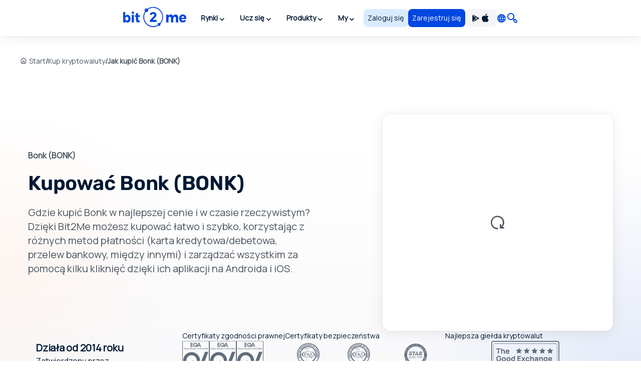

--- FILE ---
content_type: text/html; charset=utf8
request_url: https://bit2me.com/pl/kup-bonk
body_size: 46347
content:
 <!doctype html><!-- htmlmin:ignore --><html lang="pl"><!-- htmlmin:ignore --><head><base href="https://bit2me.com/" ><meta charset="utf-8"><meta name="viewport" content="width=device-width, initial-scale=1, maximum-scale=1, user-scalable=no" ><link rel="apple-touch-icon" sizes="57x57" href="https://bit2me.com/assets/img/favicon/apple-icon-57x57.png"><link rel="apple-touch-icon" sizes="60x60" href="https://bit2me.com/assets/img/favicon/apple-icon-60x60.png"><link rel="apple-touch-icon" sizes="72x72" href="https://bit2me.com/assets/img/favicon/apple-icon-72x72.png"><link rel="apple-touch-icon" sizes="76x76" href="https://bit2me.com/assets/img/favicon/apple-icon-76x76.png"><link rel="apple-touch-icon" sizes="114x114" href="https://bit2me.com/assets/img/favicon/apple-icon-114x114.png"><link rel="apple-touch-icon" sizes="120x120" href="https://bit2me.com/assets/img/favicon/apple-icon-120x120.png"><link rel="apple-touch-icon" sizes="144x144" href="https://bit2me.com/assets/img/favicon/apple-icon-144x144.png"><link rel="apple-touch-icon" sizes="152x152" href="https://bit2me.com/assets/img/favicon/apple-icon-152x152.png"><link rel="apple-touch-icon" sizes="180x180" href="https://bit2me.com/assets/img/favicon/apple-icon-180x180.png"><link rel="icon" type="image/png" sizes="192x192" href="https://bit2me.com/assets/img/favicon/android-icon-192x192.png"><link rel="icon" type="image/png" sizes="32x32" href="https://bit2me.com/assets/img/favicon/favicon-32x32.png"><link rel="icon" type="image/png" sizes="96x96" href="https://bit2me.com/assets/img/favicon/favicon-96x96.png"><link rel="icon" type="image/png" sizes="16x16" href="https://bit2me.com/assets/img/favicon/favicon-16x16.png"><link rel="manifest" href="https://bit2me.com/assets/img/favicon/manifest.json"><meta name="msapplication-TileColor" content="#0046E1"><meta name="msapplication-TileImage" content="https://bit2me.com/assets/img/favicon/ms-icon-144x144.png"><meta name="theme-color" content="#0046E1"><script nonce="d0184d6827397007523b0877faad9a8117617c86"> window.dataLayer = window.dataLayer || []; function gtag(){window.dataLayer.push(arguments);} gtag('js', new Date()); gtag('set', {'experiments': [{'id': 'eYNMiFTDRRaw4wJzNJKGYw', 'variant': '0'}]}); gtag('config', 'OPT-5T4HZM3'); </script><script nonce="2dfffe8e9f41eb1ad35dba07ef1c35f85784d7dd" async data-api-host="https://proxy-flags.bit2me.com" data-client-key="sdk-fZ1kvCC5vHQa2ZJ" src="https://cdn.jsdelivr.net/npm/@growthbook/growthbook/dist/bundles/auto.min.js" ></script><script nonce="cddcc0b990ff787dc76969f7101864527b3b8347"> window.sentryOnLoad = function () { Sentry.init({ environment: "production", }); }; </script><script defer src="https://sauron.bit2me.com/js-sdk-loader/31bb7bb7c1c93b7c5e348e0ec82b1a22.min.js" crossorigin="anonymous"></script><meta name="twitter:title" content="Kup Bonk (BONK) w najlepszej cenie, 100% gwarancji | Bit2Me" ><meta name="twitter:site" content="@bit2me" ><meta name="twitter:description" content="Kup Bonk BONK online w najlepszej cenie. Łatwo, szybko i bezpiecznie: karta kredytowa, debetowa lub przedpłacona, bank i gotówka. Z telefonicznym wsparciem." ><meta name="twitter:url" content="https://bit2me.com/pl/kup-bonk" ><meta name="twitter:image" content="https://bit2me.com/assets/img/og/bit2me-welcome.jpg" ><meta name="twitter:image:src" content="https://bit2me.com/assets/img/og/bit2me-welcome.jpg" ><meta name="twitter:card" content="summary_large_image" ><meta property="og:url" content="https://bit2me.com/pl/kup-bonk" ><meta property="og:type" content="website" ><meta property="og:site_name" content="Bit2Me" ><meta property="og:title" content="Kup Bonk (BONK) w najlepszej cenie, 100% gwarancji | Bit2Me" ><meta property="og:description" content="Kup Bonk BONK online w najlepszej cenie. Łatwo, szybko i bezpiecznie: karta kredytowa, debetowa lub przedpłacona, bank i gotówka. Z telefonicznym wsparciem." ><meta property="og:image" content="https://bit2me.com/assets/img/og/bit2me-welcome.jpg" ><meta property="og:image:width" content="1200" ><meta property="og:image:height" content="630" ><meta property="fb:admins" content="100008992328001" ><title>Kup Bonk (BONK) w najlepszej cenie, 100% gwarancji | Bit2Me</title><meta name="description" content="Kup Bonk BONK online w najlepszej cenie. Łatwo, szybko i bezpiecznie: karta kredytowa, debetowa lub przedpłacona, bank i gotówka. Z telefonicznym wsparciem." ><link rel="canonical" href="https://bit2me.com/pl/kup-bonk" ><link rel="alternate" href="https://bit2me.com/es/comprar-bonk" hreflang="es" ><link rel="alternate" href="https://bit2me.com/buy-bonk" hreflang="en" ><link rel="alternate" href="https://bit2me.com/es-AR/comprar-bonk" hreflang="es-AR" ><link rel="alternate" href="https://bit2me.com/pt-BR/comprar-bonk" hreflang="pt-BR" ><link rel="alternate" href="https://bit2me.com/pt-PT/comprar-bonk" hreflang="pt-PT" ><link rel="alternate" href="https://bit2me.com/fr/acheter-bonk" hreflang="fr" ><link rel="alternate" href="https://bit2me.com/it/comprare-bonk" hreflang="it" ><link rel="alternate" href="https://bit2me.com/pl/kup-bonk" hreflang="pl" ><link rel="alternate" href="https://bit2me.com/de/kaufen-bonk" hreflang="de" ><link rel="alternate" href="https://bit2me.com/el/buy-bonk" hreflang="el" ><link rel="alternate" href="https://bit2me.com/et/buy-bonk" hreflang="et" ><link rel="alternate" href="https://bit2me.com/fi/buy-bonk" hreflang="fi" ><link rel="alternate" href="https://bit2me.com/hr/buy-bonk" hreflang="hr" ><link rel="alternate" href="https://bit2me.com/lt/buy-bonk" hreflang="lt" ><link rel="alternate" href="https://bit2me.com/lv/buy-bonk" hreflang="lv" ><link rel="alternate" href="https://bit2me.com/nl/buy-bonk" hreflang="nl" ><link rel="alternate" href="https://bit2me.com/sk/buy-bonk" hreflang="sk" ><link rel="alternate" href="https://bit2me.com/sl/buy-bonk" hreflang="sl" ><link rel="alternate" href="https://bit2me.com/sv/buy-bonk" hreflang="sv" ><link rel="alternate" href="https://bit2me.com/tr/buy-bonk" hreflang="tr" ><link rel="alternate" hreflang="x-default" href="https://bit2me.com/buy-bonk" ><link rel="stylesheet" href="https://bit2me.com/assets/css/bit2me.common.css?v=1769078312691"><link rel="stylesheet" href="https://bit2me.com/assets/css/bit2me.page.buy.css?v=1769078312691"><script nonce="72e4f16a0d094eeb9fe5ee20bd7e75880072fc68"> const GRECAPTCHA_KEY = "6LdYHTApAAAAAKmBdmiWH5nR0C6UZzsOySEK7fAD"; const APP_URL = "bit2me://wallet.bit2me.com/"; const BASE_URL = "https://bit2me.com/"; const GATEWAY_API_URL = "https://gateway.bit2me.com"; const ACCOUNT_URL = "https://app.bit2me.com/"; const LOGIN_URL = "https://app.bit2me.com/login"; const REGISTER_URL = "https://app.bit2me.com/register"; const REGISTER_COMPANY_URL = "https://app.bit2me.com/register;userType=company"; const QUICK_REGISTER_URL = "https://app.bit2me.com/register/quick-register"; const NEW_IDENTITY_URL = "https://app.bit2me.com//profile/identity/new"; const ACTIVITY_LIST_URL = "https://app.bit2me.com//activity/list"; const WALLET_URL = "https://app.bit2me.com/"; const CONVERTER_URL = "https://converter.bit2me.com/"; const ACADEMY_URL = "https://academy.bit2me.com/"; const TRADE_URL = "https://pro.bit2me.com/"; const RECOVER_PASSWORD_URL = "https://app.bit2me.com/login/recover-password"; const SECURITY_URL = "https://app.bit2me.com//security"; const COOKIE_DOMAIN = ".bit2me.com"; const TOP_BANNER_COOKIE_NAME = "b2m-top-banner"; const USER_INFO_TOKEN_COOKIE_NAME = "b2m-userInfo"; const REDIRECT_COOKIE_NAME = "b2m-redirect"; const LANGUAGE_COOKIE_NAME = "b2m-lang"; const FIAT_COOKIE_NAME = "b2m-currency-code"; const COOKIE_NOTICE_NAME = "b2m-cookie-notice"; const DOWNLOAD_APP_COOKIE_NAME = "b2m-download-app-modal-viewed"; const REFERRAL_COOKIE_NAME = "b2m-referral"; const REFRESH_TOKEN_COOKIE_NAME = "b2m-rtoken"; const B2M_QUICK_REGISTER_EMAIL_COOKIE_NAME = "b2m-quick-register-email"; const B2M_QUICK_REGISTER_DATA_COOKIE_NAME = "b2m-quick-register-data"; const B2M_QUICK_REGISTER_TYPE_COOKIE_NAME = "b2m-quick-register-type"; const ENVIRONMENT = "production"; const BITFONT_VERSION = "v10"; const CRYPTO_ICONS_LIB_VERSION = "v8"; const DEFAULT_FIAT = "EUR"; const DEFAULT_CURRENCY = "BTC"; const DEFAULT_LANGUAGE = "en"; const CLEVERTAP_ACCOUNT_ID = "W77-65R-R56Z"; const CLEVERTAP_LEAD_PROJECT_ID = "8RZ-RZ9-RW7Z"; const IS_LOCALHOST = false; const FRESHCHAT_UUID_APP = "70af6118-6c43-4984-8bf8-a429d2f82942"; const FRESHCHAT_UUID_MAINWEB = "1b3bf14d-01ba-45fe-a4af-0bf77d43e5ea"; const b2m = { version: "1.0.0-5cfa1e3", gtm: { enabled: true, dataLayer: { pageType: "oneproduct-info", pageCategory: "buy", pageAccess: "public", pageCode: 200, pageLanguage: "pl", } }, urlData: {"requested":"https:\/\/bit2me.com\/pl\/kup-bonk","data":{"scheme":"https","host":"bit2me.com","port":null,"base":"https:\/\/bit2me.com","fullPath":"\/pl\/kup-bonk","path":"kup-bonk","lang":"pl","params":[],"search":""}}, seo: { title: { template: "Kup Bonk (BONK) w najlepszej cenie, 100% gwarancji | Bit2Me", rendered: "Kup Bonk (BONK) w najlepszej cenie, 100% gwarancji | Bit2Me", } }, app: {}, i18n: {}, pageData: {"enabled":true,"iframeable":false,"noindex":false,"theme":"light","allow_theme_injection":false,"gtm":{"enabled":true,"dataLayer":{"pageType":"oneproduct-info","pageCategory":"buy","pageAccess":"public","pageCode":200}},"snippets":{"topBar":true,"header":{"enabled":true,"theme":"light"},"footer":true,"modals":true,"freshchat":true},"getters":{"ticker":true,"b2mServices":true},"assets":{"autoload":false,"dependencies":[],"css":["bit2me.page.buy"],"js":["bit2me.page.buy"]},"mica":{"isRegulated":false,"showIsRegulatedBanner":false},"id":"BUY_CURRENCY_PAGE","page_id":"buy-page","canonical":true,"urls":{"de":"kaufen-*","el":"buy-*","en":"buy-*","es":"comprar-*","es-AR":"comprar-*","et":"buy-*","fi":"buy-*","fr":"acheter-*","hr":"buy-*","it":"comprare-*","lt":"buy-*","lv":"buy-*","nl":"buy-*","pl":"kup-*","pt-BR":"comprar-*","pt-PT":"comprar-*","sk":"buy-*","sl":"buy-*","sv":"buy-*","tr":"buy-*"},"currency":{"enabled":true,"symbol":"BONK","name":"Bonk","mainwebUri":"bonk","default":false,"type":"currency","createdAt":"2023-01-12 00:00:00","prices":{"value":{"now":7.662592940774297e-6,"yesterday":7.749806989348397e-6,"week":9.88976023900191e-6},"change":{"one-day":-1.1253705891510606,"one-week":-22.519932176357628}},"image":null,"supported":true,"favourite":false,"settings":["deposit","deposit-app","deposit-web","instant","instant-buy","instant-sell","purchase","transfer","withdrawal"],"marketData":{"supplyMax":87995282867000.55,"supplyTotal":87995163950308.42,"marketCap":{"value":{"now":679682216.767712,"yesterday":0,"week":0},"change":{"one-day":0,"one-week":0}},"fullyDilutedMarketCap":{"value":{"now":679682216.767712,"yesterday":0,"week":0},"change":{"one-day":0,"one-week":0}},"totalVolume":{"value":{"now":76572904.49444799,"yesterday":0,"week":0},"change":{"one-day":0,"one-week":0}}},"services":{"wallet":[],"pro":{"tickers":[{"timestamp":1768993338697,"symbol":"BONK\/USDC","open":9.09e-6,"close":8.97e-6,"bid":8.95e-6,"ask":8.96e-6,"high":9.27e-6,"low":7.99e-6,"percentage":-1.32,"baseVolume":22512060581.45,"quoteVolume":200749.1958482054}]}},"inContentConfig":null,"slug":"bonk","pairsWith":["USDT"]},"currencyMatch":true}, grecaptcha: { v3: "6LdsuBEsAAAAANeaia1dAO_pcwwmklLF07q3KM7G", }, languages: { list: null, /* To be filled by /api/v1/b2m-object */ current: {"enabled":true,"lang":"pl","lang_code":"pl","lang_long":"Polski","data":{"lang":"pl","region":null,"flag":"https:\/\/assets.bit2me.com\/assets\/images\/flags-language\/square\/pl.svg"}}, }, currencies: { list: null, /* To be filled by /api/v1/b2m-object */ current: {"enabled":true,"symbol":"BONK","name":"Bonk","mainwebUri":"bonk","default":false,"type":"currency","createdAt":"2023-01-12 00:00:00","prices":{"value":{"now":7.662592940774297e-6,"yesterday":7.749806989348397e-6,"week":9.88976023900191e-6},"change":{"one-day":-1.1253705891510606,"one-week":-22.519932176357628}},"image":null,"supported":true,"favourite":false,"settings":["deposit","deposit-app","deposit-web","instant","instant-buy","instant-sell","purchase","transfer","withdrawal"],"marketData":{"supplyMax":87995282867000.55,"supplyTotal":87995163950308.42,"marketCap":{"value":{"now":679682216.767712,"yesterday":0,"week":0},"change":{"one-day":0,"one-week":0}},"fullyDilutedMarketCap":{"value":{"now":679682216.767712,"yesterday":0,"week":0},"change":{"one-day":0,"one-week":0}},"totalVolume":{"value":{"now":76572904.49444799,"yesterday":0,"week":0},"change":{"one-day":0,"one-week":0}}},"services":{"wallet":[],"pro":{"tickers":[{"timestamp":1768993338697,"symbol":"BONK\/USDC","open":9.09e-6,"close":8.97e-6,"bid":8.95e-6,"ask":8.96e-6,"high":9.27e-6,"low":7.99e-6,"percentage":-1.32,"baseVolume":22512060581.45,"quoteVolume":200749.1958482054}]}},"inContentConfig":null,"slug":"bonk","pairsWith":["USDT"]}, }, fiat: { list: null, /* To be filled by /api/v1/b2m-object */ }, } </script><style> #push-promo .text { font-weight: bold; } @media (max-width: 575px) { #push-promo .not-mobile { display: none; } } #push-promo span.link { display: inline-flex; padding: var(--space-2) var(--space-3); justify-content: center; align-items: center; gap: var(--space-1); border-radius: var(--radius-s); background: var(--surface-promo-high); color: var(--content-high); text-align: center; font-size: 14px; font-style: normal; font-weight: 700; line-height: 20px; text-decoration: none; margin-left: 4px; } </style><style> #promo-400 .text { font-weight: bold; } @media (max-width: 575px) { #promo-400 .not-mobile { display: none; } } @media (min-width: 576px) { #promo-400 .not-desktop { display: none; } } #promo-400 span.link { display: inline-flex; padding: var(--space-2) var(--space-3); justify-content: center; align-items: center; gap: var(--space-1); border-radius: var(--radius-s); background: var(--surface-promo-high); color: var(--content-high); text-align: center; font-size: 14px; font-style: normal; font-weight: 700; line-height: 20px; text-decoration: none; margin-left: 4px; } </style><style> #bit2me-launchpad-a1x-reserve .shortcode-b2m-countdown { display: inline-flex !important; margin-left: 8px; } #bit2me-launchpad-a1x-reserve .text { font-weight: bold; } #bit2me-launchpad-a1x-reserve span.link { display: inline-flex; padding: var(--space-2) var(--space-3); justify-content: center; align-items: center; gap: var(--space-1); border-radius: var(--radius-s); background: var(--surface-promo-high); color: var(--content-high); text-align: center; font-size: 14px; font-style: normal; font-weight: 700; line-height: 20px; text-decoration: none; margin-left: 4px; } </style><style> #push-promo .text { font-weight: bold; } @media (max-width: 575px) { #push-promo .not-mobile { display: none; } } #push-promo span.link { display: inline-flex; padding: var(--space-2) var(--space-3); justify-content: center; align-items: center; gap: var(--space-1); border-radius: var(--radius-s); background: var(--surface-promo-high); color: var(--content-high); text-align: center; font-size: 14px; font-style: normal; font-weight: 700; line-height: 20px; text-decoration: none; margin-left: 4px; } </style><style> #promo-400 .text { font-weight: bold; } @media (max-width: 575px) { #promo-400 .not-mobile { display: none; } } @media (min-width: 576px) { #promo-400 .not-desktop { display: none; } } #promo-400 span.link { display: inline-flex; padding: var(--space-2) var(--space-3); justify-content: center; align-items: center; gap: var(--space-1); border-radius: var(--radius-s); background: var(--surface-promo-high); color: var(--content-high); text-align: center; font-size: 14px; font-style: normal; font-weight: 700; line-height: 20px; text-decoration: none; margin-left: 4px; } </style><style> #bit2me-launchpad-a1x-reserve .shortcode-b2m-countdown { display: inline-flex !important; margin-left: 8px; } #bit2me-launchpad-a1x-reserve .text { font-weight: bold; } #bit2me-launchpad-a1x-reserve span.link { display: inline-flex; padding: var(--space-2) var(--space-3); justify-content: center; align-items: center; gap: var(--space-1); border-radius: var(--radius-s); background: var(--surface-promo-high); color: var(--content-high); text-align: center; font-size: 14px; font-style: normal; font-weight: 700; line-height: 20px; text-decoration: none; margin-left: 4px; } </style><script nonce="c72522885ad60aaeab662ab61055304b0ffd42e1" type="application/ld+json">{"@context":"https://schema.org","@type":"WebPage","name":"Kup Bonk (BONK) w najlepszej cenie, 100% gwarancji | Bit2Me","description":"Kup Bonk BONK online w najlepszej cenie. Łatwo, szybko i bezpiecznie: karta kredytowa, debetowa lub przedpłacona, bank i gotówka. Z telefonicznym wsparciem.","url":"https://bit2me.com/pl/kup-bonk","isPartOf":{"@type":"WebSite","name":"Bit2Me","url":"https://bit2me.com","publisher":{"@type":"Organization","name":"Bit2Me","url":"https://bit2me.com/pl","logo":{"@type":"ImageObject","url":"https://bit2me.com/assets/img/og/bit2me-welcome.jpg","width":1200,"height":630},"address":{"@type":"PostalAddress","streetAddress":"Calle Germán Bernácer, 69","addressLocality":"Elche","addressRegion":"Comunitat Valenciana","postalCode":"03203","addressCountry":"ES"},"sameAs":[],"makesOffer":{"@type":"Offer","itemOffered":{"@type":"FinancialService","name":"Usługi finansowe Bit2Me","url":"https://bit2me.com/pl","image":"https://bit2me.com/assets/img/og/bit2me-welcome.jpg","address":{"@type":"PostalAddress","streetAddress":"Calle Germán Bernácer, 69","addressLocality":"Elche","addressRegion":"Comunitat Valenciana","postalCode":"03203","addressCountry":"ES"}}}}},"mainEntity":{"@type":"Product","name":"Bonk","url":"https://bit2me.com/pl/kup-bonk","image":"https://assets.bit2me.com/crypto-icons/v8/svg/bonk-circle-solid-default.svg","offers":{"@type":"Offer","price":"0.00000785","priceCurrency":"EUR","url":"https://bit2me.com/pl/kup-bonk","availability":"https://schema.org/InStock"}},"potentialAction":{"@type":"BuyAction","target":{"@type":"EntryPoint","urlTemplate":"https://bit2me.com/pl/kup-bonk","actionPlatform":["http://schema.org/DesktopWebPlatform","http://schema.org/MobileWebPlatform"]}}}</script></head><!-- htmlmin:ignore --><body id="buy-page" data-theme="light" data-lang="pl" data-lang-code="pl" data-lang-name="Polski" data-session="guest" class="b2m-scroll has-top-bar has-header has-footer has-modals has-freshchat has-gtm" ><!-- htmlmin:ignore --><div class="b2m-block block-go-to-main-content"><a class="admin-bar skip-link" id="bi-www-buy-currency-page-pl-go-main-content" href="https://bit2me.com/pl/kup-bonk#content"> Przejdź do głównej treści </a></div><div data-nosnippet class="bit2me-top-banner-wrapper"><div id="push-promo" class="b2m-component-top-banner " style="display:none;" data-from="1738792800" data-until="1739782800" ><a href="https://bit2me.com/pl/rejestr?utm_source=bit2me&utm_content=topbar&utm_medium=internal&utm_campaign=pushsemana6&mkt_kind=seo&prm=ACADUN15100" target="_blank" title="Oferta błyskawiczna: 15€ w Bitcoinie ZA DARMO dla nowych użytkowników🔥" ><div><span class="text not-mobile">Oferta błyskawiczna: </span><span class="text">15€ w Bitcoinie ZA DARMO dla nowych użytkowników🔥</span><span class="link"> Zarejestruj się teraz! </span></div></a><button class="b2m-component b2m-button primary ghost large hug dismiss-banner-button " data-id="push-promo" aria-label="Zamknij" data-state="idle" ><span class="button-inner"><span class="button-state-wrapper idle"><span class="icon"><i class="b2m-component b2m-icon-close" aria-hidden="true" ></i></span></span></span></button></div><div id="promo-400" class="b2m-component-top-banner " style="display:none;" data-from="1758664800" data-until="1769205601" ><a href="https://app.bit2me.com/register?utm_source=bit2me&utm_medium=internal&utm_campaign=400monedas&utm_content=webhome&mkt_kind=internal" target="_blank" title="Wygraj 400 € w BTC! 🔥 Weź udział przy swoim następnym zakupie." ><div><span class="text not-mobile">Zabierz 400 € w Bitcoinach! 🔥 Weź udział w swoim następnym zakupie i sprawdź, czy jesteś szczęśliwcem.</span><span class="text not-desktop">Wygraj 400 € w BTC! 🔥 Weź udział przy swoim następnym zakupie.</span><span class="link"> Zarejestruj się i kup! </span></div></a><button class="b2m-component b2m-button primary ghost large hug dismiss-banner-button " data-id="promo-400" aria-label="Zamknij" data-state="idle" ><span class="button-inner"><span class="button-state-wrapper idle"><span class="icon"><i class="b2m-component b2m-icon-close" aria-hidden="true" ></i></span></span></span></button></div><div id="bit2me-launchpad-a1x-reserve" class="b2m-component-top-banner " style="display:none;" data-from="1733130053" data-until="1733698788" ><a href="https://bit2me.com/pl/suite/launchpad/project/a1x" target="_blank" title="Więcej informacji na temat IEO a1x" ><div><img src="https://assets.bit2me.com/crypto-icons/v8/svg/a1x-circle-solid-default.svg" alt=""><span class="text">Nowy Bit2Me Launchpad: A1X</span><span class="shortcode-b2m-countdown compact loading" data-countdown-end="2024-12-08T22:59:48.078Z"><span class="countdown-element days"><span class="time-value-wrapper"><span class="time-value">0</span><span class="time">d</span></span></span><span class="countdown-element hours"><span class="time-value-wrapper"><span class="time-value">0</span><span class="time">g</span></span></span><span class="countdown-element minutes"><span class="time-value-wrapper"><span class="time-value">0</span><span class="time">m</span></span></span><span class="countdown-element seconds"><span class="time-value-wrapper"><span class="time-value">0</span><span class="time">s</span></span></span></span><span class="link"> Zarezerwuj </span></div></a><button class="b2m-component b2m-button primary ghost large hug dismiss-banner-button " data-id="bit2me-launchpad-a1x-reserve" aria-label="Zamknij" data-state="idle" ><span class="button-inner"><span class="button-state-wrapper idle"><span class="icon"><i class="b2m-component b2m-icon-close" aria-hidden="true" ></i></span></span></span></button></div></div><header class="b2m-component component-header header-wrapper" data-theme="light" data-hj-allow="true" ><div class="header-container"><nav class="b2m-navbar b2m-scroll" aria-label=""><div class="block left"><div class="navbar-brand tm-menu-element-logo"><a href="https://bit2me.com/"><img src="https://bit2me.com/assets/img/header/brand/bit2me-logo-light.svg" title="Świętujemy 10. rocznicę Bit2Me!" alt="Bit2Me logo" class="d-block" ></a></div><div class="b2m-component component-menu b2m-scroll"><div class="d-lg-none"><div class="b2m-component component-user-panel wrapped-in-menu"><ul class="menu"><li class="menu-element-sign-in" data-when="loged-out"><a class="b2m-component component-button primary-low filled medium fill button-sign-in d-none d-lg-block" data-state="idle" id="bi-www-buy-currency-page-pl-user-panel-login-xs" href="https://app.bit2me.com/login" title="Zaloguj się na swoje konto Bit2Me" target="_blank" data-xs-width="fill" ><span class="button-inner"><span class="button-state-wrapper" data-state="idle" ><span class="text"><span class="d-none d-md-block"> Zaloguj się </span><span class="d-block d-md-none"> Access </span></span></span></span></a><a class="b2m-component component-button primary filled medium fill button-register" data-state="idle" id="bi-www-buy-currency-page-pl-user-panel-register-xs" href="https://app.bit2me.com/register" title="Utwórz konto użytkownika Bit2Me" target="_blank" data-xs-width="fill" ><span class="button-inner"><span class="button-state-wrapper" data-state="idle" ><span class="text"> Zarejestruj się </span></span></span></a></li></ul></div></div><ul class="main-menu"><li class="menu-element has-dropdown" ><button tabindex="0" type="button" data-toggle="dropdown" data-delay="80" aria-haspopup="true" aria-expanded="false" data-hover="dropdown" data-close-others="true" class="menu-element-button tm-menu-element dropdown-toggle"><span class="d-block text"> Rynki </span><span class="arrow-box"><i class="b2m-component component-icon b2m-icon-chevron-down d-none d-sm-block" aria-hidden="true" ></i><i class="b2m-component component-icon b2m-icon-chevron-right d-block d-sm-none" aria-hidden="true" ></i></span></button><div class="b2m-component component-navbar-dropdown dropdown-menu b2m-scroll dropdown-menu" hidden><div class="mobile-navigation d-block d-sm-none"><div class="container"><button class="b2m-component component-button primary ghost small hug mr4 dropdown-toggle" data-state="idle" type="button" aria-label="Wrócić wstecz" data-xs-width="hug" ><span class="button-inner"><span class="button-state-wrapper" data-state="idle" ><span class="icon"><i class="b2m-component component-icon b2m-icon-arrow-left" aria-hidden="true" ></i></span></span></span></button><span> Rynki </span></div></div><div class="component-navbar-dropdown-content"><div class="b2m-component component-grid-content"><div class="container"><div class="row "><div class="item col-12 col-lg-4 header-column" ><p class="title-column">Popularne</p><a class="b2m-component component-info-price" id="bi-www-buy-currency-page-pl-header-price-dropdown-popular-b2m" href="https://bit2me.com/pl/cena/bit2me-token" title="Cena B2M 0,010€"><div class="left"><div class="graphic"><span class="b2m-component component-avatar content-high" data-size="medium" data-type="coin" ><span class="avatar-wrapper" style="background-image: url('https://assets.bit2me.com/crypto-icons/v8/svg/b2m-circle-solid-default.svg')"></span><span class="background surface-low"></span></span></div><div class="text-wrapper"><p class="name"> Bit2Me Token </p><div class="symbol-wrapper"><span class="symbol"> B2M </span><div class="b2m-component component-tag content-high surface-promo-high" data-size="small" ><span>Wybitny</span></div></div></div></div><div class="right"><div class="price"><span class="b2m-component component-value" data-status="idle" data-value="0.009668" data-property="price" data-multiplier="1" data-fiat-symbol="EUR" data-symbol="B2M" data-time="today" data-keep-updated ><span class="inner"><span class="value"> 0,010€ </span></span></span></div><div class="change"><span class="b2m-component component-value" data-status="idle" data-value="-1.9561209616685" data-property="change" data-multiplier="1" data-fiat-symbol="EUR" data-symbol="B2M" data-time="yesterday" data-change="negative" data-keep-updated ><span class="inner"><span class="value"> -1,96% </span></span></span></div></div></a><a class="b2m-component component-info-price" id="bi-www-buy-currency-page-pl-header-price-dropdown-popular-btc" href="https://bit2me.com/pl/cena/bitcoin" title="Cena BTC 76.114,00€"><div class="left"><div class="graphic"><span class="b2m-component component-avatar content-high" data-size="medium" data-type="coin" ><span class="avatar-wrapper" style="background-image: url('https://assets.bit2me.com/crypto-icons/v8/svg/btc-circle-solid-default.svg')"></span><span class="background surface-low"></span></span></div><div class="text-wrapper"><p class="name"> Bitcoin </p><div class="symbol-wrapper"><span class="symbol"> BTC </span></div></div></div><div class="right"><div class="price"><span class="b2m-component component-value" data-status="idle" data-value="76114" data-property="price" data-multiplier="1" data-fiat-symbol="EUR" data-symbol="BTC" data-time="today" data-keep-updated ><span class="inner"><span class="value"> 76.114,00€ </span></span></span></div><div class="change"><span class="b2m-component component-value" data-status="idle" data-value="-1.9925091830021" data-property="change" data-multiplier="1" data-fiat-symbol="EUR" data-symbol="BTC" data-time="yesterday" data-change="negative" data-keep-updated ><span class="inner"><span class="value"> -1,99% </span></span></span></div></div></a><a class="b2m-component component-info-price" id="bi-www-buy-currency-page-pl-header-price-dropdown-popular-eth" href="https://bit2me.com/pl/cena/ethereum" title="Cena ETH 2.527,33€"><div class="left"><div class="graphic"><span class="b2m-component component-avatar content-high" data-size="medium" data-type="coin" ><span class="avatar-wrapper" style="background-image: url('https://assets.bit2me.com/crypto-icons/v8/svg/eth-circle-solid-default.svg')"></span><span class="background surface-low"></span></span></div><div class="text-wrapper"><p class="name"> Ethereum </p><div class="symbol-wrapper"><span class="symbol"> ETH </span></div></div></div><div class="right"><div class="price"><span class="b2m-component component-value" data-status="idle" data-value="2527.33" data-property="price" data-multiplier="1" data-fiat-symbol="EUR" data-symbol="ETH" data-time="today" data-keep-updated ><span class="inner"><span class="value"> 2.527,33€ </span></span></span></div><div class="change"><span class="b2m-component component-value" data-status="idle" data-value="-4.3782790851204" data-property="change" data-multiplier="1" data-fiat-symbol="EUR" data-symbol="ETH" data-time="yesterday" data-change="negative" data-keep-updated ><span class="inner"><span class="value"> -4,38% </span></span></span></div></div></a><a class="b2m-component component-info-price" id="bi-www-buy-currency-page-pl-header-price-dropdown-popular-sol" href="https://bit2me.com/pl/cena/solana" title="Cena SOL 108,90€"><div class="left"><div class="graphic"><span class="b2m-component component-avatar content-high" data-size="medium" data-type="coin" ><span class="avatar-wrapper" style="background-image: url('https://assets.bit2me.com/crypto-icons/v8/svg/sol-circle-solid-default.svg')"></span><span class="background surface-low"></span></span></div><div class="text-wrapper"><p class="name"> Solana </p><div class="symbol-wrapper"><span class="symbol"> SOL </span></div></div></div><div class="right"><div class="price"><span class="b2m-component component-value" data-status="idle" data-value="108.9" data-property="price" data-multiplier="1" data-fiat-symbol="EUR" data-symbol="SOL" data-time="today" data-keep-updated ><span class="inner"><span class="value"> 108,90€ </span></span></span></div><div class="change"><span class="b2m-component component-value" data-status="idle" data-value="-1.0015945663776" data-property="change" data-multiplier="1" data-fiat-symbol="EUR" data-symbol="SOL" data-time="yesterday" data-change="negative" data-keep-updated ><span class="inner"><span class="value"> -1% </span></span></span></div></div></a><a class="b2m-component component-info-price" id="bi-www-buy-currency-page-pl-header-price-dropdown-popular-ada" href="https://bit2me.com/pl/cena/cardano" title="Cena ADA 0,30€"><div class="left"><div class="graphic"><span class="b2m-component component-avatar content-high" data-size="medium" data-type="coin" ><span class="avatar-wrapper" style="background-image: url('https://assets.bit2me.com/crypto-icons/v8/svg/ada-circle-solid-default.svg')"></span><span class="background surface-low"></span></span></div><div class="text-wrapper"><p class="name"> Cardano </p><div class="symbol-wrapper"><span class="symbol"> ADA </span></div></div></div><div class="right"><div class="price"><span class="b2m-component component-value" data-status="idle" data-value="0.304426" data-property="price" data-multiplier="1" data-fiat-symbol="EUR" data-symbol="ADA" data-time="today" data-keep-updated ><span class="inner"><span class="value"> 0,30€ </span></span></span></div><div class="change"><span class="b2m-component component-value" data-status="idle" data-value="-1.0788659162167" data-property="change" data-multiplier="1" data-fiat-symbol="EUR" data-symbol="ADA" data-time="yesterday" data-change="negative" data-keep-updated ><span class="inner"><span class="value"> -1,08% </span></span></span></div></div></a></div><div class="item col-12 col-lg-4 header-column" ><p class="title-column">Top tygodnia</p><a class="b2m-component component-info-price" id="bi-www-buy-currency-page-pl-header-price-dropdown-top-axs" href="https://bit2me.com/pl/cena/axie-infinity" title="Cena AXS 2,03€"><div class="left"><div class="graphic"><span class="b2m-component component-avatar content-high" data-size="medium" data-type="coin" ><span class="avatar-wrapper" style="background-image: url('https://assets.bit2me.com/crypto-icons/v8/svg/axs-circle-solid-default.svg')"></span><span class="background surface-low"></span></span></div><div class="text-wrapper"><p class="name"> Axie Infinity Shard </p><div class="symbol-wrapper"><span class="symbol"> AXS </span></div></div></div><div class="right"><div class="price"><span class="b2m-component component-value" data-status="idle" data-value="2.03" data-property="price" data-multiplier="1" data-fiat-symbol="EUR" data-symbol="AXS" data-time="today" data-keep-updated ><span class="inner"><span class="value"> 2,03€ </span></span></span></div><div class="change"><span class="b2m-component component-value" data-status="idle" data-value="85.627206417804" data-property="change" data-multiplier="1" data-fiat-symbol="EUR" data-symbol="AXS" data-time="week" data-change="positive" data-keep-updated ><span class="inner"><span class="value"> 85,63% </span></span></span></div></div></a><a class="b2m-component component-info-price" id="bi-www-buy-currency-page-pl-header-price-dropdown-top-sxt" href="https://bit2me.com/pl/cena/space-and-time" title="Cena SXT 0,03€"><div class="left"><div class="graphic"><span class="b2m-component component-avatar content-high" data-size="medium" data-type="coin" ><span class="avatar-wrapper" style="background-image: url('https://assets.bit2me.com/crypto-icons/v8/svg/sxt-circle-solid-default.svg')"></span><span class="background surface-low"></span></span></div><div class="text-wrapper"><p class="name"> Space and Time </p><div class="symbol-wrapper"><span class="symbol"> SXT </span></div></div></div><div class="right"><div class="price"><span class="b2m-component component-value" data-status="idle" data-value="0.03498" data-property="price" data-multiplier="1" data-fiat-symbol="EUR" data-symbol="SXT" data-time="today" data-keep-updated ><span class="inner"><span class="value"> 0,03€ </span></span></span></div><div class="change"><span class="b2m-component component-value" data-status="idle" data-value="45.683281388279" data-property="change" data-multiplier="1" data-fiat-symbol="EUR" data-symbol="SXT" data-time="week" data-change="positive" data-keep-updated ><span class="inner"><span class="value"> 45,68% </span></span></span></div></div></a><a class="b2m-component component-info-price" id="bi-www-buy-currency-page-pl-header-price-dropdown-top-vgx" href="https://bit2me.com/pl/cena/voyager-token" title="Cena VGX 0,0005€"><div class="left"><div class="graphic"><span class="b2m-component component-avatar content-high" data-size="medium" data-type="coin" ><span class="avatar-wrapper" style="background-image: url('https://assets.bit2me.com/crypto-icons/v8/svg/vgx-circle-solid-default.svg')"></span><span class="background surface-low"></span></span></div><div class="text-wrapper"><p class="name"> Voyager Token </p><div class="symbol-wrapper"><span class="symbol"> VGX </span></div></div></div><div class="right"><div class="price"><span class="b2m-component component-value" data-status="idle" data-value="0.00045414921801555" data-property="price" data-multiplier="1" data-fiat-symbol="EUR" data-symbol="VGX" data-time="today" data-keep-updated ><span class="inner"><span class="value"> 0,0005€ </span></span></span></div><div class="change"><span class="b2m-component component-value" data-status="idle" data-value="34.356714176128" data-property="change" data-multiplier="1" data-fiat-symbol="EUR" data-symbol="VGX" data-time="week" data-change="positive" data-keep-updated ><span class="inner"><span class="value"> 34,36% </span></span></span></div></div></a><a class="b2m-component component-info-price" id="bi-www-buy-currency-page-pl-header-price-dropdown-top-rose" href="https://bit2me.com/pl/cena/oasis-network" title="Cena ROSE 0,02€"><div class="left"><div class="graphic"><span class="b2m-component component-avatar content-high" data-size="medium" data-type="coin" ><span class="avatar-wrapper" style="background-image: url('https://assets.bit2me.com/crypto-icons/v8/svg/rose-circle-solid-default.svg')"></span><span class="background surface-low"></span></span></div><div class="text-wrapper"><p class="name"> Oasis Network </p><div class="symbol-wrapper"><span class="symbol"> ROSE </span></div></div></div><div class="right"><div class="price"><span class="b2m-component component-value" data-status="idle" data-value="0.016391761387916" data-property="price" data-multiplier="1" data-fiat-symbol="EUR" data-symbol="ROSE" data-time="today" data-keep-updated ><span class="inner"><span class="value"> 0,02€ </span></span></span></div><div class="change"><span class="b2m-component component-value" data-status="idle" data-value="28.619736578035" data-property="change" data-multiplier="1" data-fiat-symbol="EUR" data-symbol="ROSE" data-time="week" data-change="positive" data-keep-updated ><span class="inner"><span class="value"> 28,62% </span></span></span></div></div></a><a class="b2m-component component-info-price" id="bi-www-buy-currency-page-pl-header-price-dropdown-top-resolv" href="https://bit2me.com/pl/cena/resolv" title="Cena RESOLV 0,09€"><div class="left"><div class="graphic"><span class="b2m-component component-avatar content-high" data-size="medium" data-type="coin" ><span class="avatar-wrapper" style="background-image: url('https://assets.bit2me.com/crypto-icons/v8/svg/resolv-circle-solid-default.svg')"></span><span class="background surface-low"></span></span></div><div class="text-wrapper"><p class="name"> Resolv </p><div class="symbol-wrapper"><span class="symbol"> RESOLV </span></div></div></div><div class="right"><div class="price"><span class="b2m-component component-value" data-status="idle" data-value="0.085753354414153" data-property="price" data-multiplier="1" data-fiat-symbol="EUR" data-symbol="RESOLV" data-time="today" data-keep-updated ><span class="inner"><span class="value"> 0,09€ </span></span></span></div><div class="change"><span class="b2m-component component-value" data-status="idle" data-value="26.126506209353" data-property="change" data-multiplier="1" data-fiat-symbol="EUR" data-symbol="RESOLV" data-time="week" data-change="positive" data-keep-updated ><span class="inner"><span class="value"> 26,13% </span></span></span></div></div></a></div><div class="item col-12 col-lg-4 header-column" ><p class="title-column">Ostatnio dodane</p><a class="b2m-component component-info-price" id="bi-www-buy-currency-page-pl-header-price-dropdown-recent-resolv" href="https://bit2me.com/pl/cena/resolv" title="Cena RESOLV 0,09€"><div class="left"><div class="graphic"><span class="b2m-component component-avatar content-high" data-size="medium" data-type="coin" ><span class="avatar-wrapper" style="background-image: url('https://assets.bit2me.com/crypto-icons/v8/svg/resolv-circle-solid-default.svg')"></span><span class="background surface-low"></span></span></div><div class="text-wrapper"><p class="name"> Resolv </p><div class="symbol-wrapper"><span class="symbol"> RESOLV </span></div></div></div><div class="right"><div class="price"><span class="b2m-component component-value" data-status="idle" data-value="0.085753354414153" data-property="price" data-multiplier="1" data-fiat-symbol="EUR" data-symbol="RESOLV" data-time="today" data-keep-updated ><span class="inner"><span class="value"> 0,09€ </span></span></span></div><div class="change"><span class="b2m-component component-value" data-status="idle" data-value="2.0087632378187" data-property="change" data-multiplier="1" data-fiat-symbol="EUR" data-symbol="RESOLV" data-time="yesterday" data-change="positive" data-keep-updated ><span class="inner"><span class="value"> 2,01% </span></span></span></div></div></a><a class="b2m-component component-info-price" id="bi-www-buy-currency-page-pl-header-price-dropdown-recent-cc" href="https://bit2me.com/pl/cena/canton" title="Cena CC 0,12€"><div class="left"><div class="graphic"><span class="b2m-component component-avatar content-high" data-size="medium" data-type="coin" ><span class="avatar-wrapper" style="background-image: url('https://assets.bit2me.com/crypto-icons/v8/svg/cc-circle-solid-default.svg')"></span><span class="background surface-low"></span></span></div><div class="text-wrapper"><p class="name"> Canton </p><div class="symbol-wrapper"><span class="symbol"> CC </span></div></div></div><div class="right"><div class="price"><span class="b2m-component component-value" data-status="idle" data-value="0.11525" data-property="price" data-multiplier="1" data-fiat-symbol="EUR" data-symbol="CC" data-time="today" data-keep-updated ><span class="inner"><span class="value"> 0,12€ </span></span></span></div><div class="change"><span class="b2m-component component-value" data-status="idle" data-value="10.343860743324" data-property="change" data-multiplier="1" data-fiat-symbol="EUR" data-symbol="CC" data-time="yesterday" data-change="positive" data-keep-updated ><span class="inner"><span class="value"> 10,34% </span></span></span></div></div></a><a class="b2m-component component-info-price" id="bi-www-buy-currency-page-pl-header-price-dropdown-recent-tanssi" href="https://bit2me.com/pl/cena/tanssi" title="Cena TANSSI 0,005€"><div class="left"><div class="graphic"><span class="b2m-component component-avatar content-high" data-size="medium" data-type="coin" ><span class="avatar-wrapper" style="background-image: url('https://assets.bit2me.com/crypto-icons/v8/svg/tanssi-circle-solid-default.svg')"></span><span class="background surface-low"></span></span></div><div class="text-wrapper"><p class="name"> Tanssi </p><div class="symbol-wrapper"><span class="symbol"> TANSSI </span></div></div></div><div class="right"><div class="price"><span class="b2m-component component-value" data-status="idle" data-value="0.0045970429877788" data-property="price" data-multiplier="1" data-fiat-symbol="EUR" data-symbol="TANSSI" data-time="today" data-keep-updated ><span class="inner"><span class="value"> 0,005€ </span></span></span></div><div class="change"><span class="b2m-component component-value" data-status="idle" data-value="-33.573283561066" data-property="change" data-multiplier="1" data-fiat-symbol="EUR" data-symbol="TANSSI" data-time="yesterday" data-change="negative" data-keep-updated ><span class="inner"><span class="value"> -33,57% </span></span></span></div></div></a><a class="b2m-component component-info-price" id="bi-www-buy-currency-page-pl-header-price-dropdown-recent-eqty" href="https://bit2me.com/pl/cena/eqty" title="Cena EQTY 0,003€"><div class="left"><div class="graphic"><span class="b2m-component component-avatar content-high" data-size="medium" data-type="coin" ><span class="avatar-wrapper" style="background-image: url('https://assets.bit2me.com/crypto-icons/v8/svg/eqty-circle-solid-default.svg')"></span><span class="background surface-low"></span></span></div><div class="text-wrapper"><p class="name"> EQTY </p><div class="symbol-wrapper"><span class="symbol"> EQTY </span></div></div></div><div class="right"><div class="price"><span class="b2m-component component-value" data-status="idle" data-value="0.0031873263236" data-property="price" data-multiplier="1" data-fiat-symbol="EUR" data-symbol="EQTY" data-time="today" data-keep-updated ><span class="inner"><span class="value"> 0,003€ </span></span></span></div><div class="change"><span class="b2m-component component-value" data-status="idle" data-value="3.003028729695" data-property="change" data-multiplier="1" data-fiat-symbol="EUR" data-symbol="EQTY" data-time="yesterday" data-change="positive" data-keep-updated ><span class="inner"><span class="value"> 3% </span></span></span></div></div></a><a class="b2m-component component-info-price" id="bi-www-buy-currency-page-pl-header-price-dropdown-recent-elizaos" href="https://bit2me.com/pl/cena/elizaos" title="Cena ELIZAOS 0,002€"><div class="left"><div class="graphic"><span class="b2m-component component-avatar content-high" data-size="medium" data-type="coin" ><span class="avatar-wrapper" style="background-image: url('https://assets.bit2me.com/crypto-icons/v8/svg/elizaos-circle-solid-default.svg')"></span><span class="background surface-low"></span></span></div><div class="text-wrapper"><p class="name"> ElizaOS </p><div class="symbol-wrapper"><span class="symbol"> ELIZAOS </span></div></div></div><div class="right"><div class="price"><span class="b2m-component component-value" data-status="idle" data-value="0.0023570634988463" data-property="price" data-multiplier="1" data-fiat-symbol="EUR" data-symbol="ELIZAOS" data-time="today" data-keep-updated ><span class="inner"><span class="value"> 0,002€ </span></span></span></div><div class="change"><span class="b2m-component component-value" data-status="idle" data-value="9.2259864087204" data-property="change" data-multiplier="1" data-fiat-symbol="EUR" data-symbol="ELIZAOS" data-time="yesterday" data-change="positive" data-keep-updated ><span class="inner"><span class="value"> 9,23% </span></span></span></div></div></a></div></div></div></div><div class="b2m-component component-grid-content"><div class="container"><div class="row "><div class="item col-12 header-column" ><a class="b2m-component component-button primary ghost large hug" data-state="idle" id="bi-www-buy-currency-page-pl-header-price-page" href="https://bit2me.com/pl/cena" title="Ceny i wykresy kryptowalut" data-xs-width="fill" ><span class="button-inner"><span class="button-state-wrapper" data-state="idle" ><span class="text"> Zobacz wszystkie kryptowaluty (419 dostępne) </span><span class="icon"><i class="b2m-component component-icon b2m-icon-arrow-right" aria-hidden="true" ></i></span></span></span></a></div></div></div></div></div></div></li><li class="menu-element has-dropdown" ><button tabindex="0" type="button" data-toggle="dropdown" data-delay="80" aria-haspopup="true" aria-expanded="false" data-hover="dropdown" data-close-others="true" class="menu-element-button tm-menu-element dropdown-toggle"><span class="d-block text"> Ucz się </span><span class="arrow-box"><i class="b2m-component component-icon b2m-icon-chevron-down d-none d-sm-block" aria-hidden="true" ></i><i class="b2m-component component-icon b2m-icon-chevron-right d-block d-sm-none" aria-hidden="true" ></i></span></button><div class="b2m-component component-navbar-dropdown dropdown-menu b2m-scroll dropdown-menu" hidden><div class="mobile-navigation d-block d-sm-none"><div class="container"><button class="b2m-component component-button primary ghost small hug mr4 dropdown-toggle" data-state="idle" type="button" aria-label="Wrócić wstecz" data-xs-width="hug" ><span class="button-inner"><span class="button-state-wrapper" data-state="idle" ><span class="icon"><i class="b2m-component component-icon b2m-icon-arrow-left" aria-hidden="true" ></i></span></span></span></button><span> Ucz się </span></div></div><div class="component-navbar-dropdown-content"><div class="b2m-component component-grid-content"><div class="container"><div class="row "><div class="item col-12 col-lg-4 header-column" ><p class="title-column">Pierwsze kroki</p><a class="b2m-component component-dropdown-item has-text" id="bi-www-buy-currency-page-pl-header-learn-dropdown-what-is-btc" href="https://academy.bit2me.com/en/que-es-bitcoin-resumen/" target="_blank" ><span class="b2m-component component-avatar content-primary" data-size="medium" data-type="icon" ><span class="avatar-wrapper"><i class="b2m-component component-icon b2m-icon-book" aria-hidden="true" ></i></span><span class="background surface-action-low"></span></span><div class="content"><p class="title"> Bitcoin? Co to jest? </p><p class="text">Nie wiesz jeszcze, czym jest Bitcoin? Nie zostawaj w tyle!</p></div></a><a class="b2m-component component-dropdown-item has-text" id="bi-www-buy-currency-page-pl-header-learn-dropdown-exchange-safely" href="https://academy.bit2me.com/en/cambiar-bitcoin-dinero-efectivo-de-forma-segura/" target="_blank" ><span class="b2m-component component-avatar content-primary" data-size="medium" data-type="icon" ><span class="avatar-wrapper"><i class="b2m-component component-icon b2m-icon-book" aria-hidden="true" ></i></span><span class="background surface-action-low"></span></span><div class="content"><p class="title"> Jak wymienić Bitcoin na Euro? </p><p class="text">Dowiedz się, jak wymieniać waluty i kryptowaluty</p></div></a><a class="b2m-component component-dropdown-item has-text" id="bi-www-buy-currency-page-pl-header-learn-dropdown-how-to-buy" href="https://academy.bit2me.com/en/como-comprar-bitcoin-en-bit2me/" target="_blank" ><span class="b2m-component component-avatar content-primary" data-size="medium" data-type="icon" ><span class="avatar-wrapper"><i class="b2m-component component-icon b2m-icon-book" aria-hidden="true" ></i></span><span class="background surface-action-low"></span></span><div class="content"><p class="title"> Jak kupić kryptowaluty </p><p class="text">Pokażemy ci, jak kupić twoje pierwsze kryptowaluty</p></div></a><a class="b2m-component component-dropdown-item has-text" id="bi-www-buy-currency-page-pl-header-learn-dropdown-what-is-mining" href="https://academy.bit2me.com/en/que-es-minar-bitcoins/" target="_blank" ><span class="b2m-component component-avatar content-primary" data-size="medium" data-type="icon" ><span class="avatar-wrapper"><i class="b2m-component component-icon b2m-icon-book" aria-hidden="true" ></i></span><span class="background surface-action-low"></span></span><div class="content"><p class="title"> Co to jest kopanie Bitcoinów? </p><p class="text">O procesie wydobywania i dlaczego jest tak ważny</p></div></a><a class="b2m-component component-dropdown-item has-text" id="bi-www-buy-currency-page-pl-header-learn-dropdown-get-free-btc" href="https://academy.bit2me.com/en/como-obtener-bitcoins-gratis/" target="_blank" ><span class="b2m-component component-avatar content-primary" data-size="medium" data-type="icon" ><span class="avatar-wrapper"><i class="b2m-component component-icon b2m-icon-book" aria-hidden="true" ></i></span><span class="background surface-action-low"></span></span><div class="content"><p class="title"> Jak zdobyć Bitcoiny? </p><p class="text">Dowiedz się, gdzie i jak zdobyć bitcoiny za darmo</p></div></a><a class="b2m-component component-button primary ghost large hug" data-state="idle" id="bi-www-buy-currency-page-pl-header-learn-dropdown-academy" href="https://academy.bit2me.com//en/" target="_blank" data-xs-width="fill" ><span class="button-inner"><span class="button-state-wrapper" data-state="idle" ><span class="text"> Idź do Akademii </span><span class="icon"><i class="b2m-component component-icon b2m-icon-arrow-right" aria-hidden="true" ></i></span></span></span></a></div><div class="item col-12 col-lg-4 header-column" ><p class="title-column">Darmowe kursy</p><a class="b2m-component component-dropdown-item has-text" id="bi-www-buy-currency-page-pl-header-learn-dropdown-basic-btc-online-course" href="https://bit2me.com/learn/cursos/curso-basico-bitcoin-online/" target="_blank" ><span class="b2m-component component-avatar content-primary" data-size="medium" data-type="icon" ><span class="avatar-wrapper"><i class="b2m-component component-icon b2m-icon-academy" aria-hidden="true" ></i></span><span class="background surface-action-low"></span></span><div class="content"><p class="title"> Podstawowy kurs Bitcoin </p><p class="text">Zacznij od zera z Bitcoinem w sposób jasny, łatwy, bezpieczny i szybki</p></div></a><a class="b2m-component component-dropdown-item has-text" id="bi-www-buy-currency-page-pl-header-learn-dropdown-nft-elemental" href="https://bit2me.com/learn/cursos/curso-elemental-de-nft/" target="_blank" ><span class="b2m-component component-avatar content-primary" data-size="medium" data-type="icon" ><span class="avatar-wrapper"><i class="b2m-component component-icon b2m-icon-academy" aria-hidden="true" ></i></span><span class="background surface-action-low"></span></span><div class="content"><p class="title"> Podstawowy kurs NFT </p><p class="text">Aby poznać wszystkie podstawowe aspekty tych tokenów</p></div></a><a class="b2m-component component-dropdown-item has-text" id="bi-www-buy-currency-page-pl-header-learn-dropdown-tax-course" href="https://bit2me.com/learn/cursos/curso-de-tributacion-e-impuestos-de-bitcoin-y-otras-criptomonedas/" target="_blank" ><span class="b2m-component component-avatar content-primary" data-size="medium" data-type="icon" ><span class="avatar-wrapper"><i class="b2m-component component-icon b2m-icon-academy" aria-hidden="true" ></i></span><span class="background surface-action-low"></span></span><div class="content"><p class="title"> Kurs opodatkowania </p><p class="text">Wszystko o opodatkowaniu kryptowalut w Hiszpanii</p></div></a><a class="b2m-component component-dropdown-item has-text" id="bi-www-buy-currency-page-pl-header-learn-dropdown-defi-course" href="https://bit2me.com/learn/cursos/curso-defi/" target="_blank" ><span class="b2m-component component-avatar content-primary" data-size="medium" data-type="icon" ><span class="avatar-wrapper"><i class="b2m-component component-icon b2m-icon-academy" aria-hidden="true" ></i></span><span class="background surface-action-low"></span></span><div class="content"><p class="title"> Kurs wprowadzający do DeFi </p><p class="text">Odkryj ekosystem finansów zdecentralizowanych</p></div></a><a class="b2m-component component-button primary ghost large hug" data-state="idle" id="bi-www-buy-currency-page-pl-header-learn-dropdown-learn" href="https://bit2me.com/learn/" target="_blank" data-xs-width="fill" ><span class="button-inner"><span class="button-state-wrapper" data-state="idle" ><span class="text"> Zobacz wszystkie kursy </span><span class="icon"><i class="b2m-component component-icon b2m-icon-arrow-right" aria-hidden="true" ></i></span></span></span></a></div><div class="item col-12 col-lg-4 header-column" ><p class="title-column">Najnowsze</p><a class="b2m-component component-dropdown-item has-text" id="bi-www-buy-currency-page-pl-header-learn-dropdown-latest-academy-post" href="https://academy.bit2me.com/que-es-blake3-algoritmo-hash/" title="¿Qué es BLAKE3?" target="_blank" ><span class="b2m-component component-avatar content-primary" data-size="medium" data-type="icon" ><span class="avatar-wrapper"><i class="b2m-component component-icon b2m-icon-book" aria-hidden="true" ></i></span><span class="background surface-action-low"></span></span><div class="content"><p class="title"> ¿Qué es BLAKE3? </p><p class="text">12/11/2024</p></div></a><a class="b2m-component component-navbar-banner" id="bi-www-buy-currency-page-pl-header-learn-dropdown-news" href="https://news.bit2me.com//pl/" target="_blank" ><div class="top"><div class="title-wrap"><i class="b2m-component component-icon b2m-icon-news" aria-hidden="true" ></i><p class="title">Bit2Me News</p></div><p class="text">Nie przegap najważniejszych aktualności ze świata kryptowalut.</p></div><div class="bottom"></div></a><a class="b2m-component component-navbar-banner" id="bi-www-buy-currency-page-pl-header-learn-dropdown-web3mba" href="https://web3mba.io/?utm_source=bit2me&utm_medium=referral&utm_campaign=web3mba&utm_term=menu" target="_blank" ><div class="top"><div class="title-wrap"><i class="b2m-component component-icon b2m-icon-hot-fire" aria-hidden="true" ></i><p class="title">WEB3MBA magister</p></div><p class="text">Pierwszy zdecentralizowany i ztokenizowany magisterium w web3 i innowacji</p></div><div class="bottom"><picture class="b2m-component component-image " ><img src="https://bit2me.com/assets/img/header/learn/web3mba.webp" style="object-position:center center;object-fit:contain;" alt="Web3Mba" srcset="https://bit2me.com/assets/img/header/learn/web3mba.webp 1x" loading="lazy" ></picture></div></a></div></div></div></div></div></div></li><li class="menu-element has-dropdown" ><button tabindex="0" type="button" data-toggle="dropdown" data-delay="80" aria-haspopup="true" aria-expanded="false" data-hover="dropdown" data-close-others="true" class="menu-element-button tm-menu-element dropdown-toggle"><span class="d-block text"> Produkty </span><span class="arrow-box"><i class="b2m-component component-icon b2m-icon-chevron-down d-none d-sm-block" aria-hidden="true" ></i><i class="b2m-component component-icon b2m-icon-chevron-right d-block d-sm-none" aria-hidden="true" ></i></span></button><div class="b2m-component component-navbar-dropdown dropdown-menu b2m-scroll dropdown-menu" hidden><div class="mobile-navigation d-block d-sm-none"><div class="container"><button class="b2m-component component-button primary ghost small hug mr4 dropdown-toggle" data-state="idle" type="button" aria-label="Wrócić wstecz" data-xs-width="hug" ><span class="button-inner"><span class="button-state-wrapper" data-state="idle" ><span class="icon"><i class="b2m-component component-icon b2m-icon-arrow-left" aria-hidden="true" ></i></span></span></span></button><span> Produkty </span></div></div><div class="component-navbar-dropdown-content"><div class="b2m-component component-grid-content"><div class="container"><div class="row "><div class="item col-12 col-lg-4 header-column" ><p class="title-column">Na co dzień</p><a class="b2m-component component-dropdown-item has-text" id="bi-www-buy-currency-page-pl-header-product-dropdown-buy-sell" href="https://bit2me.com/pl/kup-kryptowaluty" title="Kup kryptowaluty w najlepszej cenie" ><span class="b2m-component component-avatar content-primary" data-size="medium" data-type="icon" ><span class="avatar-wrapper"><i class="b2m-component component-icon b2m-icon-coin" aria-hidden="true" ></i></span><span class="background surface-action-low"></span></span><div class="content"><p class="title"> Kupno / Sprzedaż </p><p class="text">Kupuj i sprzedawaj kryptowaluty łatwo i bezpiecznie</p></div></a><a class="b2m-component component-dropdown-item has-text" id="bi-www-buy-currency-page-pl-header-product-dropdown-wallet" href="https://bit2me.com/pl/suite/wallet" title="Portfel dla kryptowaluty" ><span class="b2m-component component-avatar content-primary" data-size="medium" data-type="icon" ><span class="avatar-wrapper"><i class="b2m-component component-icon b2m-icon-wallet" aria-hidden="true" ></i></span><span class="background surface-action-low"></span></span><div class="content"><p class="title"> Portfel </p><p class="text">Wysyłaj, wymieniaj, przechowuj i wiele więcej</p></div></a><a class="b2m-component component-dropdown-item has-text" id="bi-www-buy-currency-page-pl-header-product-dropdown-earn" href="https://bit2me.com/pl/suite/earn" title="Earn" ><span class="b2m-component component-avatar content-primary" data-size="medium" data-type="icon" ><span class="avatar-wrapper"><i class="b2m-component component-icon b2m-icon-earn" aria-hidden="true" ></i></span><span class="background surface-action-low"></span></span><div class="content"><p class="title"><span lang="en">Earn</span></p><p class="text">Zarabiaj nagrody tylko za posiadanie swoich kryptowalut w Earn</p></div></a><a class="b2m-component component-dropdown-item has-text" id="bi-www-buy-currency-page-pl-header-product-dropdown-card" href="https://bit2me.com/pl/suite/card" title="Karta Mastercard dla kryptowalut z Bit2Me" ><span class="b2m-component component-avatar content-primary" data-size="medium" data-type="icon" ><span class="avatar-wrapper"><i class="b2m-component component-icon b2m-icon-card" aria-hidden="true" ></i></span><span class="background surface-action-low"></span></span><div class="content"><p class="title"><span lang="en">Card</span></p><p class="text">Zapłać za zakupy i otrzymaj zwrot prowizji za każdą płatność</p></div></a><a class="b2m-component component-dropdown-item has-text" id="bi-www-buy-currency-page-pl-header-product-dropdown-pay" href="https://bit2me.com/pl/pay" title="Wyślij i odbierz mikropłatności kryptowalutami i euro w kilka sekund" ><span class="b2m-component component-avatar content-primary" data-size="medium" data-type="icon" ><span class="avatar-wrapper"><i class="b2m-component component-icon b2m-icon-pay" aria-hidden="true" ></i></span><span class="background surface-action-low"></span></span><div class="content"><p class="title"><span lang="en">Pay</span></p><p class="text">Natychmiastowe płatności i przelewy między przyjaciółmi</p></div></a></div><div class="item col-12 col-lg-4 header-column" ><p class="title-column">Dla zaawansowanych</p><a class="b2m-component component-dropdown-item has-text" id="bi-www-buy-currency-page-pl-header-product-dropdown-pro" href="https://bit2me.com/pl/suite/pro" title="Profesjonalny handel kryptowalutami" ><span class="b2m-component component-avatar content-primary" data-size="medium" data-type="icon" ><span class="avatar-wrapper"><i class="b2m-component component-icon b2m-icon-pro" aria-hidden="true" ></i></span><span class="background surface-action-low"></span></span><div class="content"><p class="title"><span lang="en">Pro</span></p><p class="text">Pełna kontrola nad zaawansowanymi operacjami z Pro</p></div></a><a class="b2m-component component-dropdown-item has-text" id="bi-www-buy-currency-page-pl-header-product-dropdown-loan" href="https://bit2me.com/pl/suite/loan" title="Zdobądź natychmiastowe pożyczki" ><span class="b2m-component component-avatar content-primary" data-size="medium" data-type="icon" ><span class="avatar-wrapper"><i class="b2m-component component-icon b2m-icon-loan" aria-hidden="true" ></i></span><span class="background surface-action-low"></span></span><div class="content"><p class="title"><span lang="en">Loan</span><i class="b2m-component component-icon b2m-icon-new-tag" aria-hidden="true" ></i></p><p class="text">Użyj swoich kryptowalut, aby uzyskać pożyczkę na to, czego potrzebujesz</p></div></a><a class="b2m-component component-dropdown-item has-text" id="bi-www-buy-currency-page-pl-header-product-dropdown-launchpad-project" href="https://bit2me.com/pl/suite/launchpad/join" title="Uruchom własne IEO (Utility Token) z Bit2Me Launchpad" ><span class="b2m-component component-avatar content-primary" data-size="medium" data-type="icon" ><span class="avatar-wrapper"><i class="b2m-component component-icon b2m-icon-launchpad" aria-hidden="true" ></i></span><span class="background surface-action-low"></span></span><div class="content"><p class="title"><span lang="en">Launchpad</span></p><p class="text">Na Launchpad możesz uczestniczyć w nowych projektach lub uruchomić swój własny</p></div></a><a class="b2m-component component-dropdown-item has-text" id="bi-www-buy-currency-page-pl-header-product-dropdown-stx" href="https://bit2me.com/pl/stx" title="Bit2Me Stx" ><span class="b2m-component component-avatar content-primary" data-size="medium" data-type="icon" ><span class="avatar-wrapper"><i class="b2m-component component-icon b2m-icon-pro" aria-hidden="true" ></i></span><span class="background surface-action-low"></span></span><div class="content"><p class="title"><span lang="en">STX</span><i class="b2m-component component-icon b2m-icon-new-tag" aria-hidden="true" ></i></p><p class="text">Pierwsza oparta na blockchainie giełda obligacji i akcji</p></div></a><a class="b2m-component component-dropdown-item has-text" id="bi-www-buy-currency-page-pl-header-product-dropdown-wealth" href="https://bit2me.com/pl/wealth" title="Indywidualna obsługa, usługa OTC i stawki dostosowane do dużych operacji kryptowalutowych" ><span class="b2m-component component-avatar content-primary" data-size="medium" data-type="icon" ><span class="avatar-wrapper"><i class="b2m-component component-icon b2m-icon-wealth" aria-hidden="true" ></i></span><span class="background surface-action-low"></span></span><div class="content"><p class="title"><span lang="en">Wealth</span></p><p class="text">Ekskluzywna usługa kryptowalut dla dużych korporacji i prywatnych klientów</p></div></a></div><div class="item col-12 col-lg-4 header-column" ><p class="title-column">Dla twórców</p><a class="b2m-component component-dropdown-item has-text" id="bi-www-buy-currency-page-pl-header-product-dropdown-api" href="https://bit2me.com/pl/api" title="Bit2Me Crypto API" ><span class="b2m-component component-avatar content-primary" data-size="medium" data-type="icon" ><span class="avatar-wrapper"><i class="b2m-component component-icon b2m-icon-crypto-api" aria-hidden="true" ></i></span><span class="background surface-action-low"></span></span><div class="content"><p class="title"><span lang="en">API</span></p><p class="text">Użyj Bit2Me jako podstawy nowych usług dla społeczności</p></div></a><a class="b2m-component component-dropdown-item has-text" id="bi-www-buy-currency-page-pl-header-product-dropdown-whitelabel" href="https://bit2me.com/pl/whitelabel" title="Bit2Me Whitelabel" ><span class="b2m-component component-avatar content-primary" data-size="medium" data-type="icon" ><span class="avatar-wrapper"><i class="b2m-component component-icon b2m-icon-tag" aria-hidden="true" ></i></span><span class="background surface-action-low"></span></span><div class="content"><p class="title"><span lang="en">Whitelabel</span></p><p class="text">Dostosuj Bit2Me do swojej marki i oferuj go swoim klientom</p></div></a><a class="b2m-component component-dropdown-item has-text" id="bi-www-buy-currency-page-pl-header-product-dropdown-commerce" href="https://bit2me.com/pl/suite/commerce" title="Bramka płatności kryptowalut dla handlowców" ><span class="b2m-component component-avatar content-primary" data-size="medium" data-type="icon" ><span class="avatar-wrapper"><i class="b2m-component component-icon b2m-icon-commerce" aria-hidden="true" ></i></span><span class="background surface-action-low"></span></span><div class="content"><p class="title"><span lang="en">Commerce</span></p><p class="text">Akceptuj płatności kryptowalutami w swoim biznesie</p></div></a><a class="b2m-component component-dropdown-item has-text" id="bi-www-buy-currency-page-pl-header-product-dropdown-consulting" href="https://bit2me.com/pl/consulting" title="Bit2Me Consulting" ><span class="b2m-component component-avatar content-primary" data-size="medium" data-type="icon" ><span class="avatar-wrapper"><i class="b2m-component component-icon b2m-icon-consulting" aria-hidden="true" ></i></span><span class="background surface-action-low"></span></span><div class="content"><p class="title"><span lang="en">Consulting</span></p><p class="text">Budujemy projekty na zamówienie z zespołem ekspertów w dziedzinie</p></div></a><a class="b2m-component component-dropdown-item has-text" id="bi-www-buy-currency-page-pl-header-product-dropdown-custody" href="https://bit2me.com/pl/suite/custody" title="Wysokiej bezpieczeństwa kustodia kryptowalut" ><span class="b2m-component component-avatar content-primary" data-size="medium" data-type="icon" ><span class="avatar-wrapper"><i class="b2m-component component-icon b2m-icon-custody" aria-hidden="true" ></i></span><span class="background surface-action-low"></span></span><div class="content"><p class="title"><span lang="en">Custody</span></p><p class="text">Przechowujemy i zabezpieczamy twoje środki w zimnych portfelach</p></div></a></div></div></div></div><div class="b2m-component component-grid-content"><div class="container"><div class="row "><div class="item col-12 header-column" ><a class="b2m-component component-button primary ghost large fill" data-state="idle" id="bi-www-buy-currency-page-pl-header-product-dropdown" href="https://bit2me.com/pl/suite" title="Wszystkie produkty Bit2Me" data-xs-width="fill" ><span class="button-inner"><span class="button-state-wrapper" data-state="idle" ><span class="text"> Zobacz wszystkie produkty i usługi </span><span class="icon"><i class="b2m-component component-icon b2m-icon-arrow-right" aria-hidden="true" ></i></span></span></span></a></div></div></div></div></div></div></li><li class="menu-element " data-relevance="3"><a id="bi-www-buy-currency-page-pl-header-no-dropdown-b2b" href="https://bit2me.com/pl/biznes" title="Kupuj ponad 200 kryptowalut dla swojej firmy bezpiecznie" tabindex="0" class="menu-element-button tm-menu-element menu-element-link"><span class="d-block text"> Dla firm </span></a></li><li class="menu-element " data-relevance="2"><a id="bi-www-buy-currency-page-pl-header-no-dropdown-security" href="https://bit2me.com/pl/bezpieczenstwo" title="Bezpieczeństwo w Bit2Me" tabindex="0" class="menu-element-button tm-menu-element menu-element-link"><span class="d-block text"> Bezpieczeństwo </span></a></li><li class="menu-element " data-relevance="1"><a id="bi-www-buy-currency-page-pl-header-no-dropdown-b2m-token" href="https://bit2me.com/pl/cena/bit2me-token" title="Cena B2M 0,010€" tabindex="0" class="menu-element-button tm-menu-element menu-element-link"><span class="d-block text"> B2M Token </span></a></li><li class="menu-element has-dropdown" ><button tabindex="0" type="button" data-toggle="dropdown" data-delay="80" aria-haspopup="true" aria-expanded="false" data-hover="dropdown" data-close-others="true" class="menu-element-button tm-menu-element dropdown-toggle"><span class="d-block text"> My </span><span class="arrow-box"><i class="b2m-component component-icon b2m-icon-chevron-down d-none d-sm-block" aria-hidden="true" ></i><i class="b2m-component component-icon b2m-icon-chevron-right d-block d-sm-none" aria-hidden="true" ></i></span></button><div class="b2m-component component-navbar-dropdown dropdown-menu b2m-scroll dropdown-menu" hidden><div class="mobile-navigation d-block d-sm-none"><div class="container"><button class="b2m-component component-button primary ghost small hug mr4 dropdown-toggle" data-state="idle" type="button" aria-label="Wrócić wstecz" data-xs-width="hug" ><span class="button-inner"><span class="button-state-wrapper" data-state="idle" ><span class="icon"><i class="b2m-component component-icon b2m-icon-arrow-left" aria-hidden="true" ></i></span></span></span></button><span> My </span></div></div><div class="component-navbar-dropdown-content"><div class="b2m-component component-grid-content"><div class="container"><div class="row "><div class="item col-12 col-lg-4 header-column" ><a class="b2m-component component-dropdown-item " id="bi-www-buy-currency-page-pl-header-about-dropdown-about" href="https://bit2me.com/pl/o-nas" title="Poznaj zespół i filozofię Bit2Me" ><span class="b2m-component component-avatar content-primary" data-size="medium" data-type="icon" ><span class="avatar-wrapper"><i class="b2m-component component-icon b2m-icon-arrow-right" aria-hidden="true" ></i></span><span class="background surface-action-low"></span></span><div class="content"><p class="title"> O nas </p></div></a><a class="b2m-component component-dropdown-item " id="bi-www-buy-currency-page-pl-header-about-dropdown-blog" href="https://blog.bit2me.com/en/" title="Bit2Me Blog" target="_blank" ><span class="b2m-component component-avatar content-primary" data-size="medium" data-type="icon" ><span class="avatar-wrapper"><i class="b2m-component component-icon b2m-icon-arrow-right" aria-hidden="true" ></i></span><span class="background surface-action-low"></span></span><div class="content"><p class="title"> Blog </p></div></a><a class="b2m-component component-dropdown-item " id="bi-www-buy-currency-page-pl-header-about-dropdown-support" href="https://bit2me.com/pl/wsparcie" title="Skontaktuj się z naszym zespołem wsparcia" ><span class="b2m-component component-avatar content-primary" data-size="medium" data-type="icon" ><span class="avatar-wrapper"><i class="b2m-component component-icon b2m-icon-arrow-right" aria-hidden="true" ></i></span><span class="background surface-action-low"></span></span><div class="content"><p class="title"> Dział Obsługi Klienta </p></div></a></div><div class="item col-12 col-lg-4 header-column" ><a class="b2m-component component-dropdown-item " id="bi-www-buy-currency-page-pl-header-about-dropdown-press" href="https://bit2me.com/pl/nacisnij" title="Prasa" ><span class="b2m-component component-avatar content-primary" data-size="medium" data-type="icon" ><span class="avatar-wrapper"><i class="b2m-component component-icon b2m-icon-arrow-right" aria-hidden="true" ></i></span><span class="background surface-action-low"></span></span><div class="content"><p class="title"> Prasa </p></div></a><a class="b2m-component component-dropdown-item " id="bi-www-buy-currency-page-pl-header-about-dropdown-referrals" href="https://bit2me.com/pl/polecajacy" title="Program poleceń" ><span class="b2m-component component-avatar content-primary" data-size="medium" data-type="icon" ><span class="avatar-wrapper"><i class="b2m-component component-icon b2m-icon-arrow-right" aria-hidden="true" ></i></span><span class="background surface-action-low"></span></span><div class="content"><p class="title"> Zapraszaj i zarabiaj! </p></div></a><a class="b2m-component component-dropdown-item " id="bi-www-buy-currency-page-pl-header-about-dropdown-affiliates" href="https://bit2me.com/pl/podmioty-stowarzyszone" title="Partnerzy Bit2Me - Dołącz do nas, aby informować o ekosystemie krypto" ><span class="b2m-component component-avatar content-primary" data-size="medium" data-type="icon" ><span class="avatar-wrapper"><i class="b2m-component component-icon b2m-icon-arrow-right" aria-hidden="true" ></i></span><span class="background surface-action-low"></span></span><div class="content"><p class="title"> Program partnerski </p></div></a></div><div class="item col-12 col-lg-4 header-column" ><a class="b2m-component component-dropdown-item " id="bi-www-buy-currency-page-pl-header-about-dropdown-space-center" href="https://bit2me.com/pl/space-center" title="Space Center Bit2Me - Zdobądź więcej korzyści w Bit2Me" ><span class="b2m-component component-avatar content-primary" data-size="medium" data-type="icon" ><span class="avatar-wrapper"><i class="b2m-component component-icon b2m-icon-arrow-right" aria-hidden="true" ></i></span><span class="background surface-action-low"></span></span><div class="content"><p class="title"> Space Center </p></div></a></div></div></div></div><div class="b2m-component component-grid-content"><div class="container"><div class="row "><div class="item col-12 header-column" ><div class="b2m-component component-community"><div class="left"><span>Śledź Bit2Me i dołącz do naszej społeczności</span></div><div class="right icons"><a id="bi-www-buy-currency-page-pl-header-community-twitter" href="https://x.com/Bit2Me_Global" title="Bit2Me w X" target="_blank"><i class="b2m-component component-icon b2m-icon-twitter" aria-hidden="true" ></i></a><a id="bi-www-buy-currency-page-pl-header-community-facebook" href="https://www.facebook.com/Bit2MeGlobal" title="Bit2Me w Facebook" target="_blank"><i class="b2m-component component-icon b2m-icon-facebook" aria-hidden="true" ></i></a><a id="bi-www-buy-currency-page-pl-header-community-youtube" href="https://www.youtube.com/channel/UCL7pJebvcEUGOALXOh0pJCw?sub_confirmation=1" title="Bit2Me w Youtube" target="_blank"><i class="b2m-component component-icon b2m-icon-youtube" aria-hidden="true" ></i></a><a id="bi-www-buy-currency-page-pl-header-community-instagram" href="https://www.instagram.com/bit2me_global/" title="Bit2Me w Instagram" target="_blank"><i class="b2m-component component-icon b2m-icon-instagram" aria-hidden="true" ></i></a><a id="bi-www-buy-currency-page-pl-header-community-telegram" href="https://t.me/Bit2Me_ES" title="Bit2Me w Telegram" target="_blank"><i class="b2m-component component-icon b2m-icon-telegram" aria-hidden="true" ></i></a><a id="bi-www-buy-currency-page-pl-header-community-linkedin" href="https://www.linkedin.com/company/bit2me/" title="Bit2Me w Linkedin" target="_blank"><i class="b2m-component component-icon b2m-icon-linkedin" aria-hidden="true" ></i></a></div></div></div></div></div></div></div></div></li><li class="menu-element " ><button tabindex="0" type="button" class="menu-element-button tm-menu-element d-lg-none modal-opener menu-element-button" data-toggle="modal" data-target="#i18n-modal-block"><span class="d-block text"> Język </span></button></li><li class="menu-element " ><a id="bi-www-buy-currency-page-pl-header-no-dropdown-app" href="https://bit2me.com/pl/app-redirect" title="Pobierz aplikację Bit2Me na Androida & iOS" tabindex="0" class="menu-element-button tm-menu-element d-lg-none menu-element-link"><span class="d-block text"> Pobierz aplikację </span></a></li></ul></div></div><div class="block right"><div class="b2m-component component-user-panel "><ul class="menu"><li class="menu-element-sign-in" data-when="loged-out"><a class="b2m-component component-button primary-low filled small hug button-sign-in d-none d-lg-block" data-state="idle" id="bi-www-buy-currency-page-pl-user-panel-login-xl" href="https://app.bit2me.com/login" title="Zaloguj się na swoje konto Bit2Me" target="_blank" data-xs-width="hug" ><span class="button-inner"><span class="button-state-wrapper" data-state="idle" ><span class="text"><span class="d-none d-md-block"> Zaloguj się </span><span class="d-block d-md-none"> Access </span></span></span></span></a><a class="b2m-component component-button primary filled small hug button-register" data-state="idle" id="bi-www-buy-currency-page-pl-user-panel-register-xl" href="https://app.bit2me.com/register" title="Utwórz konto użytkownika Bit2Me" target="_blank" data-xs-width="hug" ><span class="button-inner"><span class="button-state-wrapper" data-state="idle" ><span class="text"> Zarejestruj się </span></span></span></a></li><li class="d-none d-lg-block menu-element-bit2me-app"><button id="header-app-button" class="b2m-component component-button secondary filled medium hug app-button" data-state="idle" aria-label="Pobierz aplikację mobilną" data-xs-width="fill" ><span class="button-inner"><span class="button-state-wrapper" data-state="idle" ><span class="icon"><i class="b2m-component component-icon b2m-icon-google-play" aria-hidden="true" ></i></span><span class="icon"><i class="b2m-component component-icon b2m-icon-apple" aria-hidden="true" ></i></span></span><span class="button-state-wrapper" data-state="loading" ><i class="b2m-component component-icon b2m-icon-refresh" aria-hidden="true" ></i></span></span></button><div class="app-dropdown" role='dialog' aria-modal='true' tabindex="0"><div class="content"><div class="qr-code-container"><canvas class="qr-code" data-link="https://bit2me.com/pl/go/www-header-qr" data-theme="light" aria-hidden="true" ></canvas></div><p class="sr-only"> Pobierz aplikację z <a id="bi-www-buy-currency-page-pl-header-android-sr" href="https://play.google.com/store/apps/details?id=com.phonegap.bit2me" target="_blank"> Google Play </a> lub <a id="bi-www-buy-currency-page-pl-header-ios-sr" href="https://apps.apple.com/app/id1459809738" target="_blank"> App Store </a></p><p>Skanowanie w celu pobrania aplikacji Bit2Me</p><button id="header-app-dismiss-button" class="b2m-component component-button primary filled small hug" data-state="idle" data-xs-width="fill" ><span class="button-inner"><span class="button-state-wrapper" data-state="idle" ><span class="text"> Zamknij </span></span></span></button></div></div><div class="app-dropdown-backdrop"></div></li><li class="menu-element-language-selector"><button class="b2m-component component-button primary ghost medium hug language-selector-button modal-opener" data-state="idle" data-toggle="modal" data-target="#i18n-modal-block" aria-label="Wybierz język" data-xs-width="hug" ><span class="button-inner"><span class="button-state-wrapper" data-state="idle" ><span class="icon"><i class="b2m-component component-icon b2m-icon-language" aria-hidden="true" ></i></span></span></span></button></li></ul></div><div class="b2m-component component-search-site"><button id="search-site-toggle-button" class="b2m-component component-button primary ghost large hug" data-state="idle" data-toggle="modal" data-target="#search-modal-component" data-xs-width="fill" ><span class="button-inner"><span class="button-state-wrapper" data-state="idle" ><span class="icon"><i class="b2m-component component-icon b2m-icon-search" aria-hidden="true" ></i></span></span><span class="button-state-wrapper" data-state="loading" ><i class="b2m-component component-icon b2m-icon-refresh" aria-hidden="true" ></i></span></span></button></div><button class="b2m-component component-button primary ghost large hug b2m-component component-menu-hamburger d-lg-none" data-state="idle" type="button" aria-expanded="false" aria-label="Pokaż/ukryj menu" data-xs-width="hug" ><span class="button-inner"><span class="button-state-wrapper" data-state="idle" ><span class="text"><i class="b2m-component component-icon b2m-icon-ham-menu closed" aria-hidden="true" ></i><i class="b2m-component component-icon b2m-icon-close open" aria-hidden="true" ></i></span></span></span></button></div></nav></div></header><main id="content"><div class="page-contents-wrapper supported" data-template="supported"><section class="breadcrumbs-section"><div class="container"><div class="row"><div class="breadcrumbs"><div class="shortcode-b2m-breadcrumbs"><ul><li><a href="https://bit2me.com/pl"><i class="b2m-icon-home"></i>Start</a></li><li class="slash">/</li><li><a href="https://bit2me.com/pl/kup-kryptowaluty">Kup kryptowaluty</a></li><li class="slash">/</li><li>Jak kupić Bonk (BONK)</li></ul></div></div></div></div></section><section class="cover-section"><div class="b2m-section-hero"><div class="container"><div class="row main"><div class="col-12 col-md-6 content-col"><div class="product"><div class="label"><span>Bonk (BONK)</span></div></div><h1>Kupować Bonk (BONK)</h1><p>Gdzie kupić Bonk w najlepszej cenie i w czasie rzeczywistym? Dzięki Bit2Me możesz kupować łatwo i szybko, korzystając z różnych metod płatności (karta kredytowa/debetowa, przelew bankowy, między innymi) i zarządzać wszystkim za pomocą kilku kliknięć dzięki ich aplikacji na Androida i iOS.</p></div><div class="col-12 col-md-6 aside-col"><div id="buy-page-on-ramp-widget" class="b2m-component component-onramp" data-operation="buy" data-spend-select-locked="false" data-obtain-select-locked="false" data-has-price-element data-has-custom-cta ><div class="b2m-component component-loading" style="background-color: #ffffff; color: #000;" data-mode="absolute"><i class="b2m-component component-icon b2m-icon-refresh" aria-hidden="true" ></i></div><div class="app form"><fieldset class="form-row" data-row="price"><span id="b2m-avatar-buy-page-on-ramp-widget-price" class="b2m-component component-avatar content-high" data-size="small" data-type="image" ><span class="avatar-wrapper" style="background-image: url('https://assets.bit2me.com/crypto-icons/v8/svg/bonk-circle-solid-default.svg')"></span><span class="background background-base"></span></span><span> 1 <span class="crypto-symbol"> BONK </span></span><span>=</span><span class="b2m-component component-value crypto-price" data-status="idle" data-value="7.6625929407743E-6" data-property="price" data-multiplier="1" data-fiat-symbol="EUR" data-symbol="BONK" data-time="today" data-keep-updated ><span class="inner"><span class="value"> 0,000008€ </span></span></span></fieldset><fieldset class="form-row" data-row="spend"><div id="b2m-input-buy-page-on-ramp-widget-spend" class="b2m-component component-input " data-size="medium" data-type="text" data-state-dirt="false" data-state-filled="false" data-state-focused="false" data-was-validated="false" data-state-valid="false" data-is-textarea="false" ><div class="input-wrapper"><div class="input has-value"><label for="inner-b2m-input-buy-page-on-ramp-widget-spend"><span> Płacenie </span></label><input id="inner-b2m-input-buy-page-on-ramp-widget-spend" autocomplete="off" name="b2m-input-buy-page-on-ramp-widget-spend" type="text" value="0" ></div></div></div><div id="b2m-select-buy-page-on-ramp-widget-spend" class="b2m-component component-select content-primary b2m-select-spend" data-style-type="simple" data-style-size="medium" data-style-width="hug" data-style-color-variation="content-primary" data-dropdown-option-type="check" data-value data-is-open="false" data-is-valid data-is-dirty="false" data-filled="false" ><button class="selector" type="button" data-is-open="false" data-value data-is-valid data-filled="false" data-is-dirty="false" data-style-type="simple" data-style-size="medium" data-style-width="hug" data-style-color-variation="content-primary" ><div class="text"><span data-type="selected" class="option-title"></span><span data-type="selected" class="option-description"></span></div><div class="arrow"><i class="b2m-component component-icon b2m-icon-chevron-down" aria-hidden="true" ></i></div></button><div class="b2m-component component-dropdown" data-is-open="false" data-value data-option-type="check" data-style-size="medium" data-position-x="left" data-position-y="bottom" data-should-steal-focus data-can-be-focused tabindex="0" ><div class="dropdown-search-wrapper p2"><div id="dropdown-search-pbji1" class="b2m-component component-input dropdown-input-search" data-size="small" data-type="search" data-state-dirt="false" data-state-filled="false" data-state-focused="false" data-was-validated="false" data-state-valid="false" data-is-textarea="false" ><div class="input-wrapper"><div class="icon left"><i class="b2m-component component-icon b2m-icon-search" aria-hidden="true" ></i></div><div class="input "><label for="inner-dropdown-search-pbji1"><span> Szukać... </span></label><input id="inner-dropdown-search-pbji1" autocomplete="off" name="dropdown-search" type="search" value="" ></div></div></div></div><ul class="list b2m-scroll"><li class="option" data-value="EUR" data-index="0" data-find-by="EUR, Euro, euro" data-title-on-select="EUR" data-selected data-highlighted ><div class="image-wrapper"><picture class="b2m-component component-image " ><img src="https://assets.bit2me.com/crypto-icons/v8/svg/eur-circle-solid-default.svg" style="object-position:center center;object-fit:contain;" alt="Euro" loading="lazy" ></picture></div><div class="text"><span class="option-title">Euro</span></div></li><li class="option" data-value="BRL" data-index="1" data-find-by="BRL, Brazilian Real, brazilian-real" data-title-on-select="BRL" ><div class="image-wrapper"><picture class="b2m-component component-image " ><img src="https://assets.bit2me.com/crypto-icons/v8/svg/brl-circle-solid-default.svg" style="object-position:center center;object-fit:contain;" alt="Brazilian Real" loading="lazy" ></picture></div><div class="text"><span class="option-title">Brazilian Real</span></div></li><li class="option" data-value="ARS" data-index="2" data-find-by="ARS, Argentine Peso, argentine-peso" data-title-on-select="ARS" ><div class="image-wrapper"><picture class="b2m-component component-image " ><img src="https://assets.bit2me.com/crypto-icons/v8/svg/ars-circle-solid-default.svg" style="object-position:center center;object-fit:contain;" alt="Argentine Peso" loading="lazy" ></picture></div><div class="text"><span class="option-title">Argentine Peso</span></div></li></ul></div></div></fieldset><fieldset class="form-row" data-row="obtain"><div id="b2m-input-buy-page-on-ramp-widget-obtain" class="b2m-component component-input " data-size="medium" data-type="text" data-state-dirt="false" data-state-filled="false" data-state-focused="false" data-was-validated="false" data-state-valid="false" data-is-textarea="false" ><div class="input-wrapper"><div class="input has-value"><label for="inner-b2m-input-buy-page-on-ramp-widget-obtain"><span> Otrzymujesz </span></label><input id="inner-b2m-input-buy-page-on-ramp-widget-obtain" autocomplete="off" name="b2m-input-buy-page-on-ramp-widget-obtain" type="text" value="0" ></div></div></div><div id="b2m-select-buy-page-on-ramp-widget-obtain" class="b2m-component component-select content-primary b2m-select-obtain" data-style-type="simple" data-style-size="medium" data-style-width="hug" data-style-color-variation="content-primary" data-dropdown-option-type="check" data-value data-is-open="false" data-is-valid data-is-dirty="false" data-filled="false" ><button class="selector" type="button" data-is-open="false" data-value data-is-valid data-filled="false" data-is-dirty="false" data-style-type="simple" data-style-size="medium" data-style-width="hug" data-style-color-variation="content-primary" ><div class="text"><span data-type="selected" class="option-title"></span><span data-type="selected" class="option-description"></span></div><div class="arrow"><i class="b2m-component component-icon b2m-icon-chevron-down" aria-hidden="true" ></i></div></button><div class="b2m-component component-dropdown" data-is-open="false" data-value data-option-type="check" data-style-size="medium" data-position-x="left" data-position-y="bottom" data-should-steal-focus data-can-be-focused tabindex="0" ><div class="dropdown-search-wrapper p2"><div id="dropdown-search-lcgdd" class="b2m-component component-input dropdown-input-search" data-size="small" data-type="search" data-state-dirt="false" data-state-filled="false" data-state-focused="false" data-was-validated="false" data-state-valid="false" data-is-textarea="false" ><div class="input-wrapper"><div class="icon left"><i class="b2m-component component-icon b2m-icon-search" aria-hidden="true" ></i></div><div class="input "><label for="inner-dropdown-search-lcgdd"><span> Szukać... </span></label><input id="inner-dropdown-search-lcgdd" autocomplete="off" name="dropdown-search" type="search" value="" ></div></div></div></div><ul class="list b2m-scroll"><li class="option" data-value="B2M" data-index="0" data-find-by="B2M, Bit2Me Token, bit2me-token" data-title-on-select="B2M" ><div class="image-wrapper"><picture class="b2m-component component-image " ><img src="https://assets.bit2me.com/crypto-icons/v8/svg/b2m-circle-solid-default.svg" style="object-position:center center;object-fit:contain;" alt="Bit2Me Token" loading="lazy" ></picture></div><div class="text"><span class="option-title">Bit2Me Token</span></div></li><li class="option" data-value="BTC" data-index="1" data-find-by="BTC, Bitcoin, bitcoin" data-title-on-select="BTC" ><div class="image-wrapper"><picture class="b2m-component component-image " ><img src="https://assets.bit2me.com/crypto-icons/v8/svg/btc-circle-solid-default.svg" style="object-position:center center;object-fit:contain;" alt="Bitcoin" loading="lazy" ></picture></div><div class="text"><span class="option-title">Bitcoin</span></div></li><li class="option" data-value="ETH" data-index="2" data-find-by="ETH, Ethereum, ethereum" data-title-on-select="ETH" ><div class="image-wrapper"><picture class="b2m-component component-image " ><img src="https://assets.bit2me.com/crypto-icons/v8/svg/eth-circle-solid-default.svg" style="object-position:center center;object-fit:contain;" alt="Ethereum" loading="lazy" ></picture></div><div class="text"><span class="option-title">Ethereum</span></div></li><li class="option" data-value="XRP" data-index="3" data-find-by="XRP, XRP, xrp" data-title-on-select="XRP" ><div class="image-wrapper"><picture class="b2m-component component-image " ><img src="https://assets.bit2me.com/crypto-icons/v8/svg/xrp-circle-solid-default.svg" style="object-position:center center;object-fit:contain;" alt="XRP" loading="lazy" ></picture></div><div class="text"><span class="option-title">XRP</span></div></li><li class="option" data-value="ADA" data-index="4" data-find-by="ADA, Cardano, cardano" data-title-on-select="ADA" ><div class="image-wrapper"><picture class="b2m-component component-image " ><img src="https://assets.bit2me.com/crypto-icons/v8/svg/ada-circle-solid-default.svg" style="object-position:center center;object-fit:contain;" alt="Cardano" loading="lazy" ></picture></div><div class="text"><span class="option-title">Cardano</span></div></li><li class="option" data-value="DOGE" data-index="5" data-find-by="DOGE, Dogecoin, dogecoin" data-title-on-select="DOGE" ><div class="image-wrapper"><picture class="b2m-component component-image " ><img src="https://assets.bit2me.com/crypto-icons/v8/svg/doge-circle-solid-default.svg" style="object-position:center center;object-fit:contain;" alt="Dogecoin" loading="lazy" ></picture></div><div class="text"><span class="option-title">Dogecoin</span></div></li><li class="option" data-value="DOT" data-index="6" data-find-by="DOT, Polkadot, polkadot" data-title-on-select="DOT" ><div class="image-wrapper"><picture class="b2m-component component-image " ><img src="https://assets.bit2me.com/crypto-icons/v8/svg/dot-circle-solid-default.svg" style="object-position:center center;object-fit:contain;" alt="Polkadot" loading="lazy" ></picture></div><div class="text"><span class="option-title">Polkadot</span></div></li><li class="option" data-value="UNI" data-index="7" data-find-by="UNI, Uniswap, uniswap" data-title-on-select="UNI" ><div class="image-wrapper"><picture class="b2m-component component-image " ><img src="https://assets.bit2me.com/crypto-icons/v8/svg/uni-circle-solid-default.svg" style="object-position:center center;object-fit:contain;" alt="Uniswap" loading="lazy" ></picture></div><div class="text"><span class="option-title">Uniswap</span></div></li><li class="option" data-value="LTC" data-index="8" data-find-by="LTC, Litecoin, litecoin" data-title-on-select="LTC" ><div class="image-wrapper"><picture class="b2m-component component-image " ><img src="https://assets.bit2me.com/crypto-icons/v8/svg/ltc-circle-solid-default.svg" style="object-position:center center;object-fit:contain;" alt="Litecoin" loading="lazy" ></picture></div><div class="text"><span class="option-title">Litecoin</span></div></li><li class="option" data-value="BCH" data-index="9" data-find-by="BCH, Bitcoin Cash, bitcoin-cash" data-title-on-select="BCH" ><div class="image-wrapper"><picture class="b2m-component component-image " ><img src="https://assets.bit2me.com/crypto-icons/v8/svg/bch-circle-solid-default.svg" style="object-position:center center;object-fit:contain;" alt="Bitcoin Cash" loading="lazy" ></picture></div><div class="text"><span class="option-title">Bitcoin Cash</span></div></li><li class="option" data-value="LINK" data-index="10" data-find-by="LINK, Chainlink, chainlink" data-title-on-select="LINK" ><div class="image-wrapper"><picture class="b2m-component component-image " ><img src="https://assets.bit2me.com/crypto-icons/v8/svg/link-circle-solid-default.svg" style="object-position:center center;object-fit:contain;" alt="Chainlink" loading="lazy" ></picture></div><div class="text"><span class="option-title">Chainlink</span></div></li><li class="option" data-value="USDC" data-index="11" data-find-by="USDC, USD Coin, usd-coin" data-title-on-select="USDC" ><div class="image-wrapper"><picture class="b2m-component component-image " ><img src="https://assets.bit2me.com/crypto-icons/v8/svg/usdc-circle-solid-default.svg" style="object-position:center center;object-fit:contain;" alt="USD Coin" loading="lazy" ></picture></div><div class="text"><span class="option-title">USD Coin</span></div></li><li class="option" data-value="XLM" data-index="12" data-find-by="XLM, Stellar Lumens, stellar-lumens" data-title-on-select="XLM" ><div class="image-wrapper"><picture class="b2m-component component-image " ><img src="https://assets.bit2me.com/crypto-icons/v8/svg/xlm-circle-solid-default.svg" style="object-position:center center;object-fit:contain;" alt="Stellar Lumens" loading="lazy" ></picture></div><div class="text"><span class="option-title">Stellar Lumens</span></div></li><li class="option" data-value="FIL" data-index="13" data-find-by="FIL, Filecoin, filecoin" data-title-on-select="FIL" ><div class="image-wrapper"><picture class="b2m-component component-image " ><img src="https://assets.bit2me.com/crypto-icons/v8/svg/fil-circle-solid-default.svg" style="object-position:center center;object-fit:contain;" alt="Filecoin" loading="lazy" ></picture></div><div class="text"><span class="option-title">Filecoin</span></div></li><li class="option" data-value="TRX" data-index="14" data-find-by="TRX, Tron, tron" data-title-on-select="TRX" ><div class="image-wrapper"><picture class="b2m-component component-image " ><img src="https://assets.bit2me.com/crypto-icons/v8/svg/trx-circle-solid-default.svg" style="object-position:center center;object-fit:contain;" alt="Tron" loading="lazy" ></picture></div><div class="text"><span class="option-title">Tron</span></div></li><li class="option" data-value="ETC" data-index="15" data-find-by="ETC, Ethereum Classic, ethereum-classic" data-title-on-select="ETC" ><div class="image-wrapper"><picture class="b2m-component component-image " ><img src="https://assets.bit2me.com/crypto-icons/v8/svg/etc-circle-solid-default.svg" style="object-position:center center;object-fit:contain;" alt="Ethereum Classic" loading="lazy" ></picture></div><div class="text"><span class="option-title">Ethereum Classic</span></div></li><li class="option" data-value="AAVE" data-index="16" data-find-by="AAVE, Aave, aave" data-title-on-select="AAVE" ><div class="image-wrapper"><picture class="b2m-component component-image " ><img src="https://assets.bit2me.com/crypto-icons/v8/svg/aave-circle-solid-default.svg" style="object-position:center center;object-fit:contain;" alt="Aave" loading="lazy" ></picture></div><div class="text"><span class="option-title">Aave</span></div></li><li class="option" data-value="ATOM" data-index="17" data-find-by="ATOM, Cosmos, cosmos" data-title-on-select="ATOM" ><div class="image-wrapper"><picture class="b2m-component component-image " ><img src="https://assets.bit2me.com/crypto-icons/v8/svg/atom-circle-solid-default.svg" style="object-position:center center;object-fit:contain;" alt="Cosmos" loading="lazy" ></picture></div><div class="text"><span class="option-title">Cosmos</span></div></li><li class="option" data-value="XTZ" data-index="18" data-find-by="XTZ, Tezos, tezos" data-title-on-select="XTZ" ><div class="image-wrapper"><picture class="b2m-component component-image " ><img src="https://assets.bit2me.com/crypto-icons/v8/svg/xtz-circle-solid-default.svg" style="object-position:center center;object-fit:contain;" alt="Tezos" loading="lazy" ></picture></div><div class="text"><span class="option-title">Tezos</span></div></li><li class="option" data-value="WAVES" data-index="19" data-find-by="WAVES, Waves, waves" data-title-on-select="WAVES" ><div class="image-wrapper"><picture class="b2m-component component-image " ><img src="https://assets.bit2me.com/crypto-icons/v8/svg/waves-circle-solid-default.svg" style="object-position:center center;object-fit:contain;" alt="Waves" loading="lazy" ></picture></div><div class="text"><span class="option-title">Waves</span></div></li><li class="option" data-value="ALGO" data-index="20" data-find-by="ALGO, Algorand, algorand" data-title-on-select="ALGO" ><div class="image-wrapper"><picture class="b2m-component component-image " ><img src="https://assets.bit2me.com/crypto-icons/v8/svg/algo-circle-solid-default.svg" style="object-position:center center;object-fit:contain;" alt="Algorand" loading="lazy" ></picture></div><div class="text"><span class="option-title">Algorand</span></div></li><li class="option" data-value="COMP" data-index="21" data-find-by="COMP, Compound, compound" data-title-on-select="COMP" ><div class="image-wrapper"><picture class="b2m-component component-image " ><img src="https://assets.bit2me.com/crypto-icons/v8/svg/comp-circle-solid-default.svg" style="object-position:center center;object-fit:contain;" alt="Compound" loading="lazy" ></picture></div><div class="text"><span class="option-title">Compound</span></div></li><li class="option" data-value="KSM" data-index="22" data-find-by="KSM, Kusama, kusama" data-title-on-select="KSM" ><div class="image-wrapper"><picture class="b2m-component component-image " ><img src="https://assets.bit2me.com/crypto-icons/v8/svg/ksm-circle-solid-default.svg" style="object-position:center center;object-fit:contain;" alt="Kusama" loading="lazy" ></picture></div><div class="text"><span class="option-title">Kusama</span></div></li><li class="option" data-value="MANA" data-index="23" data-find-by="MANA, Decentraland, decentraland" data-title-on-select="MANA" ><div class="image-wrapper"><picture class="b2m-component component-image " ><img src="https://assets.bit2me.com/crypto-icons/v8/svg/mana-circle-solid-default.svg" style="object-position:center center;object-fit:contain;" alt="Decentraland" loading="lazy" ></picture></div><div class="text"><span class="option-title">Decentraland</span></div></li><li class="option" data-value="SNX" data-index="24" data-find-by="SNX, Synthetix Network Token, synthetix-network-token" data-title-on-select="SNX" ><div class="image-wrapper"><picture class="b2m-component component-image " ><img src="https://assets.bit2me.com/crypto-icons/v8/svg/snx-circle-solid-default.svg" style="object-position:center center;object-fit:contain;" alt="Synthetix Network Token" loading="lazy" ></picture></div><div class="text"><span class="option-title">Synthetix Network Token</span></div></li><li class="option" data-value="GRT" data-index="25" data-find-by="GRT, The Graph, the-graph" data-title-on-select="GRT" ><div class="image-wrapper"><picture class="b2m-component component-image " ><img src="https://assets.bit2me.com/crypto-icons/v8/svg/grt-circle-solid-default.svg" style="object-position:center center;object-fit:contain;" alt="The Graph" loading="lazy" ></picture></div><div class="text"><span class="option-title">The Graph</span></div></li><li class="option" data-value="YFI" data-index="26" data-find-by="YFI, YearnFinance, yearnfinance" data-title-on-select="YFI" ><div class="image-wrapper"><picture class="b2m-component component-image " ><img src="https://assets.bit2me.com/crypto-icons/v8/svg/yfi-circle-solid-default.svg" style="object-position:center center;object-fit:contain;" alt="YearnFinance" loading="lazy" ></picture></div><div class="text"><span class="option-title">YearnFinance</span></div></li><li class="option" data-value="BAT" data-index="27" data-find-by="BAT, Basic Attention Token, basic-attention-token" data-title-on-select="BAT" ><div class="image-wrapper"><picture class="b2m-component component-image " ><img src="https://assets.bit2me.com/crypto-icons/v8/svg/bat-circle-solid-default.svg" style="object-position:center center;object-fit:contain;" alt="Basic Attention Token" loading="lazy" ></picture></div><div class="text"><span class="option-title">Basic Attention Token</span></div></li><li class="option" data-value="SC" data-index="28" data-find-by="SC, Siacoin, siacoin" data-title-on-select="SC" ><div class="image-wrapper"><picture class="b2m-component component-image " ><img src="https://assets.bit2me.com/crypto-icons/v8/svg/sc-circle-solid-default.svg" style="object-position:center center;object-fit:contain;" alt="Siacoin" loading="lazy" ></picture></div><div class="text"><span class="option-title">Siacoin</span></div></li><li class="option" data-value="QTUM" data-index="29" data-find-by="QTUM, Qtum, qtum" data-title-on-select="QTUM" ><div class="image-wrapper"><picture class="b2m-component component-image " ><img src="https://assets.bit2me.com/crypto-icons/v8/svg/qtum-circle-solid-default.svg" style="object-position:center center;object-fit:contain;" alt="Qtum" loading="lazy" ></picture></div><div class="text"><span class="option-title">Qtum</span></div></li><li class="option" data-value="ICX" data-index="30" data-find-by="ICX, Icon, icon" data-title-on-select="ICX" ><div class="image-wrapper"><picture class="b2m-component component-image " ><img src="https://assets.bit2me.com/crypto-icons/v8/svg/icx-circle-solid-default.svg" style="object-position:center center;object-fit:contain;" alt="Icon" loading="lazy" ></picture></div><div class="text"><span class="option-title">Icon</span></div></li><li class="option" data-value="OMG" data-index="31" data-find-by="OMG, OMG Network, omg-network" data-title-on-select="OMG" ><div class="image-wrapper"><picture class="b2m-component component-image " ><img src="https://assets.bit2me.com/crypto-icons/v8/svg/omg-circle-solid-default.svg" style="object-position:center center;object-fit:contain;" alt="OMG Network" loading="lazy" ></picture></div><div class="text"><span class="option-title">OMG Network</span></div></li><li class="option" data-value="NANO" data-index="32" data-find-by="NANO, Nano, nano" data-title-on-select="NANO" ><div class="image-wrapper"><picture class="b2m-component component-image " ><img src="https://assets.bit2me.com/crypto-icons/v8/svg/nano-circle-solid-default.svg" style="object-position:center center;object-fit:contain;" alt="Nano" loading="lazy" ></picture></div><div class="text"><span class="option-title">Nano</span></div></li><li class="option" data-value="FLOW" data-index="33" data-find-by="FLOW, Flow, flow" data-title-on-select="FLOW" ><div class="image-wrapper"><picture class="b2m-component component-image " ><img src="https://assets.bit2me.com/crypto-icons/v8/svg/flow-circle-solid-default.svg" style="object-position:center center;object-fit:contain;" alt="Flow" loading="lazy" ></picture></div><div class="text"><span class="option-title">Flow</span></div></li><li class="option" data-value="CRV" data-index="34" data-find-by="CRV, Curve, curve" data-title-on-select="CRV" ><div class="image-wrapper"><picture class="b2m-component component-image " ><img src="https://assets.bit2me.com/crypto-icons/v8/svg/crv-circle-solid-default.svg" style="object-position:center center;object-fit:contain;" alt="Curve" loading="lazy" ></picture></div><div class="text"><span class="option-title">Curve</span></div></li><li class="option" data-value="LSK" data-index="35" data-find-by="LSK, Lisk, lisk" data-title-on-select="LSK" ><div class="image-wrapper"><picture class="b2m-component component-image " ><img src="https://assets.bit2me.com/crypto-icons/v8/svg/lsk-circle-solid-default.svg" style="object-position:center center;object-fit:contain;" alt="Lisk" loading="lazy" ></picture></div><div class="text"><span class="option-title">Lisk</span></div></li><li class="option" data-value="KNC" data-index="36" data-find-by="KNC, Kyber Network, kyber-network" data-title-on-select="KNC" ><div class="image-wrapper"><picture class="b2m-component component-image " ><img src="https://assets.bit2me.com/crypto-icons/v8/svg/knc-circle-solid-default.svg" style="object-position:center center;object-fit:contain;" alt="Kyber Network" loading="lazy" ></picture></div><div class="text"><span class="option-title">Kyber Network</span></div></li><li class="option" data-value="BAL" data-index="37" data-find-by="BAL, Balancer, balancer" data-title-on-select="BAL" ><div class="image-wrapper"><picture class="b2m-component component-image " ><img src="https://assets.bit2me.com/crypto-icons/v8/svg/bal-circle-solid-default.svg" style="object-position:center center;object-fit:contain;" alt="Balancer" loading="lazy" ></picture></div><div class="text"><span class="option-title">Balancer</span></div></li><li class="option" data-value="EWT" data-index="38" data-find-by="EWT, Energy Web Token, energy-web-token" data-title-on-select="EWT" ><div class="image-wrapper"><picture class="b2m-component component-image " ><img src="https://assets.bit2me.com/crypto-icons/v8/svg/ewt-circle-solid-default.svg" style="object-position:center center;object-fit:contain;" alt="Energy Web Token" loading="lazy" ></picture></div><div class="text"><span class="option-title">Energy Web Token</span></div></li><li class="option" data-value="GNO" data-index="39" data-find-by="GNO, Gnosis, gnosis" data-title-on-select="GNO" ><div class="image-wrapper"><picture class="b2m-component component-image " ><img src="https://assets.bit2me.com/crypto-icons/v8/svg/gno-circle-solid-default.svg" style="object-position:center center;object-fit:contain;" alt="Gnosis" loading="lazy" ></picture></div><div class="text"><span class="option-title">Gnosis</span></div></li><li class="option" data-value="KAVA" data-index="40" data-find-by="KAVA, Kava, kava" data-title-on-select="KAVA" ><div class="image-wrapper"><picture class="b2m-component component-image " ><img src="https://assets.bit2me.com/crypto-icons/v8/svg/kava-circle-solid-default.svg" style="object-position:center center;object-fit:contain;" alt="Kava" loading="lazy" ></picture></div><div class="text"><span class="option-title">Kava</span></div></li><li class="option" data-value="KEEP" data-index="41" data-find-by="KEEP, Keep Network, keep-network" data-title-on-select="KEEP" ><div class="image-wrapper"><picture class="b2m-component component-image " ><img src="https://assets.bit2me.com/crypto-icons/v8/svg/keep-circle-solid-default.svg" style="object-position:center center;object-fit:contain;" alt="Keep Network" loading="lazy" ></picture></div><div class="text"><span class="option-title">Keep Network</span></div></li><li class="option" data-value="OXT" data-index="42" data-find-by="OXT, Orchid, orchid" data-title-on-select="OXT" ><div class="image-wrapper"><picture class="b2m-component component-image " ><img src="https://assets.bit2me.com/crypto-icons/v8/svg/oxt-circle-solid-default.svg" style="object-position:center center;object-fit:contain;" alt="Orchid" loading="lazy" ></picture></div><div class="text"><span class="option-title">Orchid</span></div></li><li class="option" data-value="MLN" data-index="43" data-find-by="MLN, Enzyme, enzyme" data-title-on-select="MLN" ><div class="image-wrapper"><picture class="b2m-component component-image " ><img src="https://assets.bit2me.com/crypto-icons/v8/svg/mln-circle-solid-default.svg" style="object-position:center center;object-fit:contain;" alt="Enzyme" loading="lazy" ></picture></div><div class="text"><span class="option-title">Enzyme</span></div></li><li class="option" data-value="RARI" data-index="44" data-find-by="RARI, Rarible, rarible" data-title-on-select="RARI" ><div class="image-wrapper"><picture class="b2m-component component-image " ><img src="https://assets.bit2me.com/crypto-icons/v8/svg/rari-circle-solid-default.svg" style="object-position:center center;object-fit:contain;" alt="Rarible" loading="lazy" ></picture></div><div class="text"><span class="option-title">Rarible</span></div></li><li class="option" data-value="GHST" data-index="45" data-find-by="GHST, Aavegotchi, aavegotchi" data-title-on-select="GHST" ><div class="image-wrapper"><picture class="b2m-component component-image " ><img src="https://assets.bit2me.com/crypto-icons/v8/svg/ghst-circle-solid-default.svg" style="object-position:center center;object-fit:contain;" alt="Aavegotchi" loading="lazy" ></picture></div><div class="text"><span class="option-title">Aavegotchi</span></div></li><li class="option" data-value="REPV2" data-index="46" data-find-by="REPV2, Augur, augur" data-title-on-select="REPV2" ><div class="image-wrapper"><picture class="b2m-component component-image " ><img src="https://assets.bit2me.com/crypto-icons/v8/svg/repv2-circle-solid-default.svg" style="object-position:center center;object-fit:contain;" alt="Augur" loading="lazy" ></picture></div><div class="text"><span class="option-title">Augur</span></div></li><li class="option" data-value="REN" data-index="47" data-find-by="REN, Ren, ren" data-title-on-select="REN" ><div class="image-wrapper"><picture class="b2m-component component-image " ><img src="https://assets.bit2me.com/crypto-icons/v8/svg/ren-circle-solid-default.svg" style="object-position:center center;object-fit:contain;" alt="Ren" loading="lazy" ></picture></div><div class="text"><span class="option-title">Ren</span></div></li><li class="option" data-value="STORJ" data-index="48" data-find-by="STORJ, Storj, storj" data-title-on-select="STORJ" ><div class="image-wrapper"><picture class="b2m-component component-image " ><img src="https://assets.bit2me.com/crypto-icons/v8/svg/storj-circle-solid-default.svg" style="object-position:center center;object-fit:contain;" alt="Storj" loading="lazy" ></picture></div><div class="text"><span class="option-title">Storj</span></div></li><li class="option" data-value="SAND" data-index="49" data-find-by="SAND, Sandbox, sandbox" data-title-on-select="SAND" ><div class="image-wrapper"><picture class="b2m-component component-image " ><img src="https://assets.bit2me.com/crypto-icons/v8/svg/sand-circle-solid-default.svg" style="object-position:center center;object-fit:contain;" alt="Sandbox" loading="lazy" ></picture></div><div class="text"><span class="option-title">Sandbox</span></div></li><li class="option" data-value="ENJ" data-index="50" data-find-by="ENJ, Enjin, enjin" data-title-on-select="ENJ" ><div class="image-wrapper"><picture class="b2m-component component-image " ><img src="https://assets.bit2me.com/crypto-icons/v8/svg/enj-circle-solid-default.svg" style="object-position:center center;object-fit:contain;" alt="Enjin" loading="lazy" ></picture></div><div class="text"><span class="option-title">Enjin</span></div></li><li class="option" data-value="LPT" data-index="51" data-find-by="LPT, Livepeer, livepeer" data-title-on-select="LPT" ><div class="image-wrapper"><picture class="b2m-component component-image " ><img src="https://assets.bit2me.com/crypto-icons/v8/svg/lpt-circle-solid-default.svg" style="object-position:center center;object-fit:contain;" alt="Livepeer" loading="lazy" ></picture></div><div class="text"><span class="option-title">Livepeer</span></div></li><li class="option" data-value="BNT" data-index="52" data-find-by="BNT, Bancor, bancor" data-title-on-select="BNT" ><div class="image-wrapper"><picture class="b2m-component component-image " ><img src="https://assets.bit2me.com/crypto-icons/v8/svg/bnt-circle-solid-default.svg" style="object-position:center center;object-fit:contain;" alt="Bancor" loading="lazy" ></picture></div><div class="text"><span class="option-title">Bancor</span></div></li><li class="option" data-value="SUSHI" data-index="53" data-find-by="SUSHI, SushiSwap, sushiswap" data-title-on-select="SUSHI" ><div class="image-wrapper"><picture class="b2m-component component-image " ><img src="https://assets.bit2me.com/crypto-icons/v8/svg/sushi-circle-solid-default.svg" style="object-position:center center;object-fit:contain;" alt="SushiSwap" loading="lazy" ></picture></div><div class="text"><span class="option-title">SushiSwap</span></div></li><li class="option" data-value="ANKR" data-index="54" data-find-by="ANKR, Ankr, ankr" data-title-on-select="ANKR" ><div class="image-wrapper"><picture class="b2m-component component-image " ><img src="https://assets.bit2me.com/crypto-icons/v8/svg/ankr-circle-solid-default.svg" style="object-position:center center;object-fit:contain;" alt="Ankr" loading="lazy" ></picture></div><div class="text"><span class="option-title">Ankr</span></div></li><li class="option" data-value="MINA" data-index="55" data-find-by="MINA, Mina, mina" data-title-on-select="MINA" ><div class="image-wrapper"><picture class="b2m-component component-image " ><img src="https://assets.bit2me.com/crypto-icons/v8/svg/mina-circle-solid-default.svg" style="object-position:center center;object-fit:contain;" alt="Mina" loading="lazy" ></picture></div><div class="text"><span class="option-title">Mina</span></div></li><li class="option" data-value="SOL" data-index="56" data-find-by="SOL, Solana, solana" data-title-on-select="SOL" ><div class="image-wrapper"><picture class="b2m-component component-image " ><img src="https://assets.bit2me.com/crypto-icons/v8/svg/sol-circle-solid-default.svg" style="object-position:center center;object-fit:contain;" alt="Solana" loading="lazy" ></picture></div><div class="text"><span class="option-title">Solana</span></div></li><li class="option" data-value="SRM" data-index="57" data-find-by="SRM, Serum, serum" data-title-on-select="SRM" ><div class="image-wrapper"><picture class="b2m-component component-image " ><img src="https://assets.bit2me.com/crypto-icons/v8/svg/srm-circle-solid-default.svg" style="object-position:center center;object-fit:contain;" alt="Serum" loading="lazy" ></picture></div><div class="text"><span class="option-title">Serum</span></div></li><li class="option" data-value="LUNA" data-index="58" data-find-by="LUNA, Terra Classic, terra-classic" data-title-on-select="LUNA" ><div class="image-wrapper"><picture class="b2m-component component-image " ><img src="https://assets.bit2me.com/crypto-icons/v8/svg/luna-circle-solid-default.svg" style="object-position:center center;object-fit:contain;" alt="Terra Classic" loading="lazy" ></picture></div><div class="text"><span class="option-title">Terra Classic</span></div></li><li class="option" data-value="1INCH" data-index="59" data-find-by="1INCH, 1inch Network, 1inch-network" data-title-on-select="1INCH" ><div class="image-wrapper"><picture class="b2m-component component-image " ><img src="https://assets.bit2me.com/crypto-icons/v8/svg/1inch-circle-solid-default.svg" style="object-position:center center;object-fit:contain;" alt="1inch Network" loading="lazy" ></picture></div><div class="text"><span class="option-title">1inch Network</span></div></li><li class="option" data-value="BADGER" data-index="60" data-find-by="BADGER, Badger, badger" data-title-on-select="BADGER" ><div class="image-wrapper"><picture class="b2m-component component-image " ><img src="https://assets.bit2me.com/crypto-icons/v8/svg/badger-circle-solid-default.svg" style="object-position:center center;object-fit:contain;" alt="Badger" loading="lazy" ></picture></div><div class="text"><span class="option-title">Badger</span></div></li><li class="option" data-value="AXS" data-index="61" data-find-by="AXS, Axie Infinity Shard, axie-infinity-shard" data-title-on-select="AXS" ><div class="image-wrapper"><picture class="b2m-component component-image " ><img src="https://assets.bit2me.com/crypto-icons/v8/svg/axs-circle-solid-default.svg" style="object-position:center center;object-fit:contain;" alt="Axie Infinity Shard" loading="lazy" ></picture></div><div class="text"><span class="option-title">Axie Infinity Shard</span></div></li><li class="option" data-value="CHZ" data-index="62" data-find-by="CHZ, ChiliZ, chiliz" data-title-on-select="CHZ" ><div class="image-wrapper"><picture class="b2m-component component-image " ><img src="https://assets.bit2me.com/crypto-icons/v8/svg/chz-circle-solid-default.svg" style="object-position:center center;object-fit:contain;" alt="ChiliZ" loading="lazy" ></picture></div><div class="text"><span class="option-title">ChiliZ</span></div></li><li class="option" data-value="PERP" data-index="63" data-find-by="PERP, Perpetual, perpetual" data-title-on-select="PERP" ><div class="image-wrapper"><picture class="b2m-component component-image " ><img src="https://assets.bit2me.com/crypto-icons/v8/svg/perp-circle-solid-default.svg" style="object-position:center center;object-fit:contain;" alt="Perpetual" loading="lazy" ></picture></div><div class="text"><span class="option-title">Perpetual</span></div></li><li class="option" data-value="SHIB" data-index="64" data-find-by="SHIB, Shiba Inu, shiba-inu" data-title-on-select="SHIB" ><div class="image-wrapper"><picture class="b2m-component component-image " ><img src="https://assets.bit2me.com/crypto-icons/v8/svg/shib-circle-solid-default.svg" style="object-position:center center;object-fit:contain;" alt="Shiba Inu" loading="lazy" ></picture></div><div class="text"><span class="option-title">Shiba Inu</span></div></li><li class="option" data-value="RAY" data-index="65" data-find-by="RAY, Raydium, raydium" data-title-on-select="RAY" ><div class="image-wrapper"><picture class="b2m-component component-image " ><img src="https://assets.bit2me.com/crypto-icons/v8/svg/ray-circle-solid-default.svg" style="object-position:center center;object-fit:contain;" alt="Raydium" loading="lazy" ></picture></div><div class="text"><span class="option-title">Raydium</span></div></li><li class="option" data-value="SDN" data-index="66" data-find-by="SDN, Shiden Network, shiden-network" data-title-on-select="SDN" ><div class="image-wrapper"><picture class="b2m-component component-image " ><img src="https://assets.bit2me.com/crypto-icons/v8/svg/sdn-circle-solid-default.svg" style="object-position:center center;object-fit:contain;" alt="Shiden Network" loading="lazy" ></picture></div><div class="text"><span class="option-title">Shiden Network</span></div></li><li class="option" data-value="MOVR" data-index="67" data-find-by="MOVR, Moonriver, moonriver" data-title-on-select="MOVR" ><div class="image-wrapper"><picture class="b2m-component component-image " ><img src="https://assets.bit2me.com/crypto-icons/v8/svg/movr-circle-solid-default.svg" style="object-position:center center;object-fit:contain;" alt="Moonriver" loading="lazy" ></picture></div><div class="text"><span class="option-title">Moonriver</span></div></li><li class="option" data-value="BAND" data-index="68" data-find-by="BAND, Band Protocol, band-protocol" data-title-on-select="BAND" ><div class="image-wrapper"><picture class="b2m-component component-image " ><img src="https://assets.bit2me.com/crypto-icons/v8/svg/band-circle-solid-default.svg" style="object-position:center center;object-fit:contain;" alt="Band Protocol" loading="lazy" ></picture></div><div class="text"><span class="option-title">Band Protocol</span></div></li><li class="option" data-value="INJ" data-index="69" data-find-by="INJ, Injective Protocol, injective-protocol" data-title-on-select="INJ" ><div class="image-wrapper"><picture class="b2m-component component-image " ><img src="https://assets.bit2me.com/crypto-icons/v8/svg/inj-circle-solid-default.svg" style="object-position:center center;object-fit:contain;" alt="Injective Protocol" loading="lazy" ></picture></div><div class="text"><span class="option-title">Injective Protocol</span></div></li><li class="option" data-value="MIR" data-index="70" data-find-by="MIR, Mirror Protocol, mirror-protocol" data-title-on-select="MIR" ><div class="image-wrapper"><picture class="b2m-component component-image " ><img src="https://assets.bit2me.com/crypto-icons/v8/svg/mir-circle-solid-default.svg" style="object-position:center center;object-fit:contain;" alt="Mirror Protocol" loading="lazy" ></picture></div><div class="text"><span class="option-title">Mirror Protocol</span></div></li><li class="option" data-value="CTSI" data-index="71" data-find-by="CTSI, Cartesi, cartesi" data-title-on-select="CTSI" ><div class="image-wrapper"><picture class="b2m-component component-image " ><img src="https://assets.bit2me.com/crypto-icons/v8/svg/ctsi-circle-solid-default.svg" style="object-position:center center;object-fit:contain;" alt="Cartesi" loading="lazy" ></picture></div><div class="text"><span class="option-title">Cartesi</span></div></li><li class="option" data-value="LRC" data-index="72" data-find-by="LRC, Loopring, loopring" data-title-on-select="LRC" ><div class="image-wrapper"><picture class="b2m-component component-image " ><img src="https://assets.bit2me.com/crypto-icons/v8/svg/lrc-circle-solid-default.svg" style="object-position:center center;object-fit:contain;" alt="Loopring" loading="lazy" ></picture></div><div class="text"><span class="option-title">Loopring</span></div></li><li class="option" data-value="BNC" data-index="73" data-find-by="BNC, Bifrost Native Coin, bifrost-native-coin" data-title-on-select="BNC" ><div class="image-wrapper"><picture class="b2m-component component-image " ><img src="https://assets.bit2me.com/crypto-icons/v8/svg/bnc-circle-solid-default.svg" style="object-position:center center;object-fit:contain;" alt="Bifrost Native Coin" loading="lazy" ></picture></div><div class="text"><span class="option-title">Bifrost Native Coin</span></div></li><li class="option" data-value="PHA" data-index="74" data-find-by="PHA, Phala Network, phala-network" data-title-on-select="PHA" ><div class="image-wrapper"><picture class="b2m-component component-image " ><img src="https://assets.bit2me.com/crypto-icons/v8/svg/pha-circle-solid-default.svg" style="object-position:center center;object-fit:contain;" alt="Phala Network" loading="lazy" ></picture></div><div class="text"><span class="option-title">Phala Network</span></div></li><li class="option" data-value="DYDX" data-index="75" data-find-by="DYDX, dYdX, dydx" data-title-on-select="DYDX" ><div class="image-wrapper"><picture class="b2m-component component-image " ><img src="https://assets.bit2me.com/crypto-icons/v8/svg/dydx-circle-solid-default.svg" style="object-position:center center;object-fit:contain;" alt="dYdX" loading="lazy" ></picture></div><div class="text"><span class="option-title">dYdX</span></div></li><li class="option" data-value="GLMR" data-index="76" data-find-by="GLMR, Moonbeam, moonbeam" data-title-on-select="GLMR" ><div class="image-wrapper"><picture class="b2m-component component-image " ><img src="https://assets.bit2me.com/crypto-icons/v8/svg/glmr-circle-solid-default.svg" style="object-position:center center;object-fit:contain;" alt="Moonbeam" loading="lazy" ></picture></div><div class="text"><span class="option-title">Moonbeam</span></div></li><li class="option" data-value="AVAX" data-index="77" data-find-by="AVAX, Avalanche, avalanche" data-title-on-select="AVAX" ><div class="image-wrapper"><picture class="b2m-component component-image " ><img src="https://assets.bit2me.com/crypto-icons/v8/svg/avax-circle-solid-default.svg" style="object-position:center center;object-fit:contain;" alt="Avalanche" loading="lazy" ></picture></div><div class="text"><span class="option-title">Avalanche</span></div></li><li class="option" data-value="KIN" data-index="78" data-find-by="KIN, Kin, kin" data-title-on-select="KIN" ><div class="image-wrapper"><picture class="b2m-component component-image " ><img src="https://assets.bit2me.com/crypto-icons/v8/svg/kin-circle-solid-default.svg" style="object-position:center center;object-fit:contain;" alt="Kin" loading="lazy" ></picture></div><div class="text"><span class="option-title">Kin</span></div></li><li class="option" data-value="ORCA" data-index="79" data-find-by="ORCA, Orca, orca" data-title-on-select="ORCA" ><div class="image-wrapper"><picture class="b2m-component component-image " ><img src="https://assets.bit2me.com/crypto-icons/v8/svg/orca-circle-solid-default.svg" style="object-position:center center;object-fit:contain;" alt="Orca" loading="lazy" ></picture></div><div class="text"><span class="option-title">Orca</span></div></li><li class="option" data-value="FIDA" data-index="80" data-find-by="FIDA, Bonfida, bonfida" data-title-on-select="FIDA" ><div class="image-wrapper"><picture class="b2m-component component-image " ><img src="https://assets.bit2me.com/crypto-icons/v8/svg/fida-circle-solid-default.svg" style="object-position:center center;object-fit:contain;" alt="Bonfida" loading="lazy" ></picture></div><div class="text"><span class="option-title">Bonfida</span></div></li><li class="option" data-value="STEP" data-index="81" data-find-by="STEP, Step Finance, step-finance" data-title-on-select="STEP" ><div class="image-wrapper"><picture class="b2m-component component-image " ><img src="https://assets.bit2me.com/crypto-icons/v8/svg/step-circle-solid-default.svg" style="object-position:center center;object-fit:contain;" alt="Step Finance" loading="lazy" ></picture></div><div class="text"><span class="option-title">Step Finance</span></div></li><li class="option" data-value="SBR" data-index="82" data-find-by="SBR, Saber, saber" data-title-on-select="SBR" ><div class="image-wrapper"><picture class="b2m-component component-image " ><img src="https://assets.bit2me.com/crypto-icons/v8/svg/sbr-circle-solid-default.svg" style="object-position:center center;object-fit:contain;" alt="Saber" loading="lazy" ></picture></div><div class="text"><span class="option-title">Saber</span></div></li><li class="option" data-value="ASTR" data-index="83" data-find-by="ASTR, Astar, astar" data-title-on-select="ASTR" ><div class="image-wrapper"><picture class="b2m-component component-image " ><img src="https://assets.bit2me.com/crypto-icons/v8/svg/astr-circle-solid-default.svg" style="object-position:center center;object-fit:contain;" alt="Astar" loading="lazy" ></picture></div><div class="text"><span class="option-title">Astar</span></div></li><li class="option" data-value="ACA" data-index="84" data-find-by="ACA, Acala, acala" data-title-on-select="ACA" ><div class="image-wrapper"><picture class="b2m-component component-image " ><img src="https://assets.bit2me.com/crypto-icons/v8/svg/aca-circle-solid-default.svg" style="object-position:center center;object-fit:contain;" alt="Acala" loading="lazy" ></picture></div><div class="text"><span class="option-title">Acala</span></div></li><li class="option" data-value="THETA" data-index="85" data-find-by="THETA, Theta Network, theta-network" data-title-on-select="THETA" ><div class="image-wrapper"><picture class="b2m-component component-image " ><img src="https://assets.bit2me.com/crypto-icons/v8/svg/theta-circle-solid-default.svg" style="object-position:center center;object-fit:contain;" alt="Theta Network" loading="lazy" ></picture></div><div class="text"><span class="option-title">Theta Network</span></div></li><li class="option" data-value="NEAR" data-index="86" data-find-by="NEAR, Near Protocol, near-protocol" data-title-on-select="NEAR" ><div class="image-wrapper"><picture class="b2m-component component-image " ><img src="https://assets.bit2me.com/crypto-icons/v8/svg/near-circle-solid-default.svg" style="object-position:center center;object-fit:contain;" alt="Near Protocol" loading="lazy" ></picture></div><div class="text"><span class="option-title">Near Protocol</span></div></li><li class="option" data-value="IOTA" data-index="87" data-find-by="IOTA, IOTA, iota" data-title-on-select="IOTA" ><div class="image-wrapper"><picture class="b2m-component component-image " ><img src="https://assets.bit2me.com/crypto-icons/v8/svg/iota-circle-solid-default.svg" style="object-position:center center;object-fit:contain;" alt="IOTA" loading="lazy" ></picture></div><div class="text"><span class="option-title">IOTA</span></div></li><li class="option" data-value="IMX" data-index="88" data-find-by="IMX, Immutable X, immutable-x" data-title-on-select="IMX" ><div class="image-wrapper"><picture class="b2m-component component-image " ><img src="https://assets.bit2me.com/crypto-icons/v8/svg/imx-circle-solid-default.svg" style="object-position:center center;object-fit:contain;" alt="Immutable X" loading="lazy" ></picture></div><div class="text"><span class="option-title">Immutable X</span></div></li><li class="option" data-value="HBAR" data-index="89" data-find-by="HBAR, Hedera, hedera" data-title-on-select="HBAR" ><div class="image-wrapper"><picture class="b2m-component component-image " ><img src="https://assets.bit2me.com/crypto-icons/v8/svg/hbar-circle-solid-default.svg" style="object-position:center center;object-fit:contain;" alt="Hedera" loading="lazy" ></picture></div><div class="text"><span class="option-title">Hedera</span></div></li><li class="option" data-value="KDA" data-index="90" data-find-by="KDA, Kadena, kadena" data-title-on-select="KDA" ><div class="image-wrapper"><picture class="b2m-component component-image " ><img src="https://assets.bit2me.com/crypto-icons/v8/svg/kda-circle-solid-default.svg" style="object-position:center center;object-fit:contain;" alt="Kadena" loading="lazy" ></picture></div><div class="text"><span class="option-title">Kadena</span></div></li><li class="option" data-value="APE" data-index="91" data-find-by="APE, ApeCoin, apecoin" data-title-on-select="APE" ><div class="image-wrapper"><picture class="b2m-component component-image " ><img src="https://assets.bit2me.com/crypto-icons/v8/svg/ape-circle-solid-default.svg" style="object-position:center center;object-fit:contain;" alt="ApeCoin" loading="lazy" ></picture></div><div class="text"><span class="option-title">ApeCoin</span></div></li><li class="option" data-value="BLOK" data-index="92" data-find-by="BLOK, Bloktopia, bloktopia" data-title-on-select="BLOK" ><div class="image-wrapper"><picture class="b2m-component component-image " ><img src="https://assets.bit2me.com/crypto-icons/v8/svg/blok-circle-solid-default.svg" style="object-position:center center;object-fit:contain;" alt="Bloktopia" loading="lazy" ></picture></div><div class="text"><span class="option-title">Bloktopia</span></div></li><li class="option" data-value="VRA" data-index="93" data-find-by="VRA, Verasity, verasity" data-title-on-select="VRA" ><div class="image-wrapper"><picture class="b2m-component component-image " ><img src="https://assets.bit2me.com/crypto-icons/v8/svg/vra-circle-solid-default.svg" style="object-position:center center;object-fit:contain;" alt="Verasity" loading="lazy" ></picture></div><div class="text"><span class="option-title">Verasity</span></div></li><li class="option" data-value="SYS" data-index="94" data-find-by="SYS, Syscoin, syscoin" data-title-on-select="SYS" ><div class="image-wrapper"><picture class="b2m-component component-image " ><img src="https://assets.bit2me.com/crypto-icons/v8/svg/sys-circle-solid-default.svg" style="object-position:center center;object-fit:contain;" alt="Syscoin" loading="lazy" ></picture></div><div class="text"><span class="option-title">Syscoin</span></div></li><li class="option" data-value="KILT" data-index="95" data-find-by="KILT, Kilt Protocol, kilt-protocol" data-title-on-select="KILT" ><div class="image-wrapper"><picture class="b2m-component component-image " ><img src="https://assets.bit2me.com/crypto-icons/v8/svg/kilt-circle-solid-default.svg" style="object-position:center center;object-fit:contain;" alt="Kilt Protocol" loading="lazy" ></picture></div><div class="text"><span class="option-title">Kilt Protocol</span></div></li><li class="option" data-value="AR" data-index="96" data-find-by="AR, Arweave, arweave" data-title-on-select="AR" ><div class="image-wrapper"><picture class="b2m-component component-image " ><img src="https://assets.bit2me.com/crypto-icons/v8/svg/ar-circle-solid-default.svg" style="object-position:center center;object-fit:contain;" alt="Arweave" loading="lazy" ></picture></div><div class="text"><span class="option-title">Arweave</span></div></li><li class="option" data-value="SKL" data-index="97" data-find-by="SKL, Skale, skale" data-title-on-select="SKL" ><div class="image-wrapper"><picture class="b2m-component component-image " ><img src="https://assets.bit2me.com/crypto-icons/v8/svg/skl-circle-solid-default.svg" style="object-position:center center;object-fit:contain;" alt="Skale" loading="lazy" ></picture></div><div class="text"><span class="option-title">Skale</span></div></li><li class="option" data-value="SLP" data-index="98" data-find-by="SLP, Smooth Love Potion, smooth-love-potion" data-title-on-select="SLP" ><div class="image-wrapper"><picture class="b2m-component component-image " ><img src="https://assets.bit2me.com/crypto-icons/v8/svg/slp-circle-solid-default.svg" style="object-position:center center;object-fit:contain;" alt="Smooth Love Potion" loading="lazy" ></picture></div><div class="text"><span class="option-title">Smooth Love Potion</span></div></li><li class="option" data-value="CELO" data-index="99" data-find-by="CELO, Celo, celo" data-title-on-select="CELO" ><div class="image-wrapper"><picture class="b2m-component component-image " ><img src="https://assets.bit2me.com/crypto-icons/v8/svg/celo-circle-solid-default.svg" style="object-position:center center;object-fit:contain;" alt="Celo" loading="lazy" ></picture></div><div class="text"><span class="option-title">Celo</span></div></li><li class="option" data-value="TON" data-index="100" data-find-by="TON, The Open Network, the-open-network" data-title-on-select="TON" ><div class="image-wrapper"><picture class="b2m-component component-image " ><img src="https://assets.bit2me.com/crypto-icons/v8/svg/ton-circle-solid-default.svg" style="object-position:center center;object-fit:contain;" alt="The Open Network" loading="lazy" ></picture></div><div class="text"><span class="option-title">The Open Network</span></div></li><li class="option" data-value="OGN" data-index="101" data-find-by="OGN, Origin Protocol, origin-protocol" data-title-on-select="OGN" ><div class="image-wrapper"><picture class="b2m-component component-image " ><img src="https://assets.bit2me.com/crypto-icons/v8/svg/ogn-circle-solid-default.svg" style="object-position:center center;object-fit:contain;" alt="Origin Protocol" loading="lazy" ></picture></div><div class="text"><span class="option-title">Origin Protocol</span></div></li><li class="option" data-value="ROSE" data-index="102" data-find-by="ROSE, Oasis Network, oasis-network" data-title-on-select="ROSE" ><div class="image-wrapper"><picture class="b2m-component component-image " ><img src="https://assets.bit2me.com/crypto-icons/v8/svg/rose-circle-solid-default.svg" style="object-position:center center;object-fit:contain;" alt="Oasis Network" loading="lazy" ></picture></div><div class="text"><span class="option-title">Oasis Network</span></div></li><li class="option" data-value="OMI" data-index="103" data-find-by="OMI, Ecomi, ecomi" data-title-on-select="OMI" ><div class="image-wrapper"><picture class="b2m-component component-image " ><img src="https://assets.bit2me.com/crypto-icons/v8/svg/omi-circle-solid-default.svg" style="object-position:center center;object-fit:contain;" alt="Ecomi" loading="lazy" ></picture></div><div class="text"><span class="option-title">Ecomi</span></div></li><li class="option" data-value="CKB" data-index="104" data-find-by="CKB, Nervos Network, nervos-network" data-title-on-select="CKB" ><div class="image-wrapper"><picture class="b2m-component component-image " ><img src="https://assets.bit2me.com/crypto-icons/v8/svg/ckb-circle-solid-default.svg" style="object-position:center center;object-fit:contain;" alt="Nervos Network" loading="lazy" ></picture></div><div class="text"><span class="option-title">Nervos Network</span></div></li><li class="option" data-value="CVX" data-index="105" data-find-by="CVX, Convex Finance, convex-finance" data-title-on-select="CVX" ><div class="image-wrapper"><picture class="b2m-component component-image " ><img src="https://assets.bit2me.com/crypto-icons/v8/svg/cvx-circle-solid-default.svg" style="object-position:center center;object-fit:contain;" alt="Convex Finance" loading="lazy" ></picture></div><div class="text"><span class="option-title">Convex Finance</span></div></li><li class="option" data-value="DPR" data-index="106" data-find-by="DPR, Deeper Network, deeper-network" data-title-on-select="DPR" ><div class="image-wrapper"><picture class="b2m-component component-image " ><img src="https://assets.bit2me.com/crypto-icons/v8/svg/dpr-circle-solid-default.svg" style="object-position:center center;object-fit:contain;" alt="Deeper Network" loading="lazy" ></picture></div><div class="text"><span class="option-title">Deeper Network</span></div></li><li class="option" data-value="GMT" data-index="107" data-find-by="GMT, STEPN, stepn" data-title-on-select="GMT" ><div class="image-wrapper"><picture class="b2m-component component-image " ><img src="https://assets.bit2me.com/crypto-icons/v8/svg/gmt-circle-solid-default.svg" style="object-position:center center;object-fit:contain;" alt="STEPN" loading="lazy" ></picture></div><div class="text"><span class="option-title">STEPN</span></div></li><li class="option" data-value="JASMY" data-index="108" data-find-by="JASMY, JasmyCoin, jasmycoin" data-title-on-select="JASMY" ><div class="image-wrapper"><picture class="b2m-component component-image " ><img src="https://assets.bit2me.com/crypto-icons/v8/svg/jasmy-circle-solid-default.svg" style="object-position:center center;object-fit:contain;" alt="JasmyCoin" loading="lazy" ></picture></div><div class="text"><span class="option-title">JasmyCoin</span></div></li><li class="option" data-value="ZIL" data-index="109" data-find-by="ZIL, Zilliqa, zilliqa" data-title-on-select="ZIL" ><div class="image-wrapper"><picture class="b2m-component component-image " ><img src="https://assets.bit2me.com/crypto-icons/v8/svg/zil-circle-solid-default.svg" style="object-position:center center;object-fit:contain;" alt="Zilliqa" loading="lazy" ></picture></div><div class="text"><span class="option-title">Zilliqa</span></div></li><li class="option" data-value="LUNA2" data-index="110" data-find-by="LUNA2, Terra, terra" data-title-on-select="LUNA2" ><div class="image-wrapper"><picture class="b2m-component component-image " ><img src="https://assets.bit2me.com/crypto-icons/v8/svg/luna2-circle-solid-default.svg" style="object-position:center center;object-fit:contain;" alt="Terra" loading="lazy" ></picture></div><div class="text"><span class="option-title">Terra</span></div></li><li class="option" data-value="RUNE" data-index="111" data-find-by="RUNE, THORChain, thorchain" data-title-on-select="RUNE" ><div class="image-wrapper"><picture class="b2m-component component-image " ><img src="https://assets.bit2me.com/crypto-icons/v8/svg/rune-circle-solid-default.svg" style="object-position:center center;object-fit:contain;" alt="THORChain" loading="lazy" ></picture></div><div class="text"><span class="option-title">THORChain</span></div></li><li class="option" data-value="AUDIO" data-index="112" data-find-by="AUDIO, Audius, audius" data-title-on-select="AUDIO" ><div class="image-wrapper"><picture class="b2m-component component-image " ><img src="https://assets.bit2me.com/crypto-icons/v8/svg/audio-circle-solid-default.svg" style="object-position:center center;object-fit:contain;" alt="Audius" loading="lazy" ></picture></div><div class="text"><span class="option-title">Audius</span></div></li><li class="option" data-value="COTI" data-index="113" data-find-by="COTI, COTI, coti" data-title-on-select="COTI" ><div class="image-wrapper"><picture class="b2m-component component-image " ><img src="https://assets.bit2me.com/crypto-icons/v8/svg/coti-circle-solid-default.svg" style="object-position:center center;object-fit:contain;" alt="COTI" loading="lazy" ></picture></div><div class="text"><span class="option-title">COTI</span></div></li><li class="option" data-value="CVC" data-index="114" data-find-by="CVC, Civic, civic" data-title-on-select="CVC" ><div class="image-wrapper"><picture class="b2m-component component-image " ><img src="https://assets.bit2me.com/crypto-icons/v8/svg/cvc-circle-solid-default.svg" style="object-position:center center;object-fit:contain;" alt="Civic" loading="lazy" ></picture></div><div class="text"><span class="option-title">Civic</span></div></li><li class="option" data-value="IDEX" data-index="115" data-find-by="IDEX, IDEX, idex" data-title-on-select="IDEX" ><div class="image-wrapper"><picture class="b2m-component component-image " ><img src="https://assets.bit2me.com/crypto-icons/v8/svg/idex-circle-solid-default.svg" style="object-position:center center;object-fit:contain;" alt="IDEX" loading="lazy" ></picture></div><div class="text"><span class="option-title">IDEX</span></div></li><li class="option" data-value="NMR" data-index="116" data-find-by="NMR, Numeraire, numeraire" data-title-on-select="NMR" ><div class="image-wrapper"><picture class="b2m-component component-image " ><img src="https://assets.bit2me.com/crypto-icons/v8/svg/nmr-circle-solid-default.svg" style="object-position:center center;object-fit:contain;" alt="Numeraire" loading="lazy" ></picture></div><div class="text"><span class="option-title">Numeraire</span></div></li><li class="option" data-value="API3" data-index="117" data-find-by="API3, API3, api3" data-title-on-select="API3" ><div class="image-wrapper"><picture class="b2m-component component-image " ><img src="https://assets.bit2me.com/crypto-icons/v8/svg/api3-circle-solid-default.svg" style="object-position:center center;object-fit:contain;" alt="API3" loading="lazy" ></picture></div><div class="text"><span class="option-title">API3</span></div></li><li class="option" data-value="REQ" data-index="118" data-find-by="REQ, Request, request" data-title-on-select="REQ" ><div class="image-wrapper"><picture class="b2m-component component-image " ><img src="https://assets.bit2me.com/crypto-icons/v8/svg/req-circle-solid-default.svg" style="object-position:center center;object-fit:contain;" alt="Request" loading="lazy" ></picture></div><div class="text"><span class="option-title">Request</span></div></li><li class="option" data-value="SUPER" data-index="119" data-find-by="SUPER, SuperVerse, superverse" data-title-on-select="SUPER" ><div class="image-wrapper"><picture class="b2m-component component-image " ><img src="https://assets.bit2me.com/crypto-icons/v8/svg/super-circle-solid-default.svg" style="object-position:center center;object-fit:contain;" alt="SuperVerse" loading="lazy" ></picture></div><div class="text"><span class="option-title">SuperVerse</span></div></li><li class="option" data-value="UMA" data-index="120" data-find-by="UMA, UMA, uma" data-title-on-select="UMA" ><div class="image-wrapper"><picture class="b2m-component component-image " ><img src="https://assets.bit2me.com/crypto-icons/v8/svg/uma-circle-solid-default.svg" style="object-position:center center;object-fit:contain;" alt="UMA" loading="lazy" ></picture></div><div class="text"><span class="option-title">UMA</span></div></li><li class="option" data-value="ENS" data-index="121" data-find-by="ENS, Ethereum Name Service, ethereum-name-service" data-title-on-select="ENS" ><div class="image-wrapper"><picture class="b2m-component component-image " ><img src="https://assets.bit2me.com/crypto-icons/v8/svg/ens-circle-solid-default.svg" style="object-position:center center;object-fit:contain;" alt="Ethereum Name Service" loading="lazy" ></picture></div><div class="text"><span class="option-title">Ethereum Name Service</span></div></li><li class="option" data-value="AMP" data-index="122" data-find-by="AMP, Amp, amp" data-title-on-select="AMP" ><div class="image-wrapper"><picture class="b2m-component component-image " ><img src="https://assets.bit2me.com/crypto-icons/v8/svg/amp-circle-solid-default.svg" style="object-position:center center;object-fit:contain;" alt="Amp" loading="lazy" ></picture></div><div class="text"><span class="option-title">Amp</span></div></li><li class="option" data-value="XCN" data-index="123" data-find-by="XCN, Onyxcoin, onyxcoin" data-title-on-select="XCN" ><div class="image-wrapper"><picture class="b2m-component component-image " ><img src="https://assets.bit2me.com/crypto-icons/v8/svg/xcn-circle-solid-default.svg" style="object-position:center center;object-fit:contain;" alt="Onyxcoin" loading="lazy" ></picture></div><div class="text"><span class="option-title">Onyxcoin</span></div></li><li class="option" data-value="HNT" data-index="124" data-find-by="HNT, Helium, helium" data-title-on-select="HNT" ><div class="image-wrapper"><picture class="b2m-component component-image " ><img src="https://assets.bit2me.com/crypto-icons/v8/svg/hnt-circle-solid-default.svg" style="object-position:center center;object-fit:contain;" alt="Helium" loading="lazy" ></picture></div><div class="text"><span class="option-title">Helium</span></div></li><li class="option" data-value="TFUEL" data-index="125" data-find-by="TFUEL, Theta Fuel, theta-fuel" data-title-on-select="TFUEL" ><div class="image-wrapper"><picture class="b2m-component component-image " ><img src="https://assets.bit2me.com/crypto-icons/v8/svg/tfuel-circle-solid-default.svg" style="object-position:center center;object-fit:contain;" alt="Theta Fuel" loading="lazy" ></picture></div><div class="text"><span class="option-title">Theta Fuel</span></div></li><li class="option" data-value="VET" data-index="126" data-find-by="VET, VeChain, vechain" data-title-on-select="VET" ><div class="image-wrapper"><picture class="b2m-component component-image " ><img src="https://assets.bit2me.com/crypto-icons/v8/svg/vet-circle-solid-default.svg" style="object-position:center center;object-fit:contain;" alt="VeChain" loading="lazy" ></picture></div><div class="text"><span class="option-title">VeChain</span></div></li><li class="option" data-value="OP" data-index="127" data-find-by="OP, Optimism, optimism" data-title-on-select="OP" ><div class="image-wrapper"><picture class="b2m-component component-image " ><img src="https://assets.bit2me.com/crypto-icons/v8/svg/op-circle-solid-default.svg" style="object-position:center center;object-fit:contain;" alt="Optimism" loading="lazy" ></picture></div><div class="text"><span class="option-title">Optimism</span></div></li><li class="option" data-value="ZRX" data-index="128" data-find-by="ZRX, 0x, 0x" data-title-on-select="ZRX" ><div class="image-wrapper"><picture class="b2m-component component-image " ><img src="https://assets.bit2me.com/crypto-icons/v8/svg/zrx-circle-solid-default.svg" style="object-position:center center;object-fit:contain;" alt="0x" loading="lazy" ></picture></div><div class="text"><span class="option-title">0x</span></div></li><li class="option" data-value="WBTC" data-index="129" data-find-by="WBTC, Wrapped Bitcoin, wrapped-bitcoin" data-title-on-select="WBTC" ><div class="image-wrapper"><picture class="b2m-component component-image " ><img src="https://assets.bit2me.com/crypto-icons/v8/svg/wbtc-circle-solid-default.svg" style="object-position:center center;object-fit:contain;" alt="Wrapped Bitcoin" loading="lazy" ></picture></div><div class="text"><span class="option-title">Wrapped Bitcoin</span></div></li><li class="option" data-value="NFT" data-index="130" data-find-by="NFT, APENFT, apenft" data-title-on-select="NFT" ><div class="image-wrapper"><picture class="b2m-component component-image " ><img src="https://assets.bit2me.com/crypto-icons/v8/svg/nft-circle-solid-default.svg" style="object-position:center center;object-fit:contain;" alt="APENFT" loading="lazy" ></picture></div><div class="text"><span class="option-title">APENFT</span></div></li><li class="option" data-value="KLV" data-index="131" data-find-by="KLV, KLEVER, klever" data-title-on-select="KLV" ><div class="image-wrapper"><picture class="b2m-component component-image " ><img src="https://assets.bit2me.com/crypto-icons/v8/svg/klv-circle-solid-default.svg" style="object-position:center center;object-fit:contain;" alt="KLEVER" loading="lazy" ></picture></div><div class="text"><span class="option-title">KLEVER</span></div></li><li class="option" data-value="GALA" data-index="132" data-find-by="GALA, Gala, gala" data-title-on-select="GALA" ><div class="image-wrapper"><picture class="b2m-component component-image " ><img src="https://assets.bit2me.com/crypto-icons/v8/svg/gala-circle-solid-default.svg" style="object-position:center center;object-fit:contain;" alt="Gala" loading="lazy" ></picture></div><div class="text"><span class="option-title">Gala</span></div></li><li class="option" data-value="MASK" data-index="133" data-find-by="MASK, Mask Network, mask-network" data-title-on-select="MASK" ><div class="image-wrapper"><picture class="b2m-component component-image " ><img src="https://assets.bit2me.com/crypto-icons/v8/svg/mask-circle-solid-default.svg" style="object-position:center center;object-fit:contain;" alt="Mask Network" loading="lazy" ></picture></div><div class="text"><span class="option-title">Mask Network</span></div></li><li class="option" data-value="TRB" data-index="134" data-find-by="TRB, Tellor, tellor" data-title-on-select="TRB" ><div class="image-wrapper"><picture class="b2m-component component-image " ><img src="https://assets.bit2me.com/crypto-icons/v8/svg/trb-circle-solid-default.svg" style="object-position:center center;object-fit:contain;" alt="Tellor" loading="lazy" ></picture></div><div class="text"><span class="option-title">Tellor</span></div></li><li class="option" data-value="ONE" data-index="135" data-find-by="ONE, Harmony, harmony" data-title-on-select="ONE" ><div class="image-wrapper"><picture class="b2m-component component-image " ><img src="https://assets.bit2me.com/crypto-icons/v8/svg/one-circle-solid-default.svg" style="object-position:center center;object-fit:contain;" alt="Harmony" loading="lazy" ></picture></div><div class="text"><span class="option-title">Harmony</span></div></li><li class="option" data-value="JST" data-index="136" data-find-by="JST, Just, just" data-title-on-select="JST" ><div class="image-wrapper"><picture class="b2m-component component-image " ><img src="https://assets.bit2me.com/crypto-icons/v8/svg/jst-circle-solid-default.svg" style="object-position:center center;object-fit:contain;" alt="Just" loading="lazy" ></picture></div><div class="text"><span class="option-title">Just</span></div></li><li class="option" data-value="LOOKS" data-index="137" data-find-by="LOOKS, LooksRare, looksrare" data-title-on-select="LOOKS" ><div class="image-wrapper"><picture class="b2m-component component-image " ><img src="https://assets.bit2me.com/crypto-icons/v8/svg/looks-circle-solid-default.svg" style="object-position:center center;object-fit:contain;" alt="LooksRare" loading="lazy" ></picture></div><div class="text"><span class="option-title">LooksRare</span></div></li><li class="option" data-value="YFII" data-index="138" data-find-by="YFII, DFI.money, dfi-money" data-title-on-select="YFII" ><div class="image-wrapper"><picture class="b2m-component component-image " ><img src="https://assets.bit2me.com/crypto-icons/v8/svg/yfii-circle-solid-default.svg" style="object-position:center center;object-fit:contain;" alt="DFI.money" loading="lazy" ></picture></div><div class="text"><span class="option-title">DFI.money</span></div></li><li class="option" data-value="NEO" data-index="139" data-find-by="NEO, Neo, neo" data-title-on-select="NEO" ><div class="image-wrapper"><picture class="b2m-component component-image " ><img src="https://assets.bit2me.com/crypto-icons/v8/svg/neo-circle-solid-default.svg" style="object-position:center center;object-fit:contain;" alt="Neo" loading="lazy" ></picture></div><div class="text"><span class="option-title">Neo</span></div></li><li class="option" data-value="B3X" data-index="140" data-find-by="B3X, Bnext, bnext" data-title-on-select="B3X" ><div class="image-wrapper"><picture class="b2m-component component-image " ><img src="https://assets.bit2me.com/crypto-icons/v8/svg/b3x-circle-solid-default.svg" style="object-position:center center;object-fit:contain;" alt="Bnext" loading="lazy" ></picture></div><div class="text"><span class="option-title">Bnext</span></div></li><li class="option" data-value="CHR" data-index="141" data-find-by="CHR, Chromia, chromia" data-title-on-select="CHR" ><div class="image-wrapper"><picture class="b2m-component component-image " ><img src="https://assets.bit2me.com/crypto-icons/v8/svg/chr-circle-solid-default.svg" style="object-position:center center;object-fit:contain;" alt="Chromia" loading="lazy" ></picture></div><div class="text"><span class="option-title">Chromia</span></div></li><li class="option" data-value="BOBA" data-index="142" data-find-by="BOBA, Boba Network, boba-network" data-title-on-select="BOBA" ><div class="image-wrapper"><picture class="b2m-component component-image " ><img src="https://assets.bit2me.com/crypto-icons/v8/svg/boba-circle-solid-default.svg" style="object-position:center center;object-fit:contain;" alt="Boba Network" loading="lazy" ></picture></div><div class="text"><span class="option-title">Boba Network</span></div></li><li class="option" data-value="CELR" data-index="143" data-find-by="CELR, Celer Network, celer-network" data-title-on-select="CELR" ><div class="image-wrapper"><picture class="b2m-component component-image " ><img src="https://assets.bit2me.com/crypto-icons/v8/svg/celr-circle-solid-default.svg" style="object-position:center center;object-fit:contain;" alt="Celer Network" loading="lazy" ></picture></div><div class="text"><span class="option-title">Celer Network</span></div></li><li class="option" data-value="CSPR" data-index="144" data-find-by="CSPR, Casper, casper" data-title-on-select="CSPR" ><div class="image-wrapper"><picture class="b2m-component component-image " ><img src="https://assets.bit2me.com/crypto-icons/v8/svg/cspr-circle-solid-default.svg" style="object-position:center center;object-fit:contain;" alt="Casper" loading="lazy" ></picture></div><div class="text"><span class="option-title">Casper</span></div></li><li class="option" data-value="ERG" data-index="145" data-find-by="ERG, Ergo, ergo" data-title-on-select="ERG" ><div class="image-wrapper"><picture class="b2m-component component-image " ><img src="https://assets.bit2me.com/crypto-icons/v8/svg/erg-circle-solid-default.svg" style="object-position:center center;object-fit:contain;" alt="Ergo" loading="lazy" ></picture></div><div class="text"><span class="option-title">Ergo</span></div></li><li class="option" data-value="FLUX" data-index="146" data-find-by="FLUX, Flux, flux" data-title-on-select="FLUX" ><div class="image-wrapper"><picture class="b2m-component component-image " ><img src="https://assets.bit2me.com/crypto-icons/v8/svg/flux-circle-solid-default.svg" style="object-position:center center;object-fit:contain;" alt="Flux" loading="lazy" ></picture></div><div class="text"><span class="option-title">Flux</span></div></li><li class="option" data-value="IOST" data-index="147" data-find-by="IOST, IOST, iost" data-title-on-select="IOST" ><div class="image-wrapper"><picture class="b2m-component component-image " ><img src="https://assets.bit2me.com/crypto-icons/v8/svg/iost-circle-solid-default.svg" style="object-position:center center;object-fit:contain;" alt="IOST" loading="lazy" ></picture></div><div class="text"><span class="option-title">IOST</span></div></li><li class="option" data-value="KEY" data-index="148" data-find-by="KEY, SelfKey, selfkey" data-title-on-select="KEY" ><div class="image-wrapper"><picture class="b2m-component component-image " ><img src="https://assets.bit2me.com/crypto-icons/v8/svg/key-circle-solid-default.svg" style="object-position:center center;object-fit:contain;" alt="SelfKey" loading="lazy" ></picture></div><div class="text"><span class="option-title">SelfKey</span></div></li><li class="option" data-value="LDO" data-index="149" data-find-by="LDO, Lido Dao, lido-dao" data-title-on-select="LDO" ><div class="image-wrapper"><picture class="b2m-component component-image " ><img src="https://assets.bit2me.com/crypto-icons/v8/svg/ldo-circle-solid-default.svg" style="object-position:center center;object-fit:contain;" alt="Lido Dao" loading="lazy" ></picture></div><div class="text"><span class="option-title">Lido Dao</span></div></li><li class="option" data-value="METIS" data-index="150" data-find-by="METIS, MetisDao, metisdao" data-title-on-select="METIS" ><div class="image-wrapper"><picture class="b2m-component component-image " ><img src="https://assets.bit2me.com/crypto-icons/v8/svg/metis-circle-solid-default.svg" style="object-position:center center;object-fit:contain;" alt="MetisDao" loading="lazy" ></picture></div><div class="text"><span class="option-title">MetisDao</span></div></li><li class="option" data-value="STX" data-index="151" data-find-by="STX, Stacks, stacks" data-title-on-select="STX" ><div class="image-wrapper"><picture class="b2m-component component-image " ><img src="https://assets.bit2me.com/crypto-icons/v8/svg/stx-circle-solid-default.svg" style="object-position:center center;object-fit:contain;" alt="Stacks" loading="lazy" ></picture></div><div class="text"><span class="option-title">Stacks</span></div></li><li class="option" data-value="QNT" data-index="152" data-find-by="QNT, Quant, quant" data-title-on-select="QNT" ><div class="image-wrapper"><picture class="b2m-component component-image " ><img src="https://assets.bit2me.com/crypto-icons/v8/svg/qnt-circle-solid-default.svg" style="object-position:center center;object-fit:contain;" alt="Quant" loading="lazy" ></picture></div><div class="text"><span class="option-title">Quant</span></div></li><li class="option" data-value="RVN" data-index="153" data-find-by="RVN, Ravencoin, ravencoin" data-title-on-select="RVN" ><div class="image-wrapper"><picture class="b2m-component component-image " ><img src="https://assets.bit2me.com/crypto-icons/v8/svg/rvn-circle-solid-default.svg" style="object-position:center center;object-fit:contain;" alt="Ravencoin" loading="lazy" ></picture></div><div class="text"><span class="option-title">Ravencoin</span></div></li><li class="option" data-value="VGX" data-index="154" data-find-by="VGX, Voyager Token, voyager-token" data-title-on-select="VGX" ><div class="image-wrapper"><picture class="b2m-component component-image " ><img src="https://assets.bit2me.com/crypto-icons/v8/svg/vgx-circle-solid-default.svg" style="object-position:center center;object-fit:contain;" alt="Voyager Token" loading="lazy" ></picture></div><div class="text"><span class="option-title">Voyager Token</span></div></li><li class="option" data-value="STG" data-index="155" data-find-by="STG, Stargate Finance, stargate-finance" data-title-on-select="STG" ><div class="image-wrapper"><picture class="b2m-component component-image " ><img src="https://assets.bit2me.com/crypto-icons/v8/svg/stg-circle-solid-default.svg" style="object-position:center center;object-fit:contain;" alt="Stargate Finance" loading="lazy" ></picture></div><div class="text"><span class="option-title">Stargate Finance</span></div></li><li class="option" data-value="SWEAT" data-index="156" data-find-by="SWEAT, Sweat Economy, sweat-economy" data-title-on-select="SWEAT" ><div class="image-wrapper"><picture class="b2m-component component-image " ><img src="https://assets.bit2me.com/crypto-icons/v8/svg/sweat-circle-solid-default.svg" style="object-position:center center;object-fit:contain;" alt="Sweat Economy" loading="lazy" ></picture></div><div class="text"><span class="option-title">Sweat Economy</span></div></li><li class="option" data-value="APT" data-index="157" data-find-by="APT, Aptos, aptos" data-title-on-select="APT" ><div class="image-wrapper"><picture class="b2m-component component-image " ><img src="https://assets.bit2me.com/crypto-icons/v8/svg/apt-circle-solid-default.svg" style="object-position:center center;object-fit:contain;" alt="Aptos" loading="lazy" ></picture></div><div class="text"><span class="option-title">Aptos</span></div></li><li class="option" data-value="RSR" data-index="158" data-find-by="RSR, Reserve Rights, reserve-rights" data-title-on-select="RSR" ><div class="image-wrapper"><picture class="b2m-component component-image " ><img src="https://assets.bit2me.com/crypto-icons/v8/svg/rsr-circle-solid-default.svg" style="object-position:center center;object-fit:contain;" alt="Reserve Rights" loading="lazy" ></picture></div><div class="text"><span class="option-title">Reserve Rights</span></div></li><li class="option" data-value="XETA" data-index="159" data-find-by="XETA, XANA, xana" data-title-on-select="XETA" ><div class="image-wrapper"><picture class="b2m-component component-image " ><img src="https://assets.bit2me.com/crypto-icons/v8/svg/xeta-circle-solid-default.svg" style="object-position:center center;object-fit:contain;" alt="XANA" loading="lazy" ></picture></div><div class="text"><span class="option-title">XANA</span></div></li><li class="option" data-value="CFX" data-index="160" data-find-by="CFX, Conflux, conflux" data-title-on-select="CFX" ><div class="image-wrapper"><picture class="b2m-component component-image " ><img src="https://assets.bit2me.com/crypto-icons/v8/svg/cfx-circle-solid-default.svg" style="object-position:center center;object-fit:contain;" alt="Conflux" loading="lazy" ></picture></div><div class="text"><span class="option-title">Conflux</span></div></li><li class="option" data-value="JOE" data-index="161" data-find-by="JOE, JOE, joe" data-title-on-select="JOE" ><div class="image-wrapper"><picture class="b2m-component component-image " ><img src="https://assets.bit2me.com/crypto-icons/v8/svg/joe-circle-solid-default.svg" style="object-position:center center;object-fit:contain;" alt="JOE" loading="lazy" ></picture></div><div class="text"><span class="option-title">JOE</span></div></li><li class="option" data-value="GMX" data-index="162" data-find-by="GMX, GMX, gmx" data-title-on-select="GMX" ><div class="image-wrapper"><picture class="b2m-component component-image " ><img src="https://assets.bit2me.com/crypto-icons/v8/svg/gmx-circle-solid-default.svg" style="object-position:center center;object-fit:contain;" alt="GMX" loading="lazy" ></picture></div><div class="text"><span class="option-title">GMX</span></div></li><li class="option" data-value="PYR" data-index="163" data-find-by="PYR, Vulcan Forged, vulcan-forged" data-title-on-select="PYR" ><div class="image-wrapper"><picture class="b2m-component component-image " ><img src="https://assets.bit2me.com/crypto-icons/v8/svg/pyr-circle-solid-default.svg" style="object-position:center center;object-fit:contain;" alt="Vulcan Forged" loading="lazy" ></picture></div><div class="text"><span class="option-title">Vulcan Forged</span></div></li><li class="option" data-value="ZCX" data-index="164" data-find-by="ZCX, Unizen, unizen" data-title-on-select="ZCX" ><div class="image-wrapper"><picture class="b2m-component component-image " ><img src="https://assets.bit2me.com/crypto-icons/v8/svg/zcx-circle-solid-default.svg" style="object-position:center center;object-fit:contain;" alt="Unizen" loading="lazy" ></picture></div><div class="text"><span class="option-title">Unizen</span></div></li><li class="option" data-value="EGLD" data-index="165" data-find-by="EGLD, MultiversX, multiversx" data-title-on-select="EGLD" ><div class="image-wrapper"><picture class="b2m-component component-image " ><img src="https://assets.bit2me.com/crypto-icons/v8/svg/egld-circle-solid-default.svg" style="object-position:center center;object-fit:contain;" alt="MultiversX" loading="lazy" ></picture></div><div class="text"><span class="option-title">MultiversX</span></div></li><li class="option" data-value="RLC" data-index="166" data-find-by="RLC, iExec, iexec" data-title-on-select="RLC" ><div class="image-wrapper"><picture class="b2m-component component-image " ><img src="https://assets.bit2me.com/crypto-icons/v8/svg/rlc-circle-solid-default.svg" style="object-position:center center;object-fit:contain;" alt="iExec" loading="lazy" ></picture></div><div class="text"><span class="option-title">iExec</span></div></li><li class="option" data-value="ICP" data-index="167" data-find-by="ICP, Internet Computer, internet-computer" data-title-on-select="ICP" ><div class="image-wrapper"><picture class="b2m-component component-image " ><img src="https://assets.bit2me.com/crypto-icons/v8/svg/icp-circle-solid-default.svg" style="object-position:center center;object-fit:contain;" alt="Internet Computer" loading="lazy" ></picture></div><div class="text"><span class="option-title">Internet Computer</span></div></li><li class="option" data-value="BONK" data-index="168" data-find-by="BONK, Bonk, bonk" data-title-on-select="BONK" data-selected data-highlighted ><div class="image-wrapper"><picture class="b2m-component component-image " ><img src="https://assets.bit2me.com/crypto-icons/v8/svg/bonk-circle-solid-default.svg" style="object-position:center center;object-fit:contain;" alt="Bonk" loading="lazy" ></picture></div><div class="text"><span class="option-title">Bonk</span></div></li><li class="option" data-value="DAO" data-index="169" data-find-by="DAO, DAO Maker, dao-maker" data-title-on-select="DAO" ><div class="image-wrapper"><picture class="b2m-component component-image " ><img src="https://assets.bit2me.com/crypto-icons/v8/svg/dao-circle-solid-default.svg" style="object-position:center center;object-fit:contain;" alt="DAO Maker" loading="lazy" ></picture></div><div class="text"><span class="option-title">DAO Maker</span></div></li><li class="option" data-value="FET" data-index="170" data-find-by="FET, Artificial Superintelligence Alliance, artificial-superintelligence-alliance" data-title-on-select="FET" ><div class="image-wrapper"><picture class="b2m-component component-image " ><img src="https://assets.bit2me.com/crypto-icons/v8/svg/fet-circle-solid-default.svg" style="object-position:center center;object-fit:contain;" alt="Artificial Superintelligence Alliance" loading="lazy" ></picture></div><div class="text"><span class="option-title">Artificial Superintelligence Alliance</span></div></li><li class="option" data-value="DKA" data-index="171" data-find-by="DKA, Dkargo, dkargo" data-title-on-select="DKA" ><div class="image-wrapper"><picture class="b2m-component component-image " ><img src="https://assets.bit2me.com/crypto-icons/v8/svg/dka-circle-solid-default.svg" style="object-position:center center;object-fit:contain;" alt="Dkargo" loading="lazy" ></picture></div><div class="text"><span class="option-title">Dkargo</span></div></li><li class="option" data-value="BNB" data-index="172" data-find-by="BNB, BNB, bnb" data-title-on-select="BNB" ><div class="image-wrapper"><picture class="b2m-component component-image " ><img src="https://assets.bit2me.com/crypto-icons/v8/svg/bnb-circle-solid-default.svg" style="object-position:center center;object-fit:contain;" alt="BNB" loading="lazy" ></picture></div><div class="text"><span class="option-title">BNB</span></div></li><li class="option" data-value="BLUR" data-index="173" data-find-by="BLUR, Blur, blur" data-title-on-select="BLUR" ><div class="image-wrapper"><picture class="b2m-component component-image " ><img src="https://assets.bit2me.com/crypto-icons/v8/svg/blur-circle-solid-default.svg" style="object-position:center center;object-fit:contain;" alt="Blur" loading="lazy" ></picture></div><div class="text"><span class="option-title">Blur</span></div></li><li class="option" data-value="GFAL" data-index="174" data-find-by="GFAL, Games for a living, games-for-a-living" data-title-on-select="GFAL" ><div class="image-wrapper"><picture class="b2m-component component-image " ><img src="https://assets.bit2me.com/crypto-icons/v8/svg/gfal-circle-solid-default.svg" style="object-position:center center;object-fit:contain;" alt="Games for a living" loading="lazy" ></picture></div><div class="text"><span class="option-title">Games for a living</span></div></li><li class="option" data-value="PRIMAL" data-index="175" data-find-by="PRIMAL, PRIMAL, primal" data-title-on-select="PRIMAL" ><div class="image-wrapper"><picture class="b2m-component component-image " ><img src="https://assets.bit2me.com/crypto-icons/v8/svg/primal-circle-solid-default.svg" style="object-position:center center;object-fit:contain;" alt="PRIMAL" loading="lazy" ></picture></div><div class="text"><span class="option-title">PRIMAL</span></div></li><li class="option" data-value="ARB" data-index="176" data-find-by="ARB, Arbitrum, arbitrum" data-title-on-select="ARB" ><div class="image-wrapper"><picture class="b2m-component component-image " ><img src="https://assets.bit2me.com/crypto-icons/v8/svg/arb-circle-solid-default.svg" style="object-position:center center;object-fit:contain;" alt="Arbitrum" loading="lazy" ></picture></div><div class="text"><span class="option-title">Arbitrum</span></div></li><li class="option" data-value="SUI" data-index="177" data-find-by="SUI, Sui, sui" data-title-on-select="SUI" ><div class="image-wrapper"><picture class="b2m-component component-image " ><img src="https://assets.bit2me.com/crypto-icons/v8/svg/sui-circle-solid-default.svg" style="object-position:center center;object-fit:contain;" alt="Sui" loading="lazy" ></picture></div><div class="text"><span class="option-title">Sui</span></div></li><li class="option" data-value="PEPE" data-index="178" data-find-by="PEPE, Pepe, pepe" data-title-on-select="PEPE" ><div class="image-wrapper"><picture class="b2m-component component-image " ><img src="https://assets.bit2me.com/crypto-icons/v8/svg/pepe-circle-solid-default.svg" style="object-position:center center;object-fit:contain;" alt="Pepe" loading="lazy" ></picture></div><div class="text"><span class="option-title">Pepe</span></div></li><li class="option" data-value="ORDI" data-index="179" data-find-by="ORDI, Ordinals, ordinals" data-title-on-select="ORDI" ><div class="image-wrapper"><picture class="b2m-component component-image " ><img src="https://assets.bit2me.com/crypto-icons/v8/svg/ordi-circle-solid-default.svg" style="object-position:center center;object-fit:contain;" alt="Ordinals" loading="lazy" ></picture></div><div class="text"><span class="option-title">Ordinals</span></div></li><li class="option" data-value="LMWR" data-index="180" data-find-by="LMWR, LimeWire, limewire" data-title-on-select="LMWR" ><div class="image-wrapper"><picture class="b2m-component component-image " ><img src="https://assets.bit2me.com/crypto-icons/v8/svg/lmwr-circle-solid-default.svg" style="object-position:center center;object-fit:contain;" alt="LimeWire" loading="lazy" ></picture></div><div class="text"><span class="option-title">LimeWire</span></div></li><li class="option" data-value="LAI" data-index="181" data-find-by="LAI, LayerAI, layerai" data-title-on-select="LAI" ><div class="image-wrapper"><picture class="b2m-component component-image " ><img src="https://assets.bit2me.com/crypto-icons/v8/svg/lai-circle-solid-default.svg" style="object-position:center center;object-fit:contain;" alt="LayerAI" loading="lazy" ></picture></div><div class="text"><span class="option-title">LayerAI</span></div></li><li class="option" data-value="RPL" data-index="182" data-find-by="RPL, Rocket Pool, rocket-pool" data-title-on-select="RPL" ><div class="image-wrapper"><picture class="b2m-component component-image " ><img src="https://assets.bit2me.com/crypto-icons/v8/svg/rpl-circle-solid-default.svg" style="object-position:center center;object-fit:contain;" alt="Rocket Pool" loading="lazy" ></picture></div><div class="text"><span class="option-title">Rocket Pool</span></div></li><li class="option" data-value="OSMO" data-index="183" data-find-by="OSMO, Osmosis, osmosis" data-title-on-select="OSMO" ><div class="image-wrapper"><picture class="b2m-component component-image " ><img src="https://assets.bit2me.com/crypto-icons/v8/svg/osmo-circle-solid-default.svg" style="object-position:center center;object-fit:contain;" alt="Osmosis" loading="lazy" ></picture></div><div class="text"><span class="option-title">Osmosis</span></div></li><li class="option" data-value="CCD" data-index="184" data-find-by="CCD, Concordium, concordium" data-title-on-select="CCD" ><div class="image-wrapper"><picture class="b2m-component component-image " ><img src="https://assets.bit2me.com/crypto-icons/v8/svg/ccd-circle-solid-default.svg" style="object-position:center center;object-fit:contain;" alt="Concordium" loading="lazy" ></picture></div><div class="text"><span class="option-title">Concordium</span></div></li><li class="option" data-value="MAGIC" data-index="185" data-find-by="MAGIC, Magic, magic" data-title-on-select="MAGIC" ><div class="image-wrapper"><picture class="b2m-component component-image " ><img src="https://assets.bit2me.com/crypto-icons/v8/svg/magic-circle-solid-default.svg" style="object-position:center center;object-fit:contain;" alt="Magic" loading="lazy" ></picture></div><div class="text"><span class="option-title">Magic</span></div></li><li class="option" data-value="WAXL" data-index="186" data-find-by="WAXL, Axelar, axelar" data-title-on-select="WAXL" ><div class="image-wrapper"><picture class="b2m-component component-image " ><img src="https://assets.bit2me.com/crypto-icons/v8/svg/waxl-circle-solid-default.svg" style="object-position:center center;object-fit:contain;" alt="Axelar" loading="lazy" ></picture></div><div class="text"><span class="option-title">Axelar</span></div></li><li class="option" data-value="WLD" data-index="187" data-find-by="WLD, Worldcoin, worldcoin" data-title-on-select="WLD" ><div class="image-wrapper"><picture class="b2m-component component-image " ><img src="https://assets.bit2me.com/crypto-icons/v8/svg/wld-circle-solid-default.svg" style="object-position:center center;object-fit:contain;" alt="Worldcoin" loading="lazy" ></picture></div><div class="text"><span class="option-title">Worldcoin</span></div></li><li class="option" data-value="GNS" data-index="188" data-find-by="GNS, Gains Network, gains-network" data-title-on-select="GNS" ><div class="image-wrapper"><picture class="b2m-component component-image " ><img src="https://assets.bit2me.com/crypto-icons/v8/svg/gns-circle-solid-default.svg" style="object-position:center center;object-fit:contain;" alt="Gains Network" loading="lazy" ></picture></div><div class="text"><span class="option-title">Gains Network</span></div></li><li class="option" data-value="RDNT" data-index="189" data-find-by="RDNT, Radiant Capital, radiant-capital" data-title-on-select="RDNT" ><div class="image-wrapper"><picture class="b2m-component component-image " ><img src="https://assets.bit2me.com/crypto-icons/v8/svg/rdnt-circle-solid-default.svg" style="object-position:center center;object-fit:contain;" alt="Radiant Capital" loading="lazy" ></picture></div><div class="text"><span class="option-title">Radiant Capital</span></div></li><li class="option" data-value="GODS" data-index="190" data-find-by="GODS, Gods Unchained, gods-unchained" data-title-on-select="GODS" ><div class="image-wrapper"><picture class="b2m-component component-image " ><img src="https://assets.bit2me.com/crypto-icons/v8/svg/gods-circle-solid-default.svg" style="object-position:center center;object-fit:contain;" alt="Gods Unchained" loading="lazy" ></picture></div><div class="text"><span class="option-title">Gods Unchained</span></div></li><li class="option" data-value="XEC" data-index="191" data-find-by="XEC, eCash, ecash" data-title-on-select="XEC" ><div class="image-wrapper"><picture class="b2m-component component-image " ><img src="https://assets.bit2me.com/crypto-icons/v8/svg/xec-circle-solid-default.svg" style="object-position:center center;object-fit:contain;" alt="eCash" loading="lazy" ></picture></div><div class="text"><span class="option-title">eCash</span></div></li><li class="option" data-value="JUNO" data-index="192" data-find-by="JUNO, Juno, juno" data-title-on-select="JUNO" ><div class="image-wrapper"><picture class="b2m-component component-image " ><img src="https://assets.bit2me.com/crypto-icons/v8/svg/juno-circle-solid-default.svg" style="object-position:center center;object-fit:contain;" alt="Juno" loading="lazy" ></picture></div><div class="text"><span class="option-title">Juno</span></div></li><li class="option" data-value="XPLA" data-index="193" data-find-by="XPLA, XPLA, xpla" data-title-on-select="XPLA" ><div class="image-wrapper"><picture class="b2m-component component-image " ><img src="https://assets.bit2me.com/crypto-icons/v8/svg/xpla-circle-solid-default.svg" style="object-position:center center;object-fit:contain;" alt="XPLA" loading="lazy" ></picture></div><div class="text"><span class="option-title">XPLA</span></div></li><li class="option" data-value="CYBER" data-index="194" data-find-by="CYBER, CyberConnect, cyberconnect" data-title-on-select="CYBER" ><div class="image-wrapper"><picture class="b2m-component component-image " ><img src="https://assets.bit2me.com/crypto-icons/v8/svg/cyber-circle-solid-default.svg" style="object-position:center center;object-fit:contain;" alt="CyberConnect" loading="lazy" ></picture></div><div class="text"><span class="option-title">CyberConnect</span></div></li><li class="option" data-value="AZERO" data-index="195" data-find-by="AZERO, Aleph Zero, aleph-zero" data-title-on-select="AZERO" ><div class="image-wrapper"><picture class="b2m-component component-image " ><img src="https://assets.bit2me.com/crypto-icons/v8/svg/azero-circle-solid-default.svg" style="object-position:center center;object-fit:contain;" alt="Aleph Zero" loading="lazy" ></picture></div><div class="text"><span class="option-title">Aleph Zero</span></div></li><li class="option" data-value="UNIBOT" data-index="196" data-find-by="UNIBOT, Unibot, unibot" data-title-on-select="UNIBOT" ><div class="image-wrapper"><picture class="b2m-component component-image " ><img src="https://assets.bit2me.com/crypto-icons/v8/svg/unibot-circle-solid-default.svg" style="object-position:center center;object-fit:contain;" alt="Unibot" loading="lazy" ></picture></div><div class="text"><span class="option-title">Unibot</span></div></li><li class="option" data-value="TIA" data-index="197" data-find-by="TIA, Celestia, celestia" data-title-on-select="TIA" ><div class="image-wrapper"><picture class="b2m-component component-image " ><img src="https://assets.bit2me.com/crypto-icons/v8/svg/tia-circle-solid-default.svg" style="object-position:center center;object-fit:contain;" alt="Celestia" loading="lazy" ></picture></div><div class="text"><span class="option-title">Celestia</span></div></li><li class="option" data-value="KAS" data-index="198" data-find-by="KAS, Kaspa, kaspa" data-title-on-select="KAS" ><div class="image-wrapper"><picture class="b2m-component component-image " ><img src="https://assets.bit2me.com/crypto-icons/v8/svg/kas-circle-solid-default.svg" style="object-position:center center;object-fit:contain;" alt="Kaspa" loading="lazy" ></picture></div><div class="text"><span class="option-title">Kaspa</span></div></li><li class="option" data-value="PYTH" data-index="199" data-find-by="PYTH, Pyth Network, pyth-network" data-title-on-select="PYTH" ><div class="image-wrapper"><picture class="b2m-component component-image " ><img src="https://assets.bit2me.com/crypto-icons/v8/svg/pyth-circle-solid-default.svg" style="object-position:center center;object-fit:contain;" alt="Pyth Network" loading="lazy" ></picture></div><div class="text"><span class="option-title">Pyth Network</span></div></li><li class="option" data-value="EUROE" data-index="200" data-find-by="EUROE, EUROe, euroe" data-title-on-select="EUROE" ><div class="image-wrapper"><picture class="b2m-component component-image " ><img src="https://assets.bit2me.com/crypto-icons/v8/svg/euroe-circle-solid-default.svg" style="object-position:center center;object-fit:contain;" alt="EUROe" loading="lazy" ></picture></div><div class="text"><span class="option-title">EUROe</span></div></li><li class="option" data-value="WEMIX" data-index="201" data-find-by="WEMIX, Wemix, wemix" data-title-on-select="WEMIX" ><div class="image-wrapper"><picture class="b2m-component component-image " ><img src="https://assets.bit2me.com/crypto-icons/v8/svg/wemix-circle-solid-default.svg" style="object-position:center center;object-fit:contain;" alt="Wemix" loading="lazy" ></picture></div><div class="text"><span class="option-title">Wemix</span></div></li><li class="option" data-value="DYM" data-index="202" data-find-by="DYM, Dymension, dymension" data-title-on-select="DYM" ><div class="image-wrapper"><picture class="b2m-component component-image " ><img src="https://assets.bit2me.com/crypto-icons/v8/svg/dym-circle-solid-default.svg" style="object-position:center center;object-fit:contain;" alt="Dymension" loading="lazy" ></picture></div><div class="text"><span class="option-title">Dymension</span></div></li><li class="option" data-value="STRK" data-index="203" data-find-by="STRK, Starknet, starknet" data-title-on-select="STRK" ><div class="image-wrapper"><picture class="b2m-component component-image " ><img src="https://assets.bit2me.com/crypto-icons/v8/svg/strk-circle-solid-default.svg" style="object-position:center center;object-fit:contain;" alt="Starknet" loading="lazy" ></picture></div><div class="text"><span class="option-title">Starknet</span></div></li><li class="option" data-value="ALT" data-index="204" data-find-by="ALT, AltLayer, altlayer" data-title-on-select="ALT" ><div class="image-wrapper"><picture class="b2m-component component-image " ><img src="https://assets.bit2me.com/crypto-icons/v8/svg/alt-circle-solid-default.svg" style="object-position:center center;object-fit:contain;" alt="AltLayer" loading="lazy" ></picture></div><div class="text"><span class="option-title">AltLayer</span></div></li><li class="option" data-value="TAO" data-index="205" data-find-by="TAO, Bittensor, bittensor" data-title-on-select="TAO" ><div class="image-wrapper"><picture class="b2m-component component-image " ><img src="https://assets.bit2me.com/crypto-icons/v8/svg/tao-circle-solid-default.svg" style="object-position:center center;object-fit:contain;" alt="Bittensor" loading="lazy" ></picture></div><div class="text"><span class="option-title">Bittensor</span></div></li><li class="option" data-value="ECS" data-index="206" data-find-by="ECS, eCredits, ecredits" data-title-on-select="ECS" ><div class="image-wrapper"><picture class="b2m-component component-image " ><img src="https://assets.bit2me.com/crypto-icons/v8/svg/ecs-circle-solid-default.svg" style="object-position:center center;object-fit:contain;" alt="eCredits" loading="lazy" ></picture></div><div class="text"><span class="option-title">eCredits</span></div></li><li class="option" data-value="RNT" data-index="207" data-find-by="RNT, RNT, rnt" data-title-on-select="RNT" ><div class="image-wrapper"><picture class="b2m-component component-image " ><img src="https://assets.bit2me.com/crypto-icons/v8/svg/rnt-circle-solid-default.svg" style="object-position:center center;object-fit:contain;" alt="RNT" loading="lazy" ></picture></div><div class="text"><span class="option-title">RNT</span></div></li><li class="option" data-value="PORTAL" data-index="208" data-find-by="PORTAL, Portal, portal" data-title-on-select="PORTAL" ><div class="image-wrapper"><picture class="b2m-component component-image " ><img src="https://assets.bit2me.com/crypto-icons/v8/svg/portal-circle-solid-default.svg" style="object-position:center center;object-fit:contain;" alt="Portal" loading="lazy" ></picture></div><div class="text"><span class="option-title">Portal</span></div></li><li class="option" data-value="SEI" data-index="209" data-find-by="SEI, Sei, sei" data-title-on-select="SEI" ><div class="image-wrapper"><picture class="b2m-component component-image " ><img src="https://assets.bit2me.com/crypto-icons/v8/svg/sei-circle-solid-default.svg" style="object-position:center center;object-fit:contain;" alt="Sei" loading="lazy" ></picture></div><div class="text"><span class="option-title">Sei</span></div></li><li class="option" data-value="JUP" data-index="210" data-find-by="JUP, Jupiter, jupiter" data-title-on-select="JUP" ><div class="image-wrapper"><picture class="b2m-component component-image " ><img src="https://assets.bit2me.com/crypto-icons/v8/svg/jup-circle-solid-default.svg" style="object-position:center center;object-fit:contain;" alt="Jupiter" loading="lazy" ></picture></div><div class="text"><span class="option-title">Jupiter</span></div></li><li class="option" data-value="WIF" data-index="211" data-find-by="WIF, dogwifhat, dogwifhat" data-title-on-select="WIF" ><div class="image-wrapper"><picture class="b2m-component component-image " ><img src="https://assets.bit2me.com/crypto-icons/v8/svg/wif-circle-solid-default.svg" style="object-position:center center;object-fit:contain;" alt="dogwifhat" loading="lazy" ></picture></div><div class="text"><span class="option-title">dogwifhat</span></div></li><li class="option" data-value="BOME" data-index="212" data-find-by="BOME, Book of Meme, book-of-meme" data-title-on-select="BOME" ><div class="image-wrapper"><picture class="b2m-component component-image " ><img src="https://assets.bit2me.com/crypto-icons/v8/svg/bome-circle-solid-default.svg" style="object-position:center center;object-fit:contain;" alt="Book of Meme" loading="lazy" ></picture></div><div class="text"><span class="option-title">Book of Meme</span></div></li><li class="option" data-value="PIXEL" data-index="213" data-find-by="PIXEL, Pixels, pixels" data-title-on-select="PIXEL" ><div class="image-wrapper"><picture class="b2m-component component-image " ><img src="https://assets.bit2me.com/crypto-icons/v8/svg/pixel-circle-solid-default.svg" style="object-position:center center;object-fit:contain;" alt="Pixels" loading="lazy" ></picture></div><div class="text"><span class="option-title">Pixels</span></div></li><li class="option" data-value="CFG" data-index="214" data-find-by="CFG, Centrifuge, centrifuge" data-title-on-select="CFG" ><div class="image-wrapper"><picture class="b2m-component component-image " ><img src="https://assets.bit2me.com/crypto-icons/v8/svg/cfg-circle-solid-default.svg" style="object-position:center center;object-fit:contain;" alt="Centrifuge" loading="lazy" ></picture></div><div class="text"><span class="option-title">Centrifuge</span></div></li><li class="option" data-value="MANTA" data-index="215" data-find-by="MANTA, Manta Network, manta-network" data-title-on-select="MANTA" ><div class="image-wrapper"><picture class="b2m-component component-image " ><img src="https://assets.bit2me.com/crypto-icons/v8/svg/manta-circle-solid-default.svg" style="object-position:center center;object-fit:contain;" alt="Manta Network" loading="lazy" ></picture></div><div class="text"><span class="option-title">Manta Network</span></div></li><li class="option" data-value="PRIME" data-index="216" data-find-by="PRIME, Echelon Prime, echelon-prime" data-title-on-select="PRIME" ><div class="image-wrapper"><picture class="b2m-component component-image " ><img src="https://assets.bit2me.com/crypto-icons/v8/svg/prime-circle-solid-default.svg" style="object-position:center center;object-fit:contain;" alt="Echelon Prime" loading="lazy" ></picture></div><div class="text"><span class="option-title">Echelon Prime</span></div></li><li class="option" data-value="TRADE" data-index="217" data-find-by="TRADE, Polytrade, polytrade" data-title-on-select="TRADE" ><div class="image-wrapper"><picture class="b2m-component component-image " ><img src="https://assets.bit2me.com/crypto-icons/v8/svg/trade-circle-solid-default.svg" style="object-position:center center;object-fit:contain;" alt="Polytrade" loading="lazy" ></picture></div><div class="text"><span class="option-title">Polytrade</span></div></li><li class="option" data-value="CPOOL" data-index="218" data-find-by="CPOOL, Clearpool, clearpool" data-title-on-select="CPOOL" ><div class="image-wrapper"><picture class="b2m-component component-image " ><img src="https://assets.bit2me.com/crypto-icons/v8/svg/cpool-circle-solid-default.svg" style="object-position:center center;object-fit:contain;" alt="Clearpool" loading="lazy" ></picture></div><div class="text"><span class="option-title">Clearpool</span></div></li><li class="option" data-value="GFI" data-index="219" data-find-by="GFI, Goldfinch, goldfinch" data-title-on-select="GFI" ><div class="image-wrapper"><picture class="b2m-component component-image " ><img src="https://assets.bit2me.com/crypto-icons/v8/svg/gfi-circle-solid-default.svg" style="object-position:center center;object-fit:contain;" alt="Goldfinch" loading="lazy" ></picture></div><div class="text"><span class="option-title">Goldfinch</span></div></li><li class="option" data-value="TRU" data-index="220" data-find-by="TRU, TrueFi, truefi" data-title-on-select="TRU" ><div class="image-wrapper"><picture class="b2m-component component-image " ><img src="https://assets.bit2me.com/crypto-icons/v8/svg/tru-circle-solid-default.svg" style="object-position:center center;object-fit:contain;" alt="TrueFi" loading="lazy" ></picture></div><div class="text"><span class="option-title">TrueFi</span></div></li><li class="option" data-value="POLYX" data-index="221" data-find-by="POLYX, Polymesh, polymesh" data-title-on-select="POLYX" ><div class="image-wrapper"><picture class="b2m-component component-image " ><img src="https://assets.bit2me.com/crypto-icons/v8/svg/polyx-circle-solid-default.svg" style="object-position:center center;object-fit:contain;" alt="Polymesh" loading="lazy" ></picture></div><div class="text"><span class="option-title">Polymesh</span></div></li><li class="option" data-value="CTC" data-index="222" data-find-by="CTC, Creditcoin, creditcoin" data-title-on-select="CTC" ><div class="image-wrapper"><picture class="b2m-component component-image " ><img src="https://assets.bit2me.com/crypto-icons/v8/svg/ctc-circle-solid-default.svg" style="object-position:center center;object-fit:contain;" alt="Creditcoin" loading="lazy" ></picture></div><div class="text"><span class="option-title">Creditcoin</span></div></li><li class="option" data-value="W" data-index="223" data-find-by="W, Wormhole, wormhole" data-title-on-select="W" ><div class="image-wrapper"><picture class="b2m-component component-image " ><img src="https://assets.bit2me.com/crypto-icons/v8/svg/w-circle-solid-default.svg" style="object-position:center center;object-fit:contain;" alt="Wormhole" loading="lazy" ></picture></div><div class="text"><span class="option-title">Wormhole</span></div></li><li class="option" data-value="BOSON" data-index="224" data-find-by="BOSON, Boson Protocol, boson-protocol" data-title-on-select="BOSON" ><div class="image-wrapper"><picture class="b2m-component component-image " ><img src="https://assets.bit2me.com/crypto-icons/v8/svg/boson-circle-solid-default.svg" style="object-position:center center;object-fit:contain;" alt="Boson Protocol" loading="lazy" ></picture></div><div class="text"><span class="option-title">Boson Protocol</span></div></li><li class="option" data-value="ETHFI" data-index="225" data-find-by="ETHFI, Ether.fi, ether-fi" data-title-on-select="ETHFI" ><div class="image-wrapper"><picture class="b2m-component component-image " ><img src="https://assets.bit2me.com/crypto-icons/v8/svg/ethfi-circle-solid-default.svg" style="object-position:center center;object-fit:contain;" alt="Ether.fi" loading="lazy" ></picture></div><div class="text"><span class="option-title">Ether.fi</span></div></li><li class="option" data-value="ILV" data-index="226" data-find-by="ILV, Illuvium, illuvium" data-title-on-select="ILV" ><div class="image-wrapper"><picture class="b2m-component component-image " ><img src="https://assets.bit2me.com/crypto-icons/v8/svg/ilv-circle-solid-default.svg" style="object-position:center center;object-fit:contain;" alt="Illuvium" loading="lazy" ></picture></div><div class="text"><span class="option-title">Illuvium</span></div></li><li class="option" data-value="NAKA" data-index="227" data-find-by="NAKA, Nakamoto Games, nakamoto-games" data-title-on-select="NAKA" ><div class="image-wrapper"><picture class="b2m-component component-image " ><img src="https://assets.bit2me.com/crypto-icons/v8/svg/naka-circle-solid-default.svg" style="object-position:center center;object-fit:contain;" alt="Nakamoto Games" loading="lazy" ></picture></div><div class="text"><span class="option-title">Nakamoto Games</span></div></li><li class="option" data-value="OPUL" data-index="228" data-find-by="OPUL, Opulous, opulous" data-title-on-select="OPUL" ><div class="image-wrapper"><picture class="b2m-component component-image " ><img src="https://assets.bit2me.com/crypto-icons/v8/svg/opul-circle-solid-default.svg" style="object-position:center center;object-fit:contain;" alt="Opulous" loading="lazy" ></picture></div><div class="text"><span class="option-title">Opulous</span></div></li><li class="option" data-value="SAGA" data-index="229" data-find-by="SAGA, Saga, saga" data-title-on-select="SAGA" ><div class="image-wrapper"><picture class="b2m-component component-image " ><img src="https://assets.bit2me.com/crypto-icons/v8/svg/saga-circle-solid-default.svg" style="object-position:center center;object-fit:contain;" alt="Saga" loading="lazy" ></picture></div><div class="text"><span class="option-title">Saga</span></div></li><li class="option" data-value="TNSR" data-index="230" data-find-by="TNSR, Tensor, tensor" data-title-on-select="TNSR" ><div class="image-wrapper"><picture class="b2m-component component-image " ><img src="https://assets.bit2me.com/crypto-icons/v8/svg/tnsr-circle-solid-default.svg" style="object-position:center center;object-fit:contain;" alt="Tensor" loading="lazy" ></picture></div><div class="text"><span class="option-title">Tensor</span></div></li><li class="option" data-value="DEFI" data-index="231" data-find-by="DEFI, De.fi, de-fi" data-title-on-select="DEFI" ><div class="image-wrapper"><picture class="b2m-component component-image " ><img src="https://assets.bit2me.com/crypto-icons/v8/svg/defi-circle-solid-default.svg" style="object-position:center center;object-fit:contain;" alt="De.fi" loading="lazy" ></picture></div><div class="text"><span class="option-title">De.fi</span></div></li><li class="option" data-value="AKT" data-index="232" data-find-by="AKT, Akash Network, akash-network" data-title-on-select="AKT" ><div class="image-wrapper"><picture class="b2m-component component-image " ><img src="https://assets.bit2me.com/crypto-icons/v8/svg/akt-circle-solid-default.svg" style="object-position:center center;object-fit:contain;" alt="Akash Network" loading="lazy" ></picture></div><div class="text"><span class="option-title">Akash Network</span></div></li><li class="option" data-value="NTRN" data-index="233" data-find-by="NTRN, Neutron, neutron" data-title-on-select="NTRN" ><div class="image-wrapper"><picture class="b2m-component component-image " ><img src="https://assets.bit2me.com/crypto-icons/v8/svg/ntrn-circle-solid-default.svg" style="object-position:center center;object-fit:contain;" alt="Neutron" loading="lazy" ></picture></div><div class="text"><span class="option-title">Neutron</span></div></li><li class="option" data-value="PENDLE" data-index="234" data-find-by="PENDLE, Pendle, pendle" data-title-on-select="PENDLE" ><div class="image-wrapper"><picture class="b2m-component component-image " ><img src="https://assets.bit2me.com/crypto-icons/v8/svg/pendle-circle-solid-default.svg" style="object-position:center center;object-fit:contain;" alt="Pendle" loading="lazy" ></picture></div><div class="text"><span class="option-title">Pendle</span></div></li><li class="option" data-value="SLERF" data-index="235" data-find-by="SLERF, SLERF, slerf" data-title-on-select="SLERF" ><div class="image-wrapper"><picture class="b2m-component component-image " ><img src="https://assets.bit2me.com/crypto-icons/v8/svg/slerf-circle-solid-default.svg" style="object-position:center center;object-fit:contain;" alt="SLERF" loading="lazy" ></picture></div><div class="text"><span class="option-title">SLERF</span></div></li><li class="option" data-value="ZBCN" data-index="236" data-find-by="ZBCN, Zebec Network, zebec-network" data-title-on-select="ZBCN" ><div class="image-wrapper"><picture class="b2m-component component-image " ><img src="https://assets.bit2me.com/crypto-icons/v8/svg/zbcn-circle-solid-default.svg" style="object-position:center center;object-fit:contain;" alt="Zebec Network" loading="lazy" ></picture></div><div class="text"><span class="option-title">Zebec Network</span></div></li><li class="option" data-value="FPS" data-index="237" data-find-by="FPS, Web3War, web3war" data-title-on-select="FPS" ><div class="image-wrapper"><picture class="b2m-component component-image " ><img src="https://assets.bit2me.com/crypto-icons/v8/svg/fps-circle-solid-default.svg" style="object-position:center center;object-fit:contain;" alt="Web3War" loading="lazy" ></picture></div><div class="text"><span class="option-title">Web3War</span></div></li><li class="option" data-value="BEAM" data-index="238" data-find-by="BEAM, Beam, beam" data-title-on-select="BEAM" ><div class="image-wrapper"><picture class="b2m-component component-image " ><img src="https://assets.bit2me.com/crypto-icons/v8/svg/beam-circle-solid-default.svg" style="object-position:center center;object-fit:contain;" alt="Beam" loading="lazy" ></picture></div><div class="text"><span class="option-title">Beam</span></div></li><li class="option" data-value="ENA" data-index="239" data-find-by="ENA, Ethena, ethena" data-title-on-select="ENA" ><div class="image-wrapper"><picture class="b2m-component component-image " ><img src="https://assets.bit2me.com/crypto-icons/v8/svg/ena-circle-solid-default.svg" style="object-position:center center;object-fit:contain;" alt="Ethena" loading="lazy" ></picture></div><div class="text"><span class="option-title">Ethena</span></div></li><li class="option" data-value="ONDO" data-index="240" data-find-by="ONDO, Ondo, ondo" data-title-on-select="ONDO" ><div class="image-wrapper"><picture class="b2m-component component-image " ><img src="https://assets.bit2me.com/crypto-icons/v8/svg/ondo-circle-solid-default.svg" style="object-position:center center;object-fit:contain;" alt="Ondo" loading="lazy" ></picture></div><div class="text"><span class="option-title">Ondo</span></div></li><li class="option" data-value="VELO" data-index="241" data-find-by="VELO, Velo, velo" data-title-on-select="VELO" ><div class="image-wrapper"><picture class="b2m-component component-image " ><img src="https://assets.bit2me.com/crypto-icons/v8/svg/velo-circle-solid-default.svg" style="object-position:center center;object-fit:contain;" alt="Velo" loading="lazy" ></picture></div><div class="text"><span class="option-title">Velo</span></div></li><li class="option" data-value="SOLO" data-index="242" data-find-by="SOLO, Sologenic, sologenic" data-title-on-select="SOLO" ><div class="image-wrapper"><picture class="b2m-component component-image " ><img src="https://assets.bit2me.com/crypto-icons/v8/svg/solo-circle-solid-default.svg" style="object-position:center center;object-fit:contain;" alt="Sologenic" loading="lazy" ></picture></div><div class="text"><span class="option-title">Sologenic</span></div></li><li class="option" data-value="COREUM" data-index="243" data-find-by="COREUM, Coreum, coreum" data-title-on-select="COREUM" ><div class="image-wrapper"><picture class="b2m-component component-image " ><img src="https://assets.bit2me.com/crypto-icons/v8/svg/coreum-circle-solid-default.svg" style="object-position:center center;object-fit:contain;" alt="Coreum" loading="lazy" ></picture></div><div class="text"><span class="option-title">Coreum</span></div></li><li class="option" data-value="VELODROME" data-index="244" data-find-by="VELODROME, Velodrome finance, velodrome-finance" data-title-on-select="VELODROME" ><div class="image-wrapper"><picture class="b2m-component component-image " ><img src="https://assets.bit2me.com/crypto-icons/v8/svg/velodrome-circle-solid-default.svg" style="object-position:center center;object-fit:contain;" alt="Velodrome finance" loading="lazy" ></picture></div><div class="text"><span class="option-title">Velodrome finance</span></div></li><li class="option" data-value="KARRAT" data-index="245" data-find-by="KARRAT, Karrat, karrat" data-title-on-select="KARRAT" ><div class="image-wrapper"><picture class="b2m-component component-image " ><img src="https://assets.bit2me.com/crypto-icons/v8/svg/karrat-circle-solid-default.svg" style="object-position:center center;object-fit:contain;" alt="Karrat" loading="lazy" ></picture></div><div class="text"><span class="option-title">Karrat</span></div></li><li class="option" data-value="NOT" data-index="246" data-find-by="NOT, Notcoin, notcoin" data-title-on-select="NOT" ><div class="image-wrapper"><picture class="b2m-component component-image " ><img src="https://assets.bit2me.com/crypto-icons/v8/svg/not-circle-solid-default.svg" style="object-position:center center;object-fit:contain;" alt="Notcoin" loading="lazy" ></picture></div><div class="text"><span class="option-title">Notcoin</span></div></li><li class="option" data-value="GME" data-index="247" data-find-by="GME, GME, gme" data-title-on-select="GME" ><div class="image-wrapper"><picture class="b2m-component component-image " ><img src="https://assets.bit2me.com/crypto-icons/v8/svg/gme-circle-solid-default.svg" style="object-position:center center;object-fit:contain;" alt="GME" loading="lazy" ></picture></div><div class="text"><span class="option-title">GME</span></div></li><li class="option" data-value="ZK" data-index="248" data-find-by="ZK, zkSync, zksync" data-title-on-select="ZK" ><div class="image-wrapper"><picture class="b2m-component component-image " ><img src="https://assets.bit2me.com/crypto-icons/v8/svg/zk-circle-solid-default.svg" style="object-position:center center;object-fit:contain;" alt="zkSync" loading="lazy" ></picture></div><div class="text"><span class="option-title">zkSync</span></div></li><li class="option" data-value="QUBIC" data-index="249" data-find-by="QUBIC, Qubic, qubic" data-title-on-select="QUBIC" ><div class="image-wrapper"><picture class="b2m-component component-image " ><img src="https://assets.bit2me.com/crypto-icons/v8/svg/qubic-circle-solid-default.svg" style="object-position:center center;object-fit:contain;" alt="Qubic" loading="lazy" ></picture></div><div class="text"><span class="option-title">Qubic</span></div></li><li class="option" data-value="ZRO" data-index="250" data-find-by="ZRO, LayerZero, layerzero" data-title-on-select="ZRO" ><div class="image-wrapper"><picture class="b2m-component component-image " ><img src="https://assets.bit2me.com/crypto-icons/v8/svg/zro-circle-solid-default.svg" style="object-position:center center;object-fit:contain;" alt="LayerZero" loading="lazy" ></picture></div><div class="text"><span class="option-title">LayerZero</span></div></li><li class="option" data-value="LAOS" data-index="251" data-find-by="LAOS, LAOS, laos" data-title-on-select="LAOS" ><div class="image-wrapper"><picture class="b2m-component component-image " ><img src="https://assets.bit2me.com/crypto-icons/v8/svg/laos-circle-solid-default.svg" style="object-position:center center;object-fit:contain;" alt="LAOS" loading="lazy" ></picture></div><div class="text"><span class="option-title">LAOS</span></div></li><li class="option" data-value="TLOS" data-index="252" data-find-by="TLOS, Telos, telos" data-title-on-select="TLOS" ><div class="image-wrapper"><picture class="b2m-component component-image " ><img src="https://assets.bit2me.com/crypto-icons/v8/svg/tlos-circle-solid-default.svg" style="object-position:center center;object-fit:contain;" alt="Telos" loading="lazy" ></picture></div><div class="text"><span class="option-title">Telos</span></div></li><li class="option" data-value="CXT" data-index="253" data-find-by="CXT, Covalent X Token, covalent-x-token" data-title-on-select="CXT" ><div class="image-wrapper"><picture class="b2m-component component-image " ><img src="https://assets.bit2me.com/crypto-icons/v8/svg/cxt-circle-solid-default.svg" style="object-position:center center;object-fit:contain;" alt="Covalent X Token" loading="lazy" ></picture></div><div class="text"><span class="option-title">Covalent X Token</span></div></li><li class="option" data-value="RENDER" data-index="254" data-find-by="RENDER, RENDER, render" data-title-on-select="RENDER" ><div class="image-wrapper"><picture class="b2m-component component-image " ><img src="https://assets.bit2me.com/crypto-icons/v8/svg/render-circle-solid-default.svg" style="object-position:center center;object-fit:contain;" alt="RENDER" loading="lazy" ></picture></div><div class="text"><span class="option-title">RENDER</span></div></li><li class="option" data-value="EURR" data-index="255" data-find-by="EURR, StablR Euro, stablr-euro" data-title-on-select="EURR" ><div class="image-wrapper"><picture class="b2m-component component-image " ><img src="https://assets.bit2me.com/crypto-icons/v8/svg/eurr-circle-solid-default.svg" style="object-position:center center;object-fit:contain;" alt="StablR Euro" loading="lazy" ></picture></div><div class="text"><span class="option-title">StablR Euro</span></div></li><li class="option" data-value="BLAST" data-index="256" data-find-by="BLAST, Blast, blast" data-title-on-select="BLAST" ><div class="image-wrapper"><picture class="b2m-component component-image " ><img src="https://assets.bit2me.com/crypto-icons/v8/svg/blast-circle-solid-default.svg" style="object-position:center center;object-fit:contain;" alt="Blast" loading="lazy" ></picture></div><div class="text"><span class="option-title">Blast</span></div></li><li class="option" data-value="MEW" data-index="257" data-find-by="MEW, cat in a dogs world, cat-in-a-dogs-world" data-title-on-select="MEW" ><div class="image-wrapper"><picture class="b2m-component component-image " ><img src="https://assets.bit2me.com/crypto-icons/v8/svg/mew-circle-solid-default.svg" style="object-position:center center;object-fit:contain;" alt="cat in a dogs world" loading="lazy" ></picture></div><div class="text"><span class="option-title">cat in a dogs world</span></div></li><li class="option" data-value="POL" data-index="258" data-find-by="POL, Polygon Ecosystem Token, polygon-ecosystem-token" data-title-on-select="POL" ><div class="image-wrapper"><picture class="b2m-component component-image " ><img src="https://assets.bit2me.com/crypto-icons/v8/svg/pol-circle-solid-default.svg" style="object-position:center center;object-fit:contain;" alt="Polygon Ecosystem Token" loading="lazy" ></picture></div><div class="text"><span class="option-title">Polygon Ecosystem Token</span></div></li><li class="option" data-value="BRIL" data-index="259" data-find-by="BRIL, Brilliant, brilliant" data-title-on-select="BRIL" ><div class="image-wrapper"><picture class="b2m-component component-image " ><img src="https://assets.bit2me.com/crypto-icons/v8/svg/bril-circle-solid-default.svg" style="object-position:center center;object-fit:contain;" alt="Brilliant" loading="lazy" ></picture></div><div class="text"><span class="option-title">Brilliant</span></div></li><li class="option" data-value="NEIRO" data-index="260" data-find-by="NEIRO, Neiro, neiro" data-title-on-select="NEIRO" ><div class="image-wrapper"><picture class="b2m-component component-image " ><img src="https://assets.bit2me.com/crypto-icons/v8/svg/neiro-circle-solid-default.svg" style="object-position:center center;object-fit:contain;" alt="Neiro" loading="lazy" ></picture></div><div class="text"><span class="option-title">Neiro</span></div></li><li class="option" data-value="HMSTR" data-index="261" data-find-by="HMSTR, Hamster Kombat, hamster-kombat" data-title-on-select="HMSTR" ><div class="image-wrapper"><picture class="b2m-component component-image " ><img src="https://assets.bit2me.com/crypto-icons/v8/svg/hmstr-circle-solid-default.svg" style="object-position:center center;object-fit:contain;" alt="Hamster Kombat" loading="lazy" ></picture></div><div class="text"><span class="option-title">Hamster Kombat</span></div></li><li class="option" data-value="TRKX" data-index="262" data-find-by="TRKX, Trakx, trakx" data-title-on-select="TRKX" ><div class="image-wrapper"><picture class="b2m-component component-image " ><img src="https://assets.bit2me.com/crypto-icons/v8/svg/trkx-circle-solid-default.svg" style="object-position:center center;object-fit:contain;" alt="Trakx" loading="lazy" ></picture></div><div class="text"><span class="option-title">Trakx</span></div></li><li class="option" data-value="EIGEN" data-index="263" data-find-by="EIGEN, Eigenlayer, eigenlayer" data-title-on-select="EIGEN" ><div class="image-wrapper"><picture class="b2m-component component-image " ><img src="https://assets.bit2me.com/crypto-icons/v8/svg/eigen-circle-solid-default.svg" style="object-position:center center;object-fit:contain;" alt="Eigenlayer" loading="lazy" ></picture></div><div class="text"><span class="option-title">Eigenlayer</span></div></li><li class="option" data-value="EURC" data-index="264" data-find-by="EURC, EURC, eurc" data-title-on-select="EURC" ><div class="image-wrapper"><picture class="b2m-component component-image " ><img src="https://assets.bit2me.com/crypto-icons/v8/svg/eurc-circle-solid-default.svg" style="object-position:center center;object-fit:contain;" alt="EURC" loading="lazy" ></picture></div><div class="text"><span class="option-title">EURC</span></div></li><li class="option" data-value="RIO" data-index="265" data-find-by="RIO, Realio, realio" data-title-on-select="RIO" ><div class="image-wrapper"><picture class="b2m-component component-image " ><img src="https://assets.bit2me.com/crypto-icons/v8/svg/rio-circle-solid-default.svg" style="object-position:center center;object-fit:contain;" alt="Realio" loading="lazy" ></picture></div><div class="text"><span class="option-title">Realio</span></div></li><li class="option" data-value="RIF" data-index="266" data-find-by="RIF, Rootstock Infrastructure Framework, rootstock-infrastructure-framework" data-title-on-select="RIF" ><div class="image-wrapper"><picture class="b2m-component component-image " ><img src="https://assets.bit2me.com/crypto-icons/v8/svg/rif-circle-solid-default.svg" style="object-position:center center;object-fit:contain;" alt="Rootstock Infrastructure Framework" loading="lazy" ></picture></div><div class="text"><span class="option-title">Rootstock Infrastructure Framework</span></div></li><li class="option" data-value="PEAQ" data-index="267" data-find-by="PEAQ, peaq, peaq" data-title-on-select="PEAQ" ><div class="image-wrapper"><picture class="b2m-component component-image " ><img src="https://assets.bit2me.com/crypto-icons/v8/svg/peaq-circle-solid-default.svg" style="object-position:center center;object-fit:contain;" alt="peaq" loading="lazy" ></picture></div><div class="text"><span class="option-title">peaq</span></div></li><li class="option" data-value="DEGEN" data-index="268" data-find-by="DEGEN, Degen, degen" data-title-on-select="DEGEN" ><div class="image-wrapper"><picture class="b2m-component component-image " ><img src="https://assets.bit2me.com/crypto-icons/v8/svg/degen-circle-solid-default.svg" style="object-position:center center;object-fit:contain;" alt="Degen" loading="lazy" ></picture></div><div class="text"><span class="option-title">Degen</span></div></li><li class="option" data-value="KAIA" data-index="269" data-find-by="KAIA, Kaia, kaia" data-title-on-select="KAIA" ><div class="image-wrapper"><picture class="b2m-component component-image " ><img src="https://assets.bit2me.com/crypto-icons/v8/svg/kaia-circle-solid-default.svg" style="object-position:center center;object-fit:contain;" alt="Kaia" loading="lazy" ></picture></div><div class="text"><span class="option-title">Kaia</span></div></li><li class="option" data-value="POPCAT" data-index="270" data-find-by="POPCAT, Popcat, popcat" data-title-on-select="POPCAT" ><div class="image-wrapper"><picture class="b2m-component component-image " ><img src="https://assets.bit2me.com/crypto-icons/v8/svg/popcat-circle-solid-default.svg" style="object-position:center center;object-fit:contain;" alt="Popcat" loading="lazy" ></picture></div><div class="text"><span class="option-title">Popcat</span></div></li><li class="option" data-value="GRASS" data-index="271" data-find-by="GRASS, Grass, grass" data-title-on-select="GRASS" ><div class="image-wrapper"><picture class="b2m-component component-image " ><img src="https://assets.bit2me.com/crypto-icons/v8/svg/grass-circle-solid-default.svg" style="object-position:center center;object-fit:contain;" alt="Grass" loading="lazy" ></picture></div><div class="text"><span class="option-title">Grass</span></div></li><li class="option" data-value="BRETT" data-index="272" data-find-by="BRETT, Brett, brett" data-title-on-select="BRETT" ><div class="image-wrapper"><picture class="b2m-component component-image " ><img src="https://assets.bit2me.com/crypto-icons/v8/svg/brett-circle-solid-default.svg" style="object-position:center center;object-fit:contain;" alt="Brett" loading="lazy" ></picture></div><div class="text"><span class="option-title">Brett</span></div></li><li class="option" data-value="SYRUP" data-index="273" data-find-by="SYRUP, Syrup, syrup" data-title-on-select="SYRUP" ><div class="image-wrapper"><picture class="b2m-component component-image " ><img src="https://assets.bit2me.com/crypto-icons/v8/svg/syrup-circle-solid-default.svg" style="object-position:center center;object-fit:contain;" alt="Syrup" loading="lazy" ></picture></div><div class="text"><span class="option-title">Syrup</span></div></li><li class="option" data-value="AERO" data-index="274" data-find-by="AERO, Aerodrome Finance, aerodrome-finance" data-title-on-select="AERO" ><div class="image-wrapper"><picture class="b2m-component component-image " ><img src="https://assets.bit2me.com/crypto-icons/v8/svg/aero-circle-solid-default.svg" style="object-position:center center;object-fit:contain;" alt="Aerodrome Finance" loading="lazy" ></picture></div><div class="text"><span class="option-title">Aerodrome Finance</span></div></li><li class="option" data-value="ARKM" data-index="275" data-find-by="ARKM, Arkham, arkham" data-title-on-select="ARKM" ><div class="image-wrapper"><picture class="b2m-component component-image " ><img src="https://assets.bit2me.com/crypto-icons/v8/svg/arkm-circle-solid-default.svg" style="object-position:center center;object-fit:contain;" alt="Arkham" loading="lazy" ></picture></div><div class="text"><span class="option-title">Arkham</span></div></li><li class="option" data-value="GIGA" data-index="276" data-find-by="GIGA, Gigachad, gigachad" data-title-on-select="GIGA" ><div class="image-wrapper"><picture class="b2m-component component-image " ><img src="https://assets.bit2me.com/crypto-icons/v8/svg/giga-circle-solid-default.svg" style="object-position:center center;object-fit:contain;" alt="Gigachad" loading="lazy" ></picture></div><div class="text"><span class="option-title">Gigachad</span></div></li><li class="option" data-value="MOG" data-index="277" data-find-by="MOG, Mog Coin, mog-coin" data-title-on-select="MOG" ><div class="image-wrapper"><picture class="b2m-component component-image " ><img src="https://assets.bit2me.com/crypto-icons/v8/svg/mog-circle-solid-default.svg" style="object-position:center center;object-fit:contain;" alt="Mog Coin" loading="lazy" ></picture></div><div class="text"><span class="option-title">Mog Coin</span></div></li><li class="option" data-value="HPOS10I" data-index="278" data-find-by="HPOS10I, HarryPotterObamaSonic10Inu (ETH), harrypotterobamasonic10inu-eth" data-title-on-select="HPOS10I" ><div class="image-wrapper"><picture class="b2m-component component-image " ><img src="https://assets.bit2me.com/crypto-icons/v8/svg/hpos10i-circle-solid-default.svg" style="object-position:center center;object-fit:contain;" alt="HarryPotterObamaSonic10Inu (ETH)" loading="lazy" ></picture></div><div class="text"><span class="option-title">HarryPotterObamaSonic10Inu (ETH)</span></div></li><li class="option" data-value="APU" data-index="279" data-find-by="APU, Apu Apustaja, apu-apustaja" data-title-on-select="APU" ><div class="image-wrapper"><picture class="b2m-component component-image " ><img src="https://assets.bit2me.com/crypto-icons/v8/svg/apu-circle-solid-default.svg" style="object-position:center center;object-fit:contain;" alt="Apu Apustaja" loading="lazy" ></picture></div><div class="text"><span class="option-title">Apu Apustaja</span></div></li><li class="option" data-value="CWIF" data-index="280" data-find-by="CWIF, catwifhat, catwifhat" data-title-on-select="CWIF" ><div class="image-wrapper"><picture class="b2m-component component-image " ><img src="https://assets.bit2me.com/crypto-icons/v8/svg/cwif-circle-solid-default.svg" style="object-position:center center;object-fit:contain;" alt="catwifhat" loading="lazy" ></picture></div><div class="text"><span class="option-title">catwifhat</span></div></li><li class="option" data-value="GOAT" data-index="281" data-find-by="GOAT, Goatseus Maximus, goatseus-maximus" data-title-on-select="GOAT" ><div class="image-wrapper"><picture class="b2m-component component-image " ><img src="https://assets.bit2me.com/crypto-icons/v8/svg/goat-circle-solid-default.svg" style="object-position:center center;object-fit:contain;" alt="Goatseus Maximus" loading="lazy" ></picture></div><div class="text"><span class="option-title">Goatseus Maximus</span></div></li><li class="option" data-value="OM" data-index="282" data-find-by="OM, MANTRA, mantra" data-title-on-select="OM" ><div class="image-wrapper"><picture class="b2m-component component-image " ><img src="https://assets.bit2me.com/crypto-icons/v8/svg/om-circle-solid-default.svg" style="object-position:center center;object-fit:contain;" alt="MANTRA" loading="lazy" ></picture></div><div class="text"><span class="option-title">MANTRA</span></div></li><li class="option" data-value="FLOKI" data-index="283" data-find-by="FLOKI, FLOKI, floki" data-title-on-select="FLOKI" ><div class="image-wrapper"><picture class="b2m-component component-image " ><img src="https://assets.bit2me.com/crypto-icons/v8/svg/floki-circle-solid-default.svg" style="object-position:center center;object-fit:contain;" alt="FLOKI" loading="lazy" ></picture></div><div class="text"><span class="option-title">FLOKI</span></div></li><li class="option" data-value="PNUT" data-index="284" data-find-by="PNUT, Peanut the Squirrel, peanut-the-squirrel" data-title-on-select="PNUT" ><div class="image-wrapper"><picture class="b2m-component component-image " ><img src="https://assets.bit2me.com/crypto-icons/v8/svg/pnut-circle-solid-default.svg" style="object-position:center center;object-fit:contain;" alt="Peanut the Squirrel" loading="lazy" ></picture></div><div class="text"><span class="option-title">Peanut the Squirrel</span></div></li><li class="option" data-value="DOGS" data-index="285" data-find-by="DOGS, Dogs, dogs" data-title-on-select="DOGS" ><div class="image-wrapper"><picture class="b2m-component component-image " ><img src="https://assets.bit2me.com/crypto-icons/v8/svg/dogs-circle-solid-default.svg" style="object-position:center center;object-fit:contain;" alt="Dogs" loading="lazy" ></picture></div><div class="text"><span class="option-title">Dogs</span></div></li><li class="option" data-value="TURBO" data-index="286" data-find-by="TURBO, Turbo, turbo" data-title-on-select="TURBO" ><div class="image-wrapper"><picture class="b2m-component component-image " ><img src="https://assets.bit2me.com/crypto-icons/v8/svg/turbo-circle-solid-default.svg" style="object-position:center center;object-fit:contain;" alt="Turbo" loading="lazy" ></picture></div><div class="text"><span class="option-title">Turbo</span></div></li><li class="option" data-value="A1X" data-index="287" data-find-by="A1X, AI Nexus, ai-nexus" data-title-on-select="A1X" ><div class="image-wrapper"><picture class="b2m-component component-image " ><img src="https://assets.bit2me.com/crypto-icons/v8/svg/a1x-circle-solid-default.svg" style="object-position:center center;object-fit:contain;" alt="AI Nexus" loading="lazy" ></picture></div><div class="text"><span class="option-title">AI Nexus</span></div></li><li class="option" data-value="HYPE" data-index="288" data-find-by="HYPE, Hyperliquid, hyperliquid" data-title-on-select="HYPE" ><div class="image-wrapper"><picture class="b2m-component component-image " ><img src="https://assets.bit2me.com/crypto-icons/v8/svg/hype-circle-solid-default.svg" style="object-position:center center;object-fit:contain;" alt="Hyperliquid" loading="lazy" ></picture></div><div class="text"><span class="option-title">Hyperliquid</span></div></li><li class="option" data-value="LUMIA" data-index="289" data-find-by="LUMIA, Lumia, lumia" data-title-on-select="LUMIA" ><div class="image-wrapper"><picture class="b2m-component component-image " ><img src="https://assets.bit2me.com/crypto-icons/v8/svg/lumia-circle-solid-default.svg" style="object-position:center center;object-fit:contain;" alt="Lumia" loading="lazy" ></picture></div><div class="text"><span class="option-title">Lumia</span></div></li><li class="option" data-value="ME" data-index="290" data-find-by="ME, Magic Eden, magic-eden" data-title-on-select="ME" ><div class="image-wrapper"><picture class="b2m-component component-image " ><img src="https://assets.bit2me.com/crypto-icons/v8/svg/me-circle-solid-default.svg" style="object-position:center center;object-fit:contain;" alt="Magic Eden" loading="lazy" ></picture></div><div class="text"><span class="option-title">Magic Eden</span></div></li><li class="option" data-value="MOODENG" data-index="291" data-find-by="MOODENG, Moo Deng, moo-deng" data-title-on-select="MOODENG" ><div class="image-wrapper"><picture class="b2m-component component-image " ><img src="https://assets.bit2me.com/crypto-icons/v8/svg/moodeng-circle-solid-default.svg" style="object-position:center center;object-fit:contain;" alt="Moo Deng" loading="lazy" ></picture></div><div class="text"><span class="option-title">Moo Deng</span></div></li><li class="option" data-value="MOVE" data-index="292" data-find-by="MOVE, Movement, movement" data-title-on-select="MOVE" ><div class="image-wrapper"><picture class="b2m-component component-image " ><img src="https://assets.bit2me.com/crypto-icons/v8/svg/move-circle-solid-default.svg" style="object-position:center center;object-fit:contain;" alt="Movement" loading="lazy" ></picture></div><div class="text"><span class="option-title">Movement</span></div></li><li class="option" data-value="SPX" data-index="293" data-find-by="SPX, SPX6900, spx6900" data-title-on-select="SPX" ><div class="image-wrapper"><picture class="b2m-component component-image " ><img src="https://assets.bit2me.com/crypto-icons/v8/svg/spx-circle-solid-default.svg" style="object-position:center center;object-fit:contain;" alt="SPX6900" loading="lazy" ></picture></div><div class="text"><span class="option-title">SPX6900</span></div></li><li class="option" data-value="PENGU" data-index="294" data-find-by="PENGU, Pudgy Penguins, pudgy-penguins" data-title-on-select="PENGU" ><div class="image-wrapper"><picture class="b2m-component component-image " ><img src="https://assets.bit2me.com/crypto-icons/v8/svg/pengu-circle-solid-default.svg" style="object-position:center center;object-fit:contain;" alt="Pudgy Penguins" loading="lazy" ></picture></div><div class="text"><span class="option-title">Pudgy Penguins</span></div></li><li class="option" data-value="JOC" data-index="295" data-find-by="JOC, Japan Open Chain, japan-open-chain" data-title-on-select="JOC" ><div class="image-wrapper"><picture class="b2m-component component-image " ><img src="https://assets.bit2me.com/crypto-icons/v8/svg/joc-circle-solid-default.svg" style="object-position:center center;object-fit:contain;" alt="Japan Open Chain" loading="lazy" ></picture></div><div class="text"><span class="option-title">Japan Open Chain</span></div></li><li class="option" data-value="EUROP" data-index="296" data-find-by="EUROP, EUROP, europ" data-title-on-select="EUROP" ><div class="image-wrapper"><picture class="b2m-component component-image " ><img src="https://assets.bit2me.com/crypto-icons/v8/svg/europ-circle-solid-default.svg" style="object-position:center center;object-fit:contain;" alt="EUROP" loading="lazy" ></picture></div><div class="text"><span class="option-title">EUROP</span></div></li><li class="option" data-value="VIRTUAL" data-index="297" data-find-by="VIRTUAL, Virtuals Protocol, virtuals-protocol" data-title-on-select="VIRTUAL" ><div class="image-wrapper"><picture class="b2m-component component-image " ><img src="https://assets.bit2me.com/crypto-icons/v8/svg/virtual-circle-solid-default.svg" style="object-position:center center;object-fit:contain;" alt="Virtuals Protocol" loading="lazy" ></picture></div><div class="text"><span class="option-title">Virtuals Protocol</span></div></li><li class="option" data-value="KEKIUS" data-index="298" data-find-by="KEKIUS, Kekius Maximus, kekius-maximus" data-title-on-select="KEKIUS" ><div class="image-wrapper"><picture class="b2m-component component-image " ><img src="https://assets.bit2me.com/crypto-icons/v8/svg/kekius-circle-solid-default.svg" style="object-position:center center;object-fit:contain;" alt="Kekius Maximus" loading="lazy" ></picture></div><div class="text"><span class="option-title">Kekius Maximus</span></div></li><li class="option" data-value="FWOG" data-index="299" data-find-by="FWOG, Fwog, fwog" data-title-on-select="FWOG" ><div class="image-wrapper"><picture class="b2m-component component-image " ><img src="https://assets.bit2me.com/crypto-icons/v8/svg/fwog-circle-solid-default.svg" style="object-position:center center;object-fit:contain;" alt="Fwog" loading="lazy" ></picture></div><div class="text"><span class="option-title">Fwog</span></div></li><li class="option" data-value="CLANKER" data-index="300" data-find-by="CLANKER, tokenbot, tokenbot" data-title-on-select="CLANKER" ><div class="image-wrapper"><picture class="b2m-component component-image " ><img src="https://assets.bit2me.com/crypto-icons/v8/svg/clanker-circle-solid-default.svg" style="object-position:center center;object-fit:contain;" alt="tokenbot" loading="lazy" ></picture></div><div class="text"><span class="option-title">tokenbot</span></div></li><li class="option" data-value="TRUMP" data-index="301" data-find-by="TRUMP, Official Trump, official-trump" data-title-on-select="TRUMP" ><div class="image-wrapper"><picture class="b2m-component component-image " ><img src="https://assets.bit2me.com/crypto-icons/v8/svg/trump-circle-solid-default.svg" style="object-position:center center;object-fit:contain;" alt="Official Trump" loading="lazy" ></picture></div><div class="text"><span class="option-title">Official Trump</span></div></li><li class="option" data-value="MELANIA" data-index="302" data-find-by="MELANIA, Melania Meme, melania-meme" data-title-on-select="MELANIA" ><div class="image-wrapper"><picture class="b2m-component component-image " ><img src="https://assets.bit2me.com/crypto-icons/v8/svg/melania-circle-solid-default.svg" style="object-position:center center;object-fit:contain;" alt="Melania Meme" loading="lazy" ></picture></div><div class="text"><span class="option-title">Melania Meme</span></div></li><li class="option" data-value="S" data-index="303" data-find-by="S, Sonic, sonic" data-title-on-select="S" ><div class="image-wrapper"><picture class="b2m-component component-image " ><img src="https://assets.bit2me.com/crypto-icons/v8/svg/s-circle-solid-default.svg" style="object-position:center center;object-fit:contain;" alt="Sonic" loading="lazy" ></picture></div><div class="text"><span class="option-title">Sonic</span></div></li><li class="option" data-value="GRIFFAIN" data-index="304" data-find-by="GRIFFAIN, Griffain, griffain" data-title-on-select="GRIFFAIN" ><div class="image-wrapper"><picture class="b2m-component component-image " ><img src="https://assets.bit2me.com/crypto-icons/v8/svg/griffain-circle-solid-default.svg" style="object-position:center center;object-fit:contain;" alt="Griffain" loading="lazy" ></picture></div><div class="text"><span class="option-title">Griffain</span></div></li><li class="option" data-value="AIXBT" data-index="305" data-find-by="AIXBT, aixbt by Virtuals, aixbt-by-virtuals" data-title-on-select="AIXBT" ><div class="image-wrapper"><picture class="b2m-component component-image " ><img src="https://assets.bit2me.com/crypto-icons/v8/svg/aixbt-circle-solid-default.svg" style="object-position:center center;object-fit:contain;" alt="aixbt by Virtuals" loading="lazy" ></picture></div><div class="text"><span class="option-title">aixbt by Virtuals</span></div></li><li class="option" data-value="COW" data-index="306" data-find-by="COW, CoW Protocol, cow-protocol" data-title-on-select="COW" ><div class="image-wrapper"><picture class="b2m-component component-image " ><img src="https://assets.bit2me.com/crypto-icons/v8/svg/cow-circle-solid-default.svg" style="object-position:center center;object-fit:contain;" alt="CoW Protocol" loading="lazy" ></picture></div><div class="text"><span class="option-title">CoW Protocol</span></div></li><li class="option" data-value="AIOZ" data-index="307" data-find-by="AIOZ, AIOZ Network, aioz-network" data-title-on-select="AIOZ" ><div class="image-wrapper"><picture class="b2m-component component-image " ><img src="https://assets.bit2me.com/crypto-icons/v8/svg/aioz-circle-solid-default.svg" style="object-position:center center;object-fit:contain;" alt="AIOZ Network" loading="lazy" ></picture></div><div class="text"><span class="option-title">AIOZ Network</span></div></li><li class="option" data-value="FARTCOIN" data-index="308" data-find-by="FARTCOIN, Fartcoin, fartcoin" data-title-on-select="FARTCOIN" ><div class="image-wrapper"><picture class="b2m-component component-image " ><img src="https://assets.bit2me.com/crypto-icons/v8/svg/fartcoin-circle-solid-default.svg" style="object-position:center center;object-fit:contain;" alt="Fartcoin" loading="lazy" ></picture></div><div class="text"><span class="option-title">Fartcoin</span></div></li><li class="option" data-value="ANIME" data-index="309" data-find-by="ANIME, Animecoin, animecoin" data-title-on-select="ANIME" ><div class="image-wrapper"><picture class="b2m-component component-image " ><img src="https://assets.bit2me.com/crypto-icons/v8/svg/anime-circle-solid-default.svg" style="object-position:center center;object-fit:contain;" alt="Animecoin" loading="lazy" ></picture></div><div class="text"><span class="option-title">Animecoin</span></div></li><li class="option" data-value="ELON" data-index="310" data-find-by="ELON, Dogelon Mars, dogelon-mars" data-title-on-select="ELON" ><div class="image-wrapper"><picture class="b2m-component component-image " ><img src="https://assets.bit2me.com/crypto-icons/v8/svg/elon-circle-solid-default.svg" style="object-position:center center;object-fit:contain;" alt="Dogelon Mars" loading="lazy" ></picture></div><div class="text"><span class="option-title">Dogelon Mars</span></div></li><li class="option" data-value="GAS" data-index="311" data-find-by="GAS, Gas, gas" data-title-on-select="GAS" ><div class="image-wrapper"><picture class="b2m-component component-image " ><img src="https://assets.bit2me.com/crypto-icons/v8/svg/gas-circle-solid-default.svg" style="object-position:center center;object-fit:contain;" alt="Gas" loading="lazy" ></picture></div><div class="text"><span class="option-title">Gas</span></div></li><li class="option" data-value="NPC" data-index="312" data-find-by="NPC, Non-Playable Coin, non-playable-coin" data-title-on-select="NPC" ><div class="image-wrapper"><picture class="b2m-component component-image " ><img src="https://assets.bit2me.com/crypto-icons/v8/svg/npc-circle-solid-default.svg" style="object-position:center center;object-fit:contain;" alt="Non-Playable Coin" loading="lazy" ></picture></div><div class="text"><span class="option-title">Non-Playable Coin</span></div></li><li class="option" data-value="XDC" data-index="313" data-find-by="XDC, XDC Network, xdc-network" data-title-on-select="XDC" ><div class="image-wrapper"><picture class="b2m-component component-image " ><img src="https://assets.bit2me.com/crypto-icons/v8/svg/xdc-circle-solid-default.svg" style="object-position:center center;object-fit:contain;" alt="XDC Network" loading="lazy" ></picture></div><div class="text"><span class="option-title">XDC Network</span></div></li><li class="option" data-value="CORE" data-index="314" data-find-by="CORE, Core, core" data-title-on-select="CORE" ><div class="image-wrapper"><picture class="b2m-component component-image " ><img src="https://assets.bit2me.com/crypto-icons/v8/svg/core-circle-solid-default.svg" style="object-position:center center;object-fit:contain;" alt="Core" loading="lazy" ></picture></div><div class="text"><span class="option-title">Core</span></div></li><li class="option" data-value="FLR" data-index="315" data-find-by="FLR, Flare, flare" data-title-on-select="FLR" ><div class="image-wrapper"><picture class="b2m-component component-image " ><img src="https://assets.bit2me.com/crypto-icons/v8/svg/flr-circle-solid-default.svg" style="object-position:center center;object-fit:contain;" alt="Flare" loading="lazy" ></picture></div><div class="text"><span class="option-title">Flare</span></div></li><li class="option" data-value="MORPHO" data-index="316" data-find-by="MORPHO, Morpho, morpho" data-title-on-select="MORPHO" ><div class="image-wrapper"><picture class="b2m-component component-image " ><img src="https://assets.bit2me.com/crypto-icons/v8/svg/morpho-circle-solid-default.svg" style="object-position:center center;object-fit:contain;" alt="Morpho" loading="lazy" ></picture></div><div class="text"><span class="option-title">Morpho</span></div></li><li class="option" data-value="JTO" data-index="317" data-find-by="JTO, Jito, jito" data-title-on-select="JTO" ><div class="image-wrapper"><picture class="b2m-component component-image " ><img src="https://assets.bit2me.com/crypto-icons/v8/svg/jto-circle-solid-default.svg" style="object-position:center center;object-fit:contain;" alt="Jito" loading="lazy" ></picture></div><div class="text"><span class="option-title">Jito</span></div></li><li class="option" data-value="USDR" data-index="318" data-find-by="USDR, StablR USD, stablr-usd" data-title-on-select="USDR" ><div class="image-wrapper"><picture class="b2m-component component-image " ><img src="https://assets.bit2me.com/crypto-icons/v8/svg/usdr-circle-solid-default.svg" style="object-position:center center;object-fit:contain;" alt="StablR USD" loading="lazy" ></picture></div><div class="text"><span class="option-title">StablR USD</span></div></li><li class="option" data-value="MOCA" data-index="319" data-find-by="MOCA, Moca Network, moca-network" data-title-on-select="MOCA" ><div class="image-wrapper"><picture class="b2m-component component-image " ><img src="https://assets.bit2me.com/crypto-icons/v8/svg/moca-circle-solid-default.svg" style="object-position:center center;object-fit:contain;" alt="Moca Network" loading="lazy" ></picture></div><div class="text"><span class="option-title">Moca Network</span></div></li><li class="option" data-value="VVV" data-index="320" data-find-by="VVV, Venice Token, venice-token" data-title-on-select="VVV" ><div class="image-wrapper"><picture class="b2m-component component-image " ><img src="https://assets.bit2me.com/crypto-icons/v8/svg/vvv-circle-solid-default.svg" style="object-position:center center;object-fit:contain;" alt="Venice Token" loading="lazy" ></picture></div><div class="text"><span class="option-title">Venice Token</span></div></li><li class="option" data-value="ANON" data-index="321" data-find-by="ANON, Hey Anon, hey-anon" data-title-on-select="ANON" ><div class="image-wrapper"><picture class="b2m-component component-image " ><img src="https://assets.bit2me.com/crypto-icons/v8/svg/anon-circle-solid-default.svg" style="object-position:center center;object-fit:contain;" alt="Hey Anon" loading="lazy" ></picture></div><div class="text"><span class="option-title">Hey Anon</span></div></li><li class="option" data-value="TOSHI" data-index="322" data-find-by="TOSHI, Toshi, toshi" data-title-on-select="TOSHI" ><div class="image-wrapper"><picture class="b2m-component component-image " ><img src="https://assets.bit2me.com/crypto-icons/v8/svg/toshi-circle-solid-default.svg" style="object-position:center center;object-fit:contain;" alt="Toshi" loading="lazy" ></picture></div><div class="text"><span class="option-title">Toshi</span></div></li><li class="option" data-value="CETUS" data-index="323" data-find-by="CETUS, Cetus Protocol, cetus-protocol" data-title-on-select="CETUS" ><div class="image-wrapper"><picture class="b2m-component component-image " ><img src="https://assets.bit2me.com/crypto-icons/v8/svg/cetus-circle-solid-default.svg" style="object-position:center center;object-fit:contain;" alt="Cetus Protocol" loading="lazy" ></picture></div><div class="text"><span class="option-title">Cetus Protocol</span></div></li><li class="option" data-value="DEXE" data-index="324" data-find-by="DEXE, DeXe, dexe" data-title-on-select="DEXE" ><div class="image-wrapper"><picture class="b2m-component component-image " ><img src="https://assets.bit2me.com/crypto-icons/v8/svg/dexe-circle-solid-default.svg" style="object-position:center center;object-fit:contain;" alt="DeXe" loading="lazy" ></picture></div><div class="text"><span class="option-title">DeXe</span></div></li><li class="option" data-value="FAI" data-index="325" data-find-by="FAI, Freysa AI, freysa-ai" data-title-on-select="FAI" ><div class="image-wrapper"><picture class="b2m-component component-image " ><img src="https://assets.bit2me.com/crypto-icons/v8/svg/fai-circle-solid-default.svg" style="object-position:center center;object-fit:contain;" alt="Freysa AI" loading="lazy" ></picture></div><div class="text"><span class="option-title">Freysa AI</span></div></li><li class="option" data-value="BERA" data-index="326" data-find-by="BERA, Berachain, berachain" data-title-on-select="BERA" ><div class="image-wrapper"><picture class="b2m-component component-image " ><img src="https://assets.bit2me.com/crypto-icons/v8/svg/bera-circle-solid-default.svg" style="object-position:center center;object-fit:contain;" alt="Berachain" loading="lazy" ></picture></div><div class="text"><span class="option-title">Berachain</span></div></li><li class="option" data-value="VTHO" data-index="327" data-find-by="VTHO, VeThor, vethor" data-title-on-select="VTHO" ><div class="image-wrapper"><picture class="b2m-component component-image " ><img src="https://assets.bit2me.com/crypto-icons/v8/svg/vtho-circle-solid-default.svg" style="object-position:center center;object-fit:contain;" alt="VeThor" loading="lazy" ></picture></div><div class="text"><span class="option-title">VeThor</span></div></li><li class="option" data-value="USUAL" data-index="328" data-find-by="USUAL, Usual, usual" data-title-on-select="USUAL" ><div class="image-wrapper"><picture class="b2m-component component-image " ><img src="https://assets.bit2me.com/crypto-icons/v8/svg/usual-circle-solid-default.svg" style="object-position:center center;object-fit:contain;" alt="Usual" loading="lazy" ></picture></div><div class="text"><span class="option-title">Usual</span></div></li><li class="option" data-value="ATH" data-index="329" data-find-by="ATH, Aethir, aethir" data-title-on-select="ATH" ><div class="image-wrapper"><picture class="b2m-component component-image " ><img src="https://assets.bit2me.com/crypto-icons/v8/svg/ath-circle-solid-default.svg" style="object-position:center center;object-fit:contain;" alt="Aethir" loading="lazy" ></picture></div><div class="text"><span class="option-title">Aethir</span></div></li><li class="option" data-value="BIO" data-index="330" data-find-by="BIO, Bio Protocol, bio-protocol" data-title-on-select="BIO" ><div class="image-wrapper"><picture class="b2m-component component-image " ><img src="https://assets.bit2me.com/crypto-icons/v8/svg/bio-circle-solid-default.svg" style="object-position:center center;object-fit:contain;" alt="Bio Protocol" loading="lazy" ></picture></div><div class="text"><span class="option-title">Bio Protocol</span></div></li><li class="option" data-value="ACX" data-index="331" data-find-by="ACX, Across Protocol, across-protocol" data-title-on-select="ACX" ><div class="image-wrapper"><picture class="b2m-component component-image " ><img src="https://assets.bit2me.com/crypto-icons/v8/svg/acx-circle-solid-default.svg" style="object-position:center center;object-fit:contain;" alt="Across Protocol" loading="lazy" ></picture></div><div class="text"><span class="option-title">Across Protocol</span></div></li><li class="option" data-value="COOKIE" data-index="332" data-find-by="COOKIE, Cookie DAO, cookie-dao" data-title-on-select="COOKIE" ><div class="image-wrapper"><picture class="b2m-component component-image " ><img src="https://assets.bit2me.com/crypto-icons/v8/svg/cookie-circle-solid-default.svg" style="object-position:center center;object-fit:contain;" alt="Cookie DAO" loading="lazy" ></picture></div><div class="text"><span class="option-title">Cookie DAO</span></div></li><li class="option" data-value="SFI" data-index="333" data-find-by="SFI, Singularity Finance, singularity-finance" data-title-on-select="SFI" ><div class="image-wrapper"><picture class="b2m-component component-image " ><img src="https://assets.bit2me.com/crypto-icons/v8/svg/sfi-circle-solid-default.svg" style="object-position:center center;object-fit:contain;" alt="Singularity Finance" loading="lazy" ></picture></div><div class="text"><span class="option-title">Singularity Finance</span></div></li><li class="option" data-value="KAITO" data-index="334" data-find-by="KAITO, KAITO, kaito" data-title-on-select="KAITO" ><div class="image-wrapper"><picture class="b2m-component component-image " ><img src="https://assets.bit2me.com/crypto-icons/v8/svg/kaito-circle-solid-default.svg" style="object-position:center center;object-fit:contain;" alt="KAITO" loading="lazy" ></picture></div><div class="text"><span class="option-title">KAITO</span></div></li><li class="option" data-value="RFRM" data-index="335" data-find-by="RFRM, Reform DAO, reform-dao" data-title-on-select="RFRM" ><div class="image-wrapper"><picture class="b2m-component component-image " ><img src="https://assets.bit2me.com/crypto-icons/v8/svg/rfrm-circle-solid-default.svg" style="object-position:center center;object-fit:contain;" alt="Reform DAO" loading="lazy" ></picture></div><div class="text"><span class="option-title">Reform DAO</span></div></li><li class="option" data-value="B3" data-index="336" data-find-by="B3, B3 (Base), b3-base" data-title-on-select="B3" ><div class="image-wrapper"><picture class="b2m-component component-image " ><img src="https://assets.bit2me.com/crypto-icons/v8/svg/b3-circle-solid-default.svg" style="object-position:center center;object-fit:contain;" alt="B3 (Base)" loading="lazy" ></picture></div><div class="text"><span class="option-title">B3 (Base)</span></div></li><li class="option" data-value="LAYER" data-index="337" data-find-by="LAYER, Solayer, solayer" data-title-on-select="LAYER" ><div class="image-wrapper"><picture class="b2m-component component-image " ><img src="https://assets.bit2me.com/crypto-icons/v8/svg/layer-circle-solid-default.svg" style="object-position:center center;object-fit:contain;" alt="Solayer" loading="lazy" ></picture></div><div class="text"><span class="option-title">Solayer</span></div></li><li class="option" data-value="IP" data-index="338" data-find-by="IP, Story, story" data-title-on-select="IP" ><div class="image-wrapper"><picture class="b2m-component component-image " ><img src="https://assets.bit2me.com/crypto-icons/v8/svg/ip-circle-solid-default.svg" style="object-position:center center;object-fit:contain;" alt="Story" loading="lazy" ></picture></div><div class="text"><span class="option-title">Story</span></div></li><li class="option" data-value="SHELL" data-index="339" data-find-by="SHELL, MyShell, myshell" data-title-on-select="SHELL" ><div class="image-wrapper"><picture class="b2m-component component-image " ><img src="https://assets.bit2me.com/crypto-icons/v8/svg/shell-circle-solid-default.svg" style="object-position:center center;object-fit:contain;" alt="MyShell" loading="lazy" ></picture></div><div class="text"><span class="option-title">MyShell</span></div></li><li class="option" data-value="ZRC" data-index="340" data-find-by="ZRC, Zircuit, zircuit" data-title-on-select="ZRC" ><div class="image-wrapper"><picture class="b2m-component component-image " ><img src="https://assets.bit2me.com/crypto-icons/v8/svg/zrc-circle-solid-default.svg" style="object-position:center center;object-fit:contain;" alt="Zircuit" loading="lazy" ></picture></div><div class="text"><span class="option-title">Zircuit</span></div></li><li class="option" data-value="PI" data-index="341" data-find-by="PI, Pi Network, pi-network" data-title-on-select="PI" ><div class="image-wrapper"><picture class="b2m-component component-image " ><img src="https://assets.bit2me.com/crypto-icons/v8/svg/pi-circle-solid-default.svg" style="object-position:center center;object-fit:contain;" alt="Pi Network" loading="lazy" ></picture></div><div class="text"><span class="option-title">Pi Network</span></div></li><li class="option" data-value="BMT" data-index="342" data-find-by="BMT, Bubblemaps, bubblemaps" data-title-on-select="BMT" ><div class="image-wrapper"><picture class="b2m-component component-image " ><img src="https://assets.bit2me.com/crypto-icons/v8/svg/bmt-circle-solid-default.svg" style="object-position:center center;object-fit:contain;" alt="Bubblemaps" loading="lazy" ></picture></div><div class="text"><span class="option-title">Bubblemaps</span></div></li><li class="option" data-value="PLUME" data-index="343" data-find-by="PLUME, Plume, plume" data-title-on-select="PLUME" ><div class="image-wrapper"><picture class="b2m-component component-image " ><img src="https://assets.bit2me.com/crypto-icons/v8/svg/plume-circle-solid-default.svg" style="object-position:center center;object-fit:contain;" alt="Plume" loading="lazy" ></picture></div><div class="text"><span class="option-title">Plume</span></div></li><li class="option" data-value="RED" data-index="344" data-find-by="RED, RedStone, redstone" data-title-on-select="RED" ><div class="image-wrapper"><picture class="b2m-component component-image " ><img src="https://assets.bit2me.com/crypto-icons/v8/svg/red-circle-solid-default.svg" style="object-position:center center;object-fit:contain;" alt="RedStone" loading="lazy" ></picture></div><div class="text"><span class="option-title">RedStone</span></div></li><li class="option" data-value="EURQ" data-index="345" data-find-by="EURQ, Quantoz EURQ, quantoz-eurq" data-title-on-select="EURQ" ><div class="image-wrapper"><picture class="b2m-component component-image " ><img src="https://assets.bit2me.com/crypto-icons/v8/svg/eurq-circle-solid-default.svg" style="object-position:center center;object-fit:contain;" alt="Quantoz EURQ" loading="lazy" ></picture></div><div class="text"><span class="option-title">Quantoz EURQ</span></div></li><li class="option" data-value="USDQ" data-index="346" data-find-by="USDQ, Quantoz USDQ, quantoz-usdq" data-title-on-select="USDQ" ><div class="image-wrapper"><picture class="b2m-component component-image " ><img src="https://assets.bit2me.com/crypto-icons/v8/svg/usdq-circle-solid-default.svg" style="object-position:center center;object-fit:contain;" alt="Quantoz USDQ" loading="lazy" ></picture></div><div class="text"><span class="option-title">Quantoz USDQ</span></div></li><li class="option" data-value="ZORA" data-index="347" data-find-by="ZORA, Zora, zora" data-title-on-select="ZORA" ><div class="image-wrapper"><picture class="b2m-component component-image " ><img src="https://assets.bit2me.com/crypto-icons/v8/svg/zora-circle-solid-default.svg" style="object-position:center center;object-fit:contain;" alt="Zora" loading="lazy" ></picture></div><div class="text"><span class="option-title">Zora</span></div></li><li class="option" data-value="INIT" data-index="348" data-find-by="INIT, Initia, initia" data-title-on-select="INIT" ><div class="image-wrapper"><picture class="b2m-component component-image " ><img src="https://assets.bit2me.com/crypto-icons/v8/svg/init-circle-solid-default.svg" style="object-position:center center;object-fit:contain;" alt="Initia" loading="lazy" ></picture></div><div class="text"><span class="option-title">Initia</span></div></li><li class="option" data-value="SNEK" data-index="349" data-find-by="SNEK, Snek, snek" data-title-on-select="SNEK" ><div class="image-wrapper"><picture class="b2m-component component-image " ><img src="https://assets.bit2me.com/crypto-icons/v8/svg/snek-circle-solid-default.svg" style="object-position:center center;object-fit:contain;" alt="Snek" loading="lazy" ></picture></div><div class="text"><span class="option-title">Snek</span></div></li><li class="option" data-value="ALCH" data-index="350" data-find-by="ALCH, Alchemist AI, alchemist-ai" data-title-on-select="ALCH" ><div class="image-wrapper"><picture class="b2m-component component-image " ><img src="https://assets.bit2me.com/crypto-icons/v8/svg/alch-circle-solid-default.svg" style="object-position:center center;object-fit:contain;" alt="Alchemist AI" loading="lazy" ></picture></div><div class="text"><span class="option-title">Alchemist AI</span></div></li><li class="option" data-value="DRIFT" data-index="351" data-find-by="DRIFT, Drift Protocol, drift-protocol" data-title-on-select="DRIFT" ><div class="image-wrapper"><picture class="b2m-component component-image " ><img src="https://assets.bit2me.com/crypto-icons/v8/svg/drift-circle-solid-default.svg" style="object-position:center center;object-fit:contain;" alt="Drift Protocol" loading="lazy" ></picture></div><div class="text"><span class="option-title">Drift Protocol</span></div></li><li class="option" data-value="ACT" data-index="352" data-find-by="ACT, Act I The AI Prophecy, act-i-the-ai-prophecy" data-title-on-select="ACT" ><div class="image-wrapper"><picture class="b2m-component component-image " ><img src="https://assets.bit2me.com/crypto-icons/v8/svg/act-circle-solid-default.svg" style="object-position:center center;object-fit:contain;" alt="Act I The AI Prophecy" loading="lazy" ></picture></div><div class="text"><span class="option-title">Act I The AI Prophecy</span></div></li><li class="option" data-value="PUFFER" data-index="353" data-find-by="PUFFER, Puffer, puffer" data-title-on-select="PUFFER" ><div class="image-wrapper"><picture class="b2m-component component-image " ><img src="https://assets.bit2me.com/crypto-icons/v8/svg/puffer-circle-solid-default.svg" style="object-position:center center;object-fit:contain;" alt="Puffer" loading="lazy" ></picture></div><div class="text"><span class="option-title">Puffer</span></div></li><li class="option" data-value="LOFI" data-index="354" data-find-by="LOFI, LOFI, lofi" data-title-on-select="LOFI" ><div class="image-wrapper"><picture class="b2m-component component-image " ><img src="https://assets.bit2me.com/crypto-icons/v8/svg/lofi-circle-solid-default.svg" style="object-position:center center;object-fit:contain;" alt="LOFI" loading="lazy" ></picture></div><div class="text"><span class="option-title">LOFI</span></div></li><li class="option" data-value="SXT" data-index="355" data-find-by="SXT, Space and Time, space-and-time" data-title-on-select="SXT" ><div class="image-wrapper"><picture class="b2m-component component-image " ><img src="https://assets.bit2me.com/crypto-icons/v8/svg/sxt-circle-solid-default.svg" style="object-position:center center;object-fit:contain;" alt="Space and Time" loading="lazy" ></picture></div><div class="text"><span class="option-title">Space and Time</span></div></li><li class="option" data-value="DCR" data-index="356" data-find-by="DCR, Decred, decred" data-title-on-select="DCR" ><div class="image-wrapper"><picture class="b2m-component component-image " ><img src="https://assets.bit2me.com/crypto-icons/v8/svg/dcr-circle-solid-default.svg" style="object-position:center center;object-fit:contain;" alt="Decred" loading="lazy" ></picture></div><div class="text"><span class="option-title">Decred</span></div></li><li class="option" data-value="SAROS" data-index="357" data-find-by="SAROS, Saros, saros" data-title-on-select="SAROS" ><div class="image-wrapper"><picture class="b2m-component component-image " ><img src="https://assets.bit2me.com/crypto-icons/v8/svg/saros-circle-solid-default.svg" style="object-position:center center;object-fit:contain;" alt="Saros" loading="lazy" ></picture></div><div class="text"><span class="option-title">Saros</span></div></li><li class="option" data-value="WAL" data-index="358" data-find-by="WAL, Walrus, walrus" data-title-on-select="WAL" ><div class="image-wrapper"><picture class="b2m-component component-image " ><img src="https://assets.bit2me.com/crypto-icons/v8/svg/wal-circle-solid-default.svg" style="object-position:center center;object-fit:contain;" alt="Walrus" loading="lazy" ></picture></div><div class="text"><span class="option-title">Walrus</span></div></li><li class="option" data-value="A" data-index="359" data-find-by="A, Vaulta, vaulta" data-title-on-select="A" ><div class="image-wrapper"><picture class="b2m-component component-image " ><img src="https://assets.bit2me.com/crypto-icons/v8/svg/a-circle-solid-default.svg" style="object-position:center center;object-fit:contain;" alt="Vaulta" loading="lazy" ></picture></div><div class="text"><span class="option-title">Vaulta</span></div></li><li class="option" data-value="DOOD" data-index="360" data-find-by="DOOD, Doodles, doodles" data-title-on-select="DOOD" ><div class="image-wrapper"><picture class="b2m-component component-image " ><img src="https://assets.bit2me.com/crypto-icons/v8/svg/dood-circle-solid-default.svg" style="object-position:center center;object-fit:contain;" alt="Doodles" loading="lazy" ></picture></div><div class="text"><span class="option-title">Doodles</span></div></li><li class="option" data-value="VENOM" data-index="361" data-find-by="VENOM, Venom, venom" data-title-on-select="VENOM" ><div class="image-wrapper"><picture class="b2m-component component-image " ><img src="https://assets.bit2me.com/crypto-icons/v8/svg/venom-circle-solid-default.svg" style="object-position:center center;object-fit:contain;" alt="Venom" loading="lazy" ></picture></div><div class="text"><span class="option-title">Venom</span></div></li><li class="option" data-value="HOT" data-index="362" data-find-by="HOT, Holo, holo" data-title-on-select="HOT" ><div class="image-wrapper"><picture class="b2m-component component-image " ><img src="https://assets.bit2me.com/crypto-icons/v8/svg/hot-circle-solid-default.svg" style="object-position:center center;object-fit:contain;" alt="Holo" loading="lazy" ></picture></div><div class="text"><span class="option-title">Holo</span></div></li><li class="option" data-value="VANA" data-index="363" data-find-by="VANA, Vana, vana" data-title-on-select="VANA" ><div class="image-wrapper"><picture class="b2m-component component-image " ><img src="https://assets.bit2me.com/crypto-icons/v8/svg/vana-circle-solid-default.svg" style="object-position:center center;object-fit:contain;" alt="Vana" loading="lazy" ></picture></div><div class="text"><span class="option-title">Vana</span></div></li><li class="option" data-value="PURR" data-index="364" data-find-by="PURR, Purr, purr" data-title-on-select="PURR" ><div class="image-wrapper"><picture class="b2m-component component-image " ><img src="https://assets.bit2me.com/crypto-icons/v8/svg/purr-circle-solid-default.svg" style="object-position:center center;object-fit:contain;" alt="Purr" loading="lazy" ></picture></div><div class="text"><span class="option-title">Purr</span></div></li><li class="option" data-value="BDXN" data-index="365" data-find-by="BDXN, Bondex, bondex" data-title-on-select="BDXN" ><div class="image-wrapper"><picture class="b2m-component component-image " ><img src="https://assets.bit2me.com/crypto-icons/v8/svg/bdxn-circle-solid-default.svg" style="object-position:center center;object-fit:contain;" alt="Bondex" loading="lazy" ></picture></div><div class="text"><span class="option-title">Bondex</span></div></li><li class="option" data-value="FLOCK" data-index="366" data-find-by="FLOCK, FLOCK, flock" data-title-on-select="FLOCK" ><div class="image-wrapper"><picture class="b2m-component component-image " ><img src="https://assets.bit2me.com/crypto-icons/v8/svg/flock-circle-solid-default.svg" style="object-position:center center;object-fit:contain;" alt="FLOCK" loading="lazy" ></picture></div><div class="text"><span class="option-title">FLOCK</span></div></li><li class="option" data-value="DOGINME" data-index="367" data-find-by="DOGINME, doginme, doginme" data-title-on-select="DOGINME" ><div class="image-wrapper"><picture class="b2m-component component-image " ><img src="https://assets.bit2me.com/crypto-icons/v8/svg/doginme-circle-solid-default.svg" style="object-position:center center;object-fit:contain;" alt="doginme" loading="lazy" ></picture></div><div class="text"><span class="option-title">doginme</span></div></li><li class="option" data-value="AIC" data-index="368" data-find-by="AIC, AI Companions, ai-companions" data-title-on-select="AIC" ><div class="image-wrapper"><picture class="b2m-component component-image " ><img src="https://assets.bit2me.com/crypto-icons/v8/svg/aic-circle-solid-default.svg" style="object-position:center center;object-fit:contain;" alt="AI Companions" loading="lazy" ></picture></div><div class="text"><span class="option-title">AI Companions</span></div></li><li class="option" data-value="PEOPLE" data-index="369" data-find-by="PEOPLE, ConstitutionDAO, constitutiondao" data-title-on-select="PEOPLE" ><div class="image-wrapper"><picture class="b2m-component component-image " ><img src="https://assets.bit2me.com/crypto-icons/v8/svg/people-circle-solid-default.svg" style="object-position:center center;object-fit:contain;" alt="ConstitutionDAO" loading="lazy" ></picture></div><div class="text"><span class="option-title">ConstitutionDAO</span></div></li><li class="option" data-value="BDX" data-index="370" data-find-by="BDX, Beldex, beldex" data-title-on-select="BDX" ><div class="image-wrapper"><picture class="b2m-component component-image " ><img src="https://assets.bit2me.com/crypto-icons/v8/svg/bdx-circle-solid-default.svg" style="object-position:center center;object-fit:contain;" alt="Beldex" loading="lazy" ></picture></div><div class="text"><span class="option-title">Beldex</span></div></li><li class="option" data-value="DOG" data-index="371" data-find-by="DOG, Dog (Bitcoin), dog-bitcoin" data-title-on-select="DOG" ><div class="image-wrapper"><picture class="b2m-component component-image " ><img src="https://assets.bit2me.com/crypto-icons/v8/svg/dog-circle-solid-default.svg" style="object-position:center center;object-fit:contain;" alt="Dog (Bitcoin)" loading="lazy" ></picture></div><div class="text"><span class="option-title">Dog (Bitcoin)</span></div></li><li class="option" data-value="LA" data-index="372" data-find-by="LA, Lagrange, lagrange" data-title-on-select="LA" ><div class="image-wrapper"><picture class="b2m-component component-image " ><img src="https://assets.bit2me.com/crypto-icons/v8/svg/la-circle-solid-default.svg" style="object-position:center center;object-fit:contain;" alt="Lagrange" loading="lazy" ></picture></div><div class="text"><span class="option-title">Lagrange</span></div></li><li class="option" data-value="GLM" data-index="373" data-find-by="GLM, Golem, golem" data-title-on-select="GLM" ><div class="image-wrapper"><picture class="b2m-component component-image " ><img src="https://assets.bit2me.com/crypto-icons/v8/svg/glm-circle-solid-default.svg" style="object-position:center center;object-fit:contain;" alt="Golem" loading="lazy" ></picture></div><div class="text"><span class="option-title">Golem</span></div></li><li class="option" data-value="SUN" data-index="374" data-find-by="SUN, Sun Token, sun-token" data-title-on-select="SUN" ><div class="image-wrapper"><picture class="b2m-component component-image " ><img src="https://assets.bit2me.com/crypto-icons/v8/svg/sun-circle-solid-default.svg" style="object-position:center center;object-fit:contain;" alt="Sun Token" loading="lazy" ></picture></div><div class="text"><span class="option-title">Sun Token</span></div></li><li class="option" data-value="SOPH" data-index="375" data-find-by="SOPH, Sophon, sophon" data-title-on-select="SOPH" ><div class="image-wrapper"><picture class="b2m-component component-image " ><img src="https://assets.bit2me.com/crypto-icons/v8/svg/soph-circle-solid-default.svg" style="object-position:center center;object-fit:contain;" alt="Sophon" loading="lazy" ></picture></div><div class="text"><span class="option-title">Sophon</span></div></li><li class="option" data-value="NXPC" data-index="376" data-find-by="NXPC, Nexpace, nexpace" data-title-on-select="NXPC" ><div class="image-wrapper"><picture class="b2m-component component-image " ><img src="https://assets.bit2me.com/crypto-icons/v8/svg/nxpc-circle-solid-default.svg" style="object-position:center center;object-fit:contain;" alt="Nexpace" loading="lazy" ></picture></div><div class="text"><span class="option-title">Nexpace</span></div></li><li class="option" data-value="HUMA" data-index="377" data-find-by="HUMA, Huma Finance, huma-finance" data-title-on-select="HUMA" ><div class="image-wrapper"><picture class="b2m-component component-image " ><img src="https://assets.bit2me.com/crypto-icons/v8/svg/huma-circle-solid-default.svg" style="object-position:center center;object-fit:contain;" alt="Huma Finance" loading="lazy" ></picture></div><div class="text"><span class="option-title">Huma Finance</span></div></li><li class="option" data-value="KMNO" data-index="378" data-find-by="KMNO, Kamino, kamino" data-title-on-select="KMNO" ><div class="image-wrapper"><picture class="b2m-component component-image " ><img src="https://assets.bit2me.com/crypto-icons/v8/svg/kmno-circle-solid-default.svg" style="object-position:center center;object-fit:contain;" alt="Kamino" loading="lazy" ></picture></div><div class="text"><span class="option-title">Kamino</span></div></li><li class="option" data-value="DMC" data-index="379" data-find-by="DMC, DeLorean, delorean" data-title-on-select="DMC" ><div class="image-wrapper"><picture class="b2m-component component-image " ><img src="https://assets.bit2me.com/crypto-icons/v8/svg/dmc-circle-solid-default.svg" style="object-position:center center;object-fit:contain;" alt="DeLorean" loading="lazy" ></picture></div><div class="text"><span class="option-title">DeLorean</span></div></li><li class="option" data-value="RUJI" data-index="380" data-find-by="RUJI, Rujira, rujira" data-title-on-select="RUJI" ><div class="image-wrapper"><picture class="b2m-component component-image " ><img src="https://assets.bit2me.com/crypto-icons/v8/svg/ruji-circle-solid-default.svg" style="object-position:center center;object-fit:contain;" alt="Rujira" loading="lazy" ></picture></div><div class="text"><span class="option-title">Rujira</span></div></li><li class="option" data-value="PUMP" data-index="381" data-find-by="PUMP, Pump.fun, pump-fun" data-title-on-select="PUMP" ><div class="image-wrapper"><picture class="b2m-component component-image " ><img src="https://assets.bit2me.com/crypto-icons/v8/svg/pump-circle-solid-default.svg" style="object-position:center center;object-fit:contain;" alt="Pump.fun" loading="lazy" ></picture></div><div class="text"><span class="option-title">Pump.fun</span></div></li><li class="option" data-value="NIL" data-index="382" data-find-by="NIL, Nillion, nillion" data-title-on-select="NIL" ><div class="image-wrapper"><picture class="b2m-component component-image " ><img src="https://assets.bit2me.com/crypto-icons/v8/svg/nil-circle-solid-default.svg" style="object-position:center center;object-fit:contain;" alt="Nillion" loading="lazy" ></picture></div><div class="text"><span class="option-title">Nillion</span></div></li><li class="option" data-value="SKY" data-index="383" data-find-by="SKY, Sky, sky" data-title-on-select="SKY" ><div class="image-wrapper"><picture class="b2m-component component-image " ><img src="https://assets.bit2me.com/crypto-icons/v8/svg/sky-circle-solid-default.svg" style="object-position:center center;object-fit:contain;" alt="Sky" loading="lazy" ></picture></div><div class="text"><span class="option-title">Sky</span></div></li><li class="option" data-value="HOME" data-index="384" data-find-by="HOME, HOME, home" data-title-on-select="HOME" ><div class="image-wrapper"><picture class="b2m-component component-image " ><img src="https://assets.bit2me.com/crypto-icons/v8/svg/home-circle-solid-default.svg" style="object-position:center center;object-fit:contain;" alt="HOME" loading="lazy" ></picture></div><div class="text"><span class="option-title">HOME</span></div></li><li class="option" data-value="SPK" data-index="385" data-find-by="SPK, Spark, spark" data-title-on-select="SPK" ><div class="image-wrapper"><picture class="b2m-component component-image " ><img src="https://assets.bit2me.com/crypto-icons/v8/svg/spk-circle-solid-default.svg" style="object-position:center center;object-fit:contain;" alt="Spark" loading="lazy" ></picture></div><div class="text"><span class="option-title">Spark</span></div></li><li class="option" data-value="PAAL" data-index="386" data-find-by="PAAL, PAAL AI, paal-ai" data-title-on-select="PAAL" ><div class="image-wrapper"><picture class="b2m-component component-image " ><img src="https://assets.bit2me.com/crypto-icons/v8/svg/paal-circle-solid-default.svg" style="object-position:center center;object-fit:contain;" alt="PAAL AI" loading="lazy" ></picture></div><div class="text"><span class="option-title">PAAL AI</span></div></li><li class="option" data-value="FORM" data-index="387" data-find-by="FORM, Four, four" data-title-on-select="FORM" ><div class="image-wrapper"><picture class="b2m-component component-image " ><img src="https://assets.bit2me.com/crypto-icons/v8/svg/form-circle-solid-default.svg" style="object-position:center center;object-fit:contain;" alt="Four" loading="lazy" ></picture></div><div class="text"><span class="option-title">Four</span></div></li><li class="option" data-value="NEWT" data-index="388" data-find-by="NEWT, Newton Protocol, newton-protocol" data-title-on-select="NEWT" ><div class="image-wrapper"><picture class="b2m-component component-image " ><img src="https://assets.bit2me.com/crypto-icons/v8/svg/newt-circle-solid-default.svg" style="object-position:center center;object-fit:contain;" alt="Newton Protocol" loading="lazy" ></picture></div><div class="text"><span class="option-title">Newton Protocol</span></div></li><li class="option" data-value="BIGTIME" data-index="389" data-find-by="BIGTIME, Big Time, big-time" data-title-on-select="BIGTIME" ><div class="image-wrapper"><picture class="b2m-component component-image " ><img src="https://assets.bit2me.com/crypto-icons/v8/svg/bigtime-circle-solid-default.svg" style="object-position:center center;object-fit:contain;" alt="Big Time" loading="lazy" ></picture></div><div class="text"><span class="option-title">Big Time</span></div></li><li class="option" data-value="SAHARA" data-index="390" data-find-by="SAHARA, Sahara AI, sahara-ai" data-title-on-select="SAHARA" ><div class="image-wrapper"><picture class="b2m-component component-image " ><img src="https://assets.bit2me.com/crypto-icons/v8/svg/sahara-circle-solid-default.svg" style="object-position:center center;object-fit:contain;" alt="Sahara AI" loading="lazy" ></picture></div><div class="text"><span class="option-title">Sahara AI</span></div></li><li class="option" data-value="C" data-index="391" data-find-by="C, Chainbase, chainbase" data-title-on-select="C" ><div class="image-wrapper"><picture class="b2m-component component-image " ><img src="https://assets.bit2me.com/crypto-icons/v8/svg/c-circle-solid-default.svg" style="object-position:center center;object-fit:contain;" alt="Chainbase" loading="lazy" ></picture></div><div class="text"><span class="option-title">Chainbase</span></div></li><li class="option" data-value="ERA" data-index="392" data-find-by="ERA, Caldera, caldera" data-title-on-select="ERA" ><div class="image-wrapper"><picture class="b2m-component component-image " ><img src="https://assets.bit2me.com/crypto-icons/v8/svg/era-circle-solid-default.svg" style="object-position:center center;object-fit:contain;" alt="Caldera" loading="lazy" ></picture></div><div class="text"><span class="option-title">Caldera</span></div></li><li class="option" data-value="HYPER" data-index="393" data-find-by="HYPER, Hyperlane, hyperlane" data-title-on-select="HYPER" ><div class="image-wrapper"><picture class="b2m-component component-image " ><img src="https://assets.bit2me.com/crypto-icons/v8/svg/hyper-circle-solid-default.svg" style="object-position:center center;object-fit:contain;" alt="Hyperlane" loading="lazy" ></picture></div><div class="text"><span class="option-title">Hyperlane</span></div></li><li class="option" data-value="SIGN" data-index="394" data-find-by="SIGN, Sign, sign" data-title-on-select="SIGN" ><div class="image-wrapper"><picture class="b2m-component component-image " ><img src="https://assets.bit2me.com/crypto-icons/v8/svg/sign-circle-solid-default.svg" style="object-position:center center;object-fit:contain;" alt="Sign" loading="lazy" ></picture></div><div class="text"><span class="option-title">Sign</span></div></li><li class="option" data-value="M" data-index="395" data-find-by="M, MemeCore, memecore" data-title-on-select="M" ><div class="image-wrapper"><picture class="b2m-component component-image " ><img src="https://assets.bit2me.com/crypto-icons/v8/svg/m-circle-solid-default.svg" style="object-position:center center;object-fit:contain;" alt="MemeCore" loading="lazy" ></picture></div><div class="text"><span class="option-title">MemeCore</span></div></li><li class="option" data-value="VINE" data-index="396" data-find-by="VINE, Vine, vine" data-title-on-select="VINE" ><div class="image-wrapper"><picture class="b2m-component component-image " ><img src="https://assets.bit2me.com/crypto-icons/v8/svg/vine-circle-solid-default.svg" style="object-position:center center;object-fit:contain;" alt="Vine" loading="lazy" ></picture></div><div class="text"><span class="option-title">Vine</span></div></li><li class="option" data-value="STO" data-index="397" data-find-by="STO, StakeStone, stakestone" data-title-on-select="STO" ><div class="image-wrapper"><picture class="b2m-component component-image " ><img src="https://assets.bit2me.com/crypto-icons/v8/svg/sto-circle-solid-default.svg" style="object-position:center center;object-fit:contain;" alt="StakeStone" loading="lazy" ></picture></div><div class="text"><span class="option-title">StakeStone</span></div></li><li class="option" data-value="EUL" data-index="398" data-find-by="EUL, Euler, euler" data-title-on-select="EUL" ><div class="image-wrapper"><picture class="b2m-component component-image " ><img src="https://assets.bit2me.com/crypto-icons/v8/svg/eul-circle-solid-default.svg" style="object-position:center center;object-fit:contain;" alt="Euler" loading="lazy" ></picture></div><div class="text"><span class="option-title">Euler</span></div></li><li class="option" data-value="KERNEL" data-index="399" data-find-by="KERNEL, KernelDAO, kerneldao" data-title-on-select="KERNEL" ><div class="image-wrapper"><picture class="b2m-component component-image " ><img src="https://assets.bit2me.com/crypto-icons/v8/svg/kernel-circle-solid-default.svg" style="object-position:center center;object-fit:contain;" alt="KernelDAO" loading="lazy" ></picture></div><div class="text"><span class="option-title">KernelDAO</span></div></li><li class="option" data-value="WLFI" data-index="400" data-find-by="WLFI, World Liberty Financial, world-liberty-financial" data-title-on-select="WLFI" ><div class="image-wrapper"><picture class="b2m-component component-image " ><img src="https://assets.bit2me.com/crypto-icons/v8/svg/wlfi-circle-solid-default.svg" style="object-position:center center;object-fit:contain;" alt="World Liberty Financial" loading="lazy" ></picture></div><div class="text"><span class="option-title">World Liberty Financial</span></div></li><li class="option" data-value="AVNT" data-index="401" data-find-by="AVNT, Avantis, avantis" data-title-on-select="AVNT" ><div class="image-wrapper"><picture class="b2m-component component-image " ><img src="https://assets.bit2me.com/crypto-icons/v8/svg/avnt-circle-solid-default.svg" style="object-position:center center;object-fit:contain;" alt="Avantis" loading="lazy" ></picture></div><div class="text"><span class="option-title">Avantis</span></div></li><li class="option" data-value="LINEA" data-index="402" data-find-by="LINEA, Linea, linea" data-title-on-select="LINEA" ><div class="image-wrapper"><picture class="b2m-component component-image " ><img src="https://assets.bit2me.com/crypto-icons/v8/svg/linea-circle-solid-default.svg" style="object-position:center center;object-fit:contain;" alt="Linea" loading="lazy" ></picture></div><div class="text"><span class="option-title">Linea</span></div></li><li class="option" data-value="OPEN" data-index="403" data-find-by="OPEN, OpenLedger, openledger" data-title-on-select="OPEN" ><div class="image-wrapper"><picture class="b2m-component component-image " ><img src="https://assets.bit2me.com/crypto-icons/v8/svg/open-circle-solid-default.svg" style="object-position:center center;object-fit:contain;" alt="OpenLedger" loading="lazy" ></picture></div><div class="text"><span class="option-title">OpenLedger</span></div></li><li class="option" data-value="NOM" data-index="404" data-find-by="NOM, Nomina, nomina" data-title-on-select="NOM" ><div class="image-wrapper"><picture class="b2m-component component-image " ><img src="https://assets.bit2me.com/crypto-icons/v8/svg/nom-circle-solid-default.svg" style="object-position:center center;object-fit:contain;" alt="Nomina" loading="lazy" ></picture></div><div class="text"><span class="option-title">Nomina</span></div></li><li class="option" data-value="XPL" data-index="405" data-find-by="XPL, Plasma, plasma" data-title-on-select="XPL" ><div class="image-wrapper"><picture class="b2m-component component-image " ><img src="https://assets.bit2me.com/crypto-icons/v8/svg/xpl-circle-solid-default.svg" style="object-position:center center;object-fit:contain;" alt="Plasma" loading="lazy" ></picture></div><div class="text"><span class="option-title">Plasma</span></div></li><li class="option" data-value="FF" data-index="406" data-find-by="FF, Falcon Finance, falcon-finance" data-title-on-select="FF" ><div class="image-wrapper"><picture class="b2m-component component-image " ><img src="https://assets.bit2me.com/crypto-icons/v8/svg/ff-circle-solid-default.svg" style="object-position:center center;object-fit:contain;" alt="Falcon Finance" loading="lazy" ></picture></div><div class="text"><span class="option-title">Falcon Finance</span></div></li><li class="option" data-value="ASTER" data-index="407" data-find-by="ASTER, Aster, aster" data-title-on-select="ASTER" ><div class="image-wrapper"><picture class="b2m-component component-image " ><img src="https://assets.bit2me.com/crypto-icons/v8/svg/aster-circle-solid-default.svg" style="object-position:center center;object-fit:contain;" alt="Aster" loading="lazy" ></picture></div><div class="text"><span class="option-title">Aster</span></div></li><li class="option" data-value="XAN" data-index="408" data-find-by="XAN, Anoma, anoma" data-title-on-select="XAN" ><div class="image-wrapper"><picture class="b2m-component component-image " ><img src="https://assets.bit2me.com/crypto-icons/v8/svg/xan-circle-solid-default.svg" style="object-position:center center;object-fit:contain;" alt="Anoma" loading="lazy" ></picture></div><div class="text"><span class="option-title">Anoma</span></div></li><li class="option" data-value="EUROD" data-index="409" data-find-by="EUROD, EUROD, eurod" data-title-on-select="EUROD" ><div class="image-wrapper"><picture class="b2m-component component-image " ><img src="https://assets.bit2me.com/crypto-icons/v8/svg/eurod-circle-solid-default.svg" style="object-position:center center;object-fit:contain;" alt="EUROD" loading="lazy" ></picture></div><div class="text"><span class="option-title">EUROD</span></div></li><li class="option" data-value="MONPRO" data-index="410" data-find-by="MONPRO, MON, mon" data-title-on-select="MONPRO" ><div class="image-wrapper"><picture class="b2m-component component-image " ><img src="https://assets.bit2me.com/crypto-icons/v8/svg/monpro-circle-solid-default.svg" style="object-position:center center;object-fit:contain;" alt="MON" loading="lazy" ></picture></div><div class="text"><span class="option-title">MON</span></div></li><li class="option" data-value="EURCV" data-index="411" data-find-by="EURCV, EUR CoinVertible, eur-coinvertible" data-title-on-select="EURCV" ><div class="image-wrapper"><picture class="b2m-component component-image " ><img src="https://assets.bit2me.com/crypto-icons/v8/svg/eurcv-circle-solid-default.svg" style="object-position:center center;object-fit:contain;" alt="EUR CoinVertible" loading="lazy" ></picture></div><div class="text"><span class="option-title">EUR CoinVertible</span></div></li><li class="option" data-value="USDCV" data-index="412" data-find-by="USDCV, USD CoinVertible, usd-coinvertible" data-title-on-select="USDCV" ><div class="image-wrapper"><picture class="b2m-component component-image " ><img src="https://assets.bit2me.com/crypto-icons/v8/svg/usdcv-circle-solid-default.svg" style="object-position:center center;object-fit:contain;" alt="USD CoinVertible" loading="lazy" ></picture></div><div class="text"><span class="option-title">USD CoinVertible</span></div></li><li class="option" data-value="BELIEVE" data-index="413" data-find-by="BELIEVE, Believe, believe" data-title-on-select="BELIEVE" ><div class="image-wrapper"><picture class="b2m-component component-image " ><img src="https://assets.bit2me.com/crypto-icons/v8/svg/believe-circle-solid-default.svg" style="object-position:center center;object-fit:contain;" alt="Believe" loading="lazy" ></picture></div><div class="text"><span class="option-title">Believe</span></div></li><li class="option" data-value="ELIZAOS" data-index="414" data-find-by="ELIZAOS, ElizaOS, elizaos" data-title-on-select="ELIZAOS" ><div class="image-wrapper"><picture class="b2m-component component-image " ><img src="https://assets.bit2me.com/crypto-icons/v8/svg/elizaos-circle-solid-default.svg" style="object-position:center center;object-fit:contain;" alt="ElizaOS" loading="lazy" ></picture></div><div class="text"><span class="option-title">ElizaOS</span></div></li><li class="option" data-value="EQTY" data-index="415" data-find-by="EQTY, EQTY, eqty" data-title-on-select="EQTY" ><div class="image-wrapper"><picture class="b2m-component component-image " ><img src="https://assets.bit2me.com/crypto-icons/v8/svg/eqty-circle-solid-default.svg" style="object-position:center center;object-fit:contain;" alt="EQTY" loading="lazy" ></picture></div><div class="text"><span class="option-title">EQTY</span></div></li><li class="option" data-value="TANSSI" data-index="416" data-find-by="TANSSI, Tanssi, tanssi" data-title-on-select="TANSSI" ><div class="image-wrapper"><picture class="b2m-component component-image " ><img src="https://assets.bit2me.com/crypto-icons/v8/svg/tanssi-circle-solid-default.svg" style="object-position:center center;object-fit:contain;" alt="Tanssi" loading="lazy" ></picture></div><div class="text"><span class="option-title">Tanssi</span></div></li><li class="option" data-value="CC" data-index="417" data-find-by="CC, Canton, canton" data-title-on-select="CC" ><div class="image-wrapper"><picture class="b2m-component component-image " ><img src="https://assets.bit2me.com/crypto-icons/v8/svg/cc-circle-solid-default.svg" style="object-position:center center;object-fit:contain;" alt="Canton" loading="lazy" ></picture></div><div class="text"><span class="option-title">Canton</span></div></li><li class="option" data-value="RESOLV" data-index="418" data-find-by="RESOLV, Resolv, resolv" data-title-on-select="RESOLV" ><div class="image-wrapper"><picture class="b2m-component component-image " ><img src="https://assets.bit2me.com/crypto-icons/v8/svg/resolv-circle-solid-default.svg" style="object-position:center center;object-fit:contain;" alt="Resolv" loading="lazy" ></picture></div><div class="text"><span class="option-title">Resolv</span></div></li></ul></div></div></fieldset><fieldset class="form-row" data-row="cta"><a class="b2m-component component-button primary filled large hug" data-state="idle" id="bi-www-buy-currency-page-pl-hero-on-ramp-cta" href="https://up.bit2me.com/bannerhome15" title="Kup Bonk" target="_blank" data-xs-width="fill" ><span class="button-inner"><span class="button-state-wrapper" data-state="idle" ><span class="text"> Kup Bonk </span></span></span></a></fieldset></div></div></div><div class="col-12"><div class="footer"><div class="b2m-section-value" data-kind="security" data-theme="light"><div class="container"><div class="row"><div class="col-12 col-md-3 text-col"><p class="h2">Działa od 2014 roku</p><p>Zatwierdzony przez</p></div><div class="col-12 col-md-9 logos-col"><a id="bi-www-buy-currency-page-pl-section-value-security-logos-hero" href="https://bit2me.com/pl/bezpieczenstwo" class="logos-wrap"><div><span>Certyfikaty zgodności prawnej</span><div class="image-wrapper compliance"><div class="image-element image-iso"><picture class="b2m-component-image " ><img src="https://bit2me.com/assets/img/common/iso-37001/iso-37001-grey.svg" style="object-position:center center;object-fit:contain;" alt="ISO 37001" loading="lazy" title="Certyfikat: Systemy zarządzania antykorupcyjnego" ></picture></div><div class="image-element image-iso"><picture class="b2m-component-image " ><img src="https://bit2me.com/assets/img/common/iso-37301/iso-37301-grey.svg" style="object-position:center center;object-fit:contain;" alt="ISO 37301" loading="lazy" title="Certyfikat: Systemy zarządzania compliance" ></picture></div><div class="image-element image-iso"><picture class="b2m-component-image " ><img src="https://bit2me.com/assets/img/common/une-19601/une-19601-grey.svg" style="object-position:center center;object-fit:contain;" alt="UNE 19601" loading="lazy" title="Certyfikat: Systemy zapobiegania przestępczości" ></picture></div></div></div><div><span>Certyfikaty bezpieczeństwa</span><div class="image-wrapper certificates"><div class="image-element image-iso"><picture class="b2m-component-image " ><img src="https://bit2me.com/assets/img/common/iso-22301/iso-22301-grey.svg" style="object-position:center center;object-fit:contain;" alt="ISO 22301" loading="lazy" title="Certyfikacja: Bezpieczeństwo informacji" ></picture></div><div class="image-element image-iso"><picture class="b2m-component-image " ><img src="https://bit2me.com/assets/img/common/iso-27001/iso-27001-grey.svg" style="object-position:center center;object-fit:contain;" alt="ISO 27001" loading="lazy" title="Certyfikacja: Bezpieczeństwo i odporność - Systemy zarządzania ciągłością działania" ></picture></div><div class="image-element image-star"><picture class="b2m-component-image " ><img src="https://bit2me.com/assets/img/common/star-level/star-level-grey.svg" style="object-position:center center;object-fit:contain;" alt="CSA Star Level One" loading="lazy" title="Certyfikacja: Bezpieczeństwo, wiarygodność, pewność i ryzyko" ></picture></div></div></div><div><span>Najlepsza giełda kryptowalut</span><div class="image-wrapper mentions"><div class="image-element cointelegraph"><picture class="b2m-component-image " ><img src="https://bit2me.com/assets/img/common/good-exchange/the-good-exchange-grey.svg" style="object-position:center center;object-fit:contain;" alt="Cointelegraph Certificate" loading="lazy" title="Najłatwiejsza, najbezpieczniejsza i najbardziej kompletna wymiana" ></picture></div></div></div></a></div></div></div></div></div></div></div></div><div class="background"></div></div></section><section class="last-days-prices-section"><div class="container"><div class="crypto-prices-chart-box shortcode light" data-theme="light"><div class="app"><div class="b2m-component component-chart-accessibility" aria-hidden="true"><!-- Changes --><div class="change positive big" aria-hidden="true" data-content="Wykres pokazuje znaczący wzrost ceny {cryptoSymbol} w ciągu {period}, z wzrostem o {change}." ></div><div class="change positive small" aria-hidden="true" data-content="W ciągu {period}, cena {cryptoSymbol} wzrosła nieznacznie, co można zobaczyć na wykresie, ze zmianą o {change}." ></div><div class="change neutral" aria-hidden="true" data-content="Wykres odzwierciedla stabilne zachowanie ceny {cryptoSymbol} w {period}, z minimalną zmianą o {change}." ></div><div class="change negative small" aria-hidden="true" data-content="W {period}, wykres wskazuje na niewielki spadek ceny {cryptoSymbol}, który odnotowuje spadek o {change}." ></div><div class="change negative big" aria-hidden="true" data-content="Cena {cryptoSymbol} doznała znacznego spadku w {period}, co przedstawia wykres ze spadkiem o {change}." ></div><!-- Periods --><div class="period year one" aria-hidden="true" data-content="Rok" ></div><div class="period month one" aria-hidden="true" data-content="Miesiąc" ></div><div class="period week one" aria-hidden="true" data-content="Tydzień" ></div><div class="period day one" aria-hidden="true" data-content="Dzień" ></div><div class="period hour one" aria-hidden="true" data-content="Godzina" ></div></div><div class="menu"><div class="main"><img src="https://assets.bit2me.com/crypto-icons/v8/svg/bonk-circle-solid-default.svg" alt="" ><div class="price"><p class="currency"><span class="mr-2">Cena </span><span>BONK/</span><span class="fiat symbol">EUR</span> - <span>Bonk/</span><span class="fiat name">Euro</span></p><div class="values"><span class="fiat-value"> 0,000008€ </span><span class="change-value negative"><i aria-hidden="true" class="b2m-icon-price-up icon positive"></i><i aria-hidden="true" class="b2m-icon-price-down icon negative"></i><span class="value"> -22,52% </span></span></div></div></div><div class="buttons-box"><button class="time-button" data-time="one_day">Dzień</button><button class="time-button" data-time="one_week">Tydzień</button><button class="time-button" data-time="one_month">Miesiąc</button><button class="time-button active" data-time="one_year">Rok</button><button class="chart-swap-button" data-text-active="Wróć do prostego wykresu" data-text-inactive="Zmień na zaawansowany wykres" aria-label="Zmień na zaawansowany wykres" ><i class="b2m-icon-candle-chart" data-view-on="idle"></i><i class="b2m-icon-line-chart" data-view-on="active"></i></button></div></div><div class="price-alert-banner" style="display:none"><i aria-hidden="" class="b2m-component b2m-icon-price-up"></i><span> Bonk wzrosło o <strong></strong> od roku. </span></div><div class="canvas-wrapper loading" data-chart="standard"><div id="last-days-prices" class="graphic-canvas"></div><div class="crosshair-tooltip"><div class="price"></div><div class="date"><div class="day"></div><div class="time"></div></div></div></div><div class="canvas-wrapper" data-chart="pro"><iframe data-chart="pro" data-src="https://bit2me.com/pl/widget/chart/v1?currency=BONK&fiat={{fiat}}" frameborder="0"></iframe></div><div class="attribution" style="display:none;"><p> Historyczne wykresy dostarczane przez TradingView, platformę do tworzenia wykresów i sieć społecznościową, która zapewnia użytkownikom cenne informacje na temat wydarzeń rynkowych za pośrednictwem narzędzi takich jak <a href="https://www.tradingview.com/economic-calendar/" target="_blank" rel="noreferrer noopener">kalendarz ekonomiczny</a>, analizator akcji i inne. </p></div></div><div class="emotional-copy"><p class="m0 low-s content-high">A co jeśli dziś jest najlepszy moment, aby zacząć? Sprawdź ewolucję ceny Bonk w czasie rzeczywistym i zdecyduj sam.</p></div></div></div></section><section class="steps-section"><div class="content-wrapper"><div class="b2m-section-image-content"><div class="container"><div class="row" data-align="left"><div class="col-12 col-sm-6 col-image"><picture class="b2m-component-image " ><img src="https://bit2me.com/assets/img/buy/steps/steps-section.webp" style="object-position:center center;object-fit:contain;" srcset="https://bit2me.com/assets/img/buy/steps/steps-section.webp 1x, https://bit2me.com/assets/img/buy/steps/steps-section@2x.webp 2x" alt="" loading="lazy" ></picture></div><div class="col-12 col-sm-6 col-content"><!-- Section title --><div class="section-title"><div class="b2m-component-section-title align-left"><div class="main"><h2 class="b2m-title">Jak kupić Bonk krok po kroku</h2><p class="b2m-subtitle">Trzy proste kroki</p></div></div></div><!-- Section content --><div class="section-content kind-list"><div class="content-wrap"><div class="icon"><div class="b2m-component-avatar-web avatar-web-size-medium avatar-web-kind-number"><span class="number">1</span></div></div><span class="list-text">Pobierz aplikację Bit2Me. Dostępna na Androida i iOS.</span></div><div class="content-wrap"><div class="icon"><div class="b2m-component-avatar-web avatar-web-size-medium avatar-web-kind-number"><span class="number">2</span></div></div><span class="list-text">Zarejestruj się w Bit2Me w zaledwie 1 minutę. Po rejestracji będziesz mógł kupić Bonk oraz wszystkie pozostałe kryptowaluty, które mamy notowane na Bit2Me.</span></div><div class="content-wrap"><div class="icon"><div class="b2m-component-avatar-web avatar-web-size-medium avatar-web-kind-number"><span class="number">3</span></div></div><span class="list-text">Kup Bonk używając swojego konta bankowego, karty lub PayPal. Bit2Me pomaga to zrobić łatwo i szybko.</span></div></div><!-- Pre-buttons text--><!-- Actions --><div class="actions "><a id="bi-www-buy-currency-page-pl-how-to-start-now" class="b2m-component b2m-button primary filled large hug " href="https://up.bit2me.com/bannerhome15" data-state="idle" ><span class="button-inner"><span class="button-state-wrapper idle"><span class="text">Kup Bonk</span></span></span></a></div></div></div></div></div><div class="icon-wrapper"><img class="icon" src="https://assets.bit2me.com/crypto-icons/v8/svg/bonk-circle-solid-default.svg" alt="" ></div></div></section><section class="how-invest-section"><div class="container"><div class="b2m-section-item-content"><div class="container"><div class="title-wrapper"><div class="b2m-component-section-title align-center"><div class="main"><h2 class="b2m-title">Jak inwestować w Bonk?</h2><p class="b2m-subtitle">Wygodne i łatwe</p></div><p class="b2m-text">Już od zaledwie 1 € możesz kupić Bonk w czasie rzeczywistym z Bit2Me. Czy to kartą kredytową/debetową, czy przelewem bankowym, w Bit2Me gwarantujemy natychmiastowe i bezproblemowe doświadczenie zakupu.</p></div></div><div class="block-wrapper vertical"><div class="item-wrapper"><div class="b2m-component-item-content layout-center"><div class="graph-wrapper icon-wrapper icon"><i class="b2m-component b2m-icon-bank" aria-hidden="true" ></i></div><div class="content-wrapper"><div class="block"><h3 class="title m-0">Zakup Bonk przelewem bankowym</h3><p class="text m-0">Wpłać środki ze swojego banku i kupuj, kiedy chcesz</p></div></div></div></div><div class="item-wrapper"><div class="b2m-component-item-content layout-center"><div class="graph-wrapper icon-wrapper icon"><i class="b2m-component b2m-icon-card" aria-hidden="true" ></i></div><div class="content-wrapper"><div class="block"><h3 class="title m-0">Zakup Bonk kartą</h3><p class="text m-0">Karta kredytowa, debetowa lub przedpłacona. Wpłata środków lub bezpośredni zakup</p></div></div></div></div><div class="item-wrapper"><div class="b2m-component-item-content layout-center"><div class="graph-wrapper icon-wrapper icon"><i class="b2m-component b2m-icon-wallet" aria-hidden="true" ></i></div><div class="content-wrapper"><div class="block"><h3 class="title m-0">Kup Bonk za pomocą Bit2Me Wallet</h3><p class="text m-0">Korzystaj ze zdeponowanych euro lub z wyprzedaży i kupuj, kiedy chcesz</p></div></div></div></div></div></div></div><div class="button-wrapper"><a id="bi-www-buy-currency-page-pl-how-to-invest-start-now" class="b2m-component b2m-button primary filled large hug " href="https://up.bit2me.com/bannerhome15" data-state="idle" ><span class="button-inner"><span class="button-state-wrapper idle"><span class="text">Kup Bonk</span></span></span></a></div></div></section><section class="app-section"><div class="b2m-section-image-content"><div class="container"><div class="row" data-align="left"><div class="col-12 col-sm-6 col-image"><picture class="b2m-component-image " ><img src="https://bit2me.com/assets/img/buy/the-app/bit2me-app.webp" style="object-position:center center;object-fit:contain;" srcset="https://bit2me.com/assets/img/buy/the-app/bit2me-app.webp 1x" alt="" loading="lazy" ></picture></div><div class="col-12 col-sm-6 col-content"><!-- Section title --><div class="section-title"><div class="b2m-component-section-title align-left"><div class="main"><h2 class="b2m-title">Kup Bonk z dowolnego miejsca za pomocą aplikacji Bit2Me.</h2><p class="b2m-subtitle">Bit2Me App</p></div></div></div><!-- Section content --><div class="section-content kind-list"><div class="content-wrap"><div class="b2m-component-avatar-web avatar-web-size-medium avatar-web-kind-icon"><i class="b2m-component b2m-icon-check" aria-hidden="true" ></i></div><span class="list-text">Zdobywaj nagrody za pomocą monet Earn</span></div><div class="content-wrap"><div class="b2m-component-avatar-web avatar-web-size-medium avatar-web-kind-icon"><i class="b2m-component b2m-icon-check" aria-hidden="true" ></i></div><span class="list-text">Certyfikaty bezpieczeństwa ISO 27001 i 22300</span></div><div class="content-wrap"><div class="b2m-component-avatar-web avatar-web-size-medium avatar-web-kind-icon"><i class="b2m-component b2m-icon-check" aria-hidden="true" ></i></div><span class="list-text">Zapewniamy najlepszą obsługę klienta</span></div></div><!-- Pre-buttons text--><!-- Actions --><div class="actions "><div class="app-download"><div class="store"><a id="bi-www-buy-currency-page-pl-app-links-app-store" href="https://bit2me.com/pl/go/www-buy-crypto" target="_blank" rel="noopener noreferrer" ><img src="https://bit2me.com/assets/img/products/app/button-app-store.svg" alt="Apple App Store"></a></div><div class="store"><a id="bi-www-buy-currency-page-pl-app-links-google-play" href="https://bit2me.com/pl/go/www-buy-crypto" target="_blank" rel="noopener noreferrer" ><img src="https://bit2me.com/assets/img/products/app/button-google-play.svg" alt="Google Play Store"></a></div></div></div></div></div></div></div></section><section class="faq-section"><div class="container"><div class="mb16"><div class="b2m-component-section-title align-center"><div class="main"><h2 class="b2m-title">Często zadawane pytania</h2></div></div></div><div class="faqs-container"><div class="b2m-component component-accordion"><div class="accordion-item folded"><button class="toggler"><h3 class="button-text">Czy zakup Bonk jest bezpieczny?</h3><i class="b2m-component component-icon b2m-icon-chevron-down" aria-hidden="true" ></i><i class="b2m-component component-icon b2m-icon-chevron-up" aria-hidden="true" ></i></button><div class="content-wrapper"><div class="content"><p><p>Bonk to memecoin, który szybko zyskał popularność, co zwiększa poziom zaufania do jego bezpieczeństwa. Dzięki aktywnej społeczności Bonk został przyjęty na kilku platformach wymiany. Ważne jest jednak, aby kupować i sprzedawać Bonk bezpiecznie, korzystając z regulowanej platformy, takiej jak Bit2Me, która posiada wiele certyfikatów cyberbezpieczeństwa.</p></p></div></div></div><div class="accordion-item folded"><button class="toggler"><h3 class="button-text">Jak zarabiać na Bonk?</h3><i class="b2m-component component-icon b2m-icon-chevron-down" aria-hidden="true" ></i><i class="b2m-component component-icon b2m-icon-chevron-up" aria-hidden="true" ></i></button><div class="content-wrapper"><div class="content"><p><p>W Bit2Me masz możliwość zarabiania z Bonk (BONK) poprzez różne strategie, takie jak handel, trzymanie lub kupowanie DCA (Dollar Cost Average). W każdym z tych podejść Bit2Me zapewnia narzędzia, które pozwolą Ci zoptymalizować swoje zarobki z Bonk.</p></p></div></div></div><div class="accordion-item folded"><button class="toggler"><h3 class="button-text">Kiedy najlepiej kupić Bonk?</h3><i class="b2m-component component-icon b2m-icon-chevron-down" aria-hidden="true" ></i><i class="b2m-component component-icon b2m-icon-chevron-up" aria-hidden="true" ></i></button><div class="content-wrapper"><div class="content"><p><p>Ponieważ cena Bonk (BONK) może się zmieniać, nie ma idealnego momentu na zakup. Można jednak stosować strategie, takie jak analiza trendów za pomocą Bit2Me Pro w celu zidentyfikowania korzystnych punktów wejścia lub dokonywanie zaplanowanych zakupów (DCA) w celu uśrednienia kosztu nabycia.</p></p></div></div></div><div class="accordion-item folded"><button class="toggler"><h3 class="button-text">Kiedy i jak sprzedać Bonk?</h3><i class="b2m-component component-icon b2m-icon-chevron-down" aria-hidden="true" ></i><i class="b2m-component component-icon b2m-icon-chevron-up" aria-hidden="true" ></i></button><div class="content-wrapper"><div class="content"><p><p>Idealny czas na sprzedaż Bonk (BONK) może zależeć od różnych czynników:</p><p><strong>Osiągnięte cele:</strong> Sprzedaj, gdy osiągniesz oczekiwany zwrot.<strong>Potrzeba płynności:</strong> Zamień Bonk na euro lub inne kryptowaluty, gdy potrzebujesz gotówki.**Jeśli przewidujesz, że cena spadnie, rozważ sprzedaż, aby zablokować swoje zyski.</p><p>Aby sprzedać, wystarczy zalogować się na swoje konto Bit2Me, uzyskać dostęp do portfela Bonk i wprowadzić kwotę, którą chcesz sprzedać. Następnie potwierdź zlecenie sprzedaży i poczekaj na jego zakończenie.</p></p></div></div></div><div class="accordion-item folded"><button class="toggler"><h3 class="button-text">Jaka jest minimalna kwota zakupu Bonk?</h3><i class="b2m-component component-icon b2m-icon-chevron-down" aria-hidden="true" ></i><i class="b2m-component component-icon b2m-icon-chevron-up" aria-hidden="true" ></i></button><div class="content-wrapper"><div class="content"><p><p>Nie ma ustalonej minimalnej kwoty zakupu Bonk. Możesz zacząć od małych kwot, nawet ułamków Bonk. Na Bit2Me, na przykład, możesz zacząć kupować Bonk od małych kwot, takich jak 1€.</p></p></div></div></div><div class="accordion-item folded"><button class="toggler"><h3 class="button-text">Czy będę miał problemy podatkowe, jeśli kupię Bonk?</h3><i class="b2m-component component-icon b2m-icon-chevron-down" aria-hidden="true" ></i><i class="b2m-component component-icon b2m-icon-chevron-up" aria-hidden="true" ></i></button><div class="content-wrapper"><div class="content"><p><p>Bei Bit2Me haben wir Bit2Me Tax, ein Tool, das Ihnen hilft, die Besteuerung Ihrer Kryptowährungstransaktionen zu verwalten, einschließlich Bonk. Mit dem von dem Tool generierten Bericht können Sie die entsprechenden Felder für Kryptowährungen ausfüllen und so deren Verwaltung und Einreichung erleichtern.</p></p></div></div></div></div></div></div></section><section class="other-currencies-section"><div class="container"><div class="b2m-component-section-title align-center"><div class="main"><h2 class="b2m-title">Jak kupić inne kryptowaluty</h2><p class="b2m-subtitle">Kup kryptowaluty</p></div></div><div class="contents"><div class="row"><div class="col-12 col-sm-6 col-md-4 currency-box"><a id="bi-www-buy-currency-page-pl-other-currencies-bit2me-token" href="https://bit2me.com/pl/kup-bit2me-token" title="Cena B2M 0,010€" class="box-wrapper"><div class="currency-inner"><img src="https://assets.bit2me.com/crypto-icons/v8/svg/b2m-circle-solid-default.svg" alt="Bit2Me Token" alt="Bit2Me Token" loading="lazy" ><div class="text-wrapper"><p class="title">Bit2Me Token</p><p class="subtitle">B2M</p></div></div><div class="price-wrapper"><span class="price">0,0097€</span><span class="change positive"><i class="b2m-component b2m-icon-price-down" aria-hidden="true" ></i><i class="b2m-component b2m-icon-price-up" aria-hidden="true" ></i> 0,00031% </span></div></a></div><div class="col-12 col-sm-6 col-md-4 currency-box"><a id="bi-www-buy-currency-page-pl-other-currencies-bitcoin" href="https://bit2me.com/pl/kup-bitcoin" title="Cena BTC 76.114,00€" class="box-wrapper"><div class="currency-inner"><img src="https://assets.bit2me.com/crypto-icons/v8/svg/btc-circle-solid-default.svg" alt="Bitcoin" alt="Bitcoin" loading="lazy" ><div class="text-wrapper"><p class="title">Bitcoin</p><p class="subtitle">BTC</p></div></div><div class="price-wrapper"><span class="price">76.953,30€</span><span class="change positive"><i class="b2m-component b2m-icon-price-down" aria-hidden="true" ></i><i class="b2m-component b2m-icon-price-up" aria-hidden="true" ></i> 0,92% </span></div></a></div><div class="col-12 col-sm-6 col-md-4 currency-box"><a id="bi-www-buy-currency-page-pl-other-currencies-ethereum" href="https://bit2me.com/pl/kup-ethereum" title="Cena ETH 2.527,33€" class="box-wrapper"><div class="currency-inner"><img src="https://assets.bit2me.com/crypto-icons/v8/svg/eth-circle-solid-default.svg" alt="Ethereum" alt="Ethereum" loading="lazy" ><div class="text-wrapper"><p class="title">Ethereum</p><p class="subtitle">ETH</p></div></div><div class="price-wrapper"><span class="price">2.568,18€</span><span class="change positive"><i class="b2m-component b2m-icon-price-down" aria-hidden="true" ></i><i class="b2m-component b2m-icon-price-up" aria-hidden="true" ></i> 1,49% </span></div></a></div><div class="col-12 col-sm-6 col-md-4 currency-box"><a id="bi-www-buy-currency-page-pl-other-currencies-solana" href="https://bit2me.com/pl/kup-solana" title="Cena SOL 108,90€" class="box-wrapper"><div class="currency-inner"><img src="https://assets.bit2me.com/crypto-icons/v8/svg/sol-circle-solid-default.svg" alt="Solana" alt="Solana" loading="lazy" ><div class="text-wrapper"><p class="title">Solana</p><p class="subtitle">SOL</p></div></div><div class="price-wrapper"><span class="price">111,24€</span><span class="change positive"><i class="b2m-component b2m-icon-price-down" aria-hidden="true" ></i><i class="b2m-component b2m-icon-price-up" aria-hidden="true" ></i> 1,92% </span></div></a></div><div class="col-12 col-sm-6 col-md-4 currency-box"><a id="bi-www-buy-currency-page-pl-other-currencies-cardano" href="https://bit2me.com/pl/kup-cardano" title="Cena ADA 0,30€" class="box-wrapper"><div class="currency-inner"><img src="https://assets.bit2me.com/crypto-icons/v8/svg/ada-circle-solid-default.svg" alt="Cardano" alt="Cardano" loading="lazy" ><div class="text-wrapper"><p class="title">Cardano</p><p class="subtitle">ADA</p></div></div><div class="price-wrapper"><span class="price">0,31€</span><span class="change positive"><i class="b2m-component b2m-icon-price-down" aria-hidden="true" ></i><i class="b2m-component b2m-icon-price-up" aria-hidden="true" ></i> 2,05% </span></div></a></div><div class="col-12 col-sm-6 col-md-4 currency-box"><a id="bi-www-buy-currency-page-pl-other-currencies-shiba-inu" href="https://bit2me.com/pl/kup-shiba-inu" title="Cena SHIB 0,000007€" class="box-wrapper"><div class="currency-inner"><img src="https://assets.bit2me.com/crypto-icons/v8/svg/shib-circle-solid-default.svg" alt="Shiba Inu" alt="Shiba Inu" loading="lazy" ><div class="text-wrapper"><p class="title">Shiba Inu</p><p class="subtitle">SHIB</p></div></div><div class="price-wrapper"><span class="price">0,0000068€</span><span class="change positive"><i class="b2m-component b2m-icon-price-down" aria-hidden="true" ></i><i class="b2m-component b2m-icon-price-up" aria-hidden="true" ></i> 0,74% </span></div></a></div><div class="col-12 col-sm-6 col-md-4 currency-box"><a id="bi-www-buy-currency-page-pl-other-currencies-dogecoin" href="https://bit2me.com/pl/kup-dogecoin" title="Cena DOGE 0,11€" class="box-wrapper"><div class="currency-inner"><img src="https://assets.bit2me.com/crypto-icons/v8/svg/doge-circle-solid-default.svg" alt="Dogecoin" alt="Dogecoin" loading="lazy" ><div class="text-wrapper"><p class="title">Dogecoin</p><p class="subtitle">DOGE</p></div></div><div class="price-wrapper"><span class="price">0,11€</span><span class="change positive"><i class="b2m-component b2m-icon-price-down" aria-hidden="true" ></i><i class="b2m-component b2m-icon-price-up" aria-hidden="true" ></i> 1,58% </span></div></a></div><div class="col-12 col-sm-6 col-md-4 currency-box"><a id="bi-www-buy-currency-page-pl-other-currencies-all" href="https://bit2me.com/pl/kup-kryptowaluty" title="Kup kryptowaluty w najlepszej cenie" class="box-wrapper"><div class="currency-inner"><div class="icon"><i class="b2msf-plus" aria-hidden="true"></i></div><div class="text-wrapper"><p class="title">Wszystkie</p><p class="subtitle">Zobacz wszystkie kryptowaluty</p></div></div><i class="b2msf-chevron-right chevron-arrow" aria-label="Chevron w prawo"></i></a></div></div></div></div></section><section class="b2m-component component-pre-footer-section surface-primary"><div class="container"><div class="b2m-component component-dynamic-banner" data-theme="light" data-style="high" data-align="center" data-has-aside="true" ><div class="banner-contents" data-direction="left" ><div class="box text-box"><div class="b2m-component component-content-fragment"><div class="main"><h2 class="fragment-title"> Otwórz teraz swoje konto i otrzymaj 15€ </h2></div><div class="fragment-paragraphs"><p class="fragment-paragraph"> Zarejestruj się na najłatwiejszej, najbezpieczniejszej i najbardziej kompleksowej platformie na świecie </p></div><div class="fragment-extension fragment-bottom-extension"><a class="b2m-component component-button on-primary filled large hug" data-state="idle" id="bi-www-buy-currency-page-pl-banner-footer-start-now" href="https://up.bit2me.com/bannerhome15" title="Rozpocznij teraz" target="_blank" data-xs-width="fill" ><span class="button-inner"><span class="button-state-wrapper" data-state="idle" ><span class="text"> Rozpocznij teraz </span></span></span></a></div></div></div><div class="box aside-box"><div class="currency"><picture class="b2m-component component-image " ><img src="assets/img/main/home/promo-banner/cta-cryptocurrencies.webp" style="object-position:center center;object-fit:contain;" alt="Otwórz teraz swoje konto i otrzymaj 15,00€" srcset="assets/img/main/home/promo-banner/cta-cryptocurrencies.webp 1x" loading="lazy" ></picture></div></div></div></div></div></section></div></main><div id="displays" style="width:0;height:0;opacity:0;overflow:hidden;"><div class="display d-block d-sm-none d-md-none d-lg-none d-xl-none" data-size="xs"></div><div class="display d-none d-sm-block d-md-none d-lg-none d-xl-none" data-size="sm"></div><div class="display d-none d-sm-none d-md-block d-lg-none d-xl-none" data-size="md"></div><div class="display d-none d-sm-none d-md-none d-lg-block d-xl-none" data-size="lg"></div><div class="display d-none d-sm-none d-md-none d-lg-none d-xl-block" data-size="xl"></div></div><script nonce="85f90c7f855c53ff48a7e1ebf59a78210d72e8e6"> window.addEventListener("load", function() { console.log(` ██████╗ ██╗████████╗██████╗ ███╗   ███╗███████╗\u00A0\n ██╔══██╗██║╚══██╔══╝╚════██╗████╗ ████║██╔════╝\u00A0\n ██████╔╝██║   ██║    █████╔╝██╔████╔██║█████╗\u00A0\n ██╔══██╗██║   ██║   ██╔═══╝ ██║╚██╔╝██║██╔══╝\u00A0\n ██████╔╝██║   ██║   ███████╗██║ ╚═╝ ██║███████╗\u00A0\n ╚═════╝ ╚═╝   ╚═╝   ╚══════╝╚═╝     ╚═╝╚══════╝\u00A0\n Jobs empleo.bit2me.com/jobs\u00A0\n -----------------\u00A0\n CAUTION!\u00A0\n Do not paste anything here!\u00A0\n Build version: ${b2m.version}\u00A0\n `); console.log(b2m); }); </script><div class="b2m-block block-footer-security-section"><div class="b2m-component component-milestones" data-milestone-type="security" ><div class="container"><div class="row"><div class="col-12 col-md-3 text-col"><p class="h2">Działa od 2014 roku</p><p>Zatwierdzony przez</p></div><div class="col-12 col-md-9 logos-col"><a id="bi-www-buy-currency-page-pl-milestone-security-logos-footer" href="https://bit2me.com/pl/bezpieczenstwo" title="Bezpieczeństwo w Bit2Me" class="logos-wrap" ><div><span>Certyfikaty zgodności prawnej</span><div class="image-wrapper compliance"><div class="image-element"><picture class="b2m-component component-image image-iso" ><img src="https://bit2me.com/assets/img/common/iso-37001/iso-37001-grey.svg" style="object-position:center center;object-fit:contain;" alt="ISO 37001" loading="lazy" ></picture></div><div class="image-element"><picture class="b2m-component component-image image-iso" ><img src="https://bit2me.com/assets/img/common/iso-37301/iso-37301-grey.svg" style="object-position:center center;object-fit:contain;" alt="ISO 37301" loading="lazy" ></picture></div><div class="image-element"><picture class="b2m-component component-image image-iso" ><img src="https://bit2me.com/assets/img/common/une-19601/une-19601-grey.svg" style="object-position:center center;object-fit:contain;" alt="UNE 19601" loading="lazy" ></picture></div></div></div><div><span>Certyfikaty bezpieczeństwa</span><div class="image-wrapper certificates"><div class="image-element"><picture class="b2m-component component-image image-iso" ><img src="https://bit2me.com/assets/img/common/iso-22301/iso-22301-grey.svg" style="object-position:center center;object-fit:contain;" alt="ISO 22301" loading="lazy" ></picture></div><div class="image-element"><picture class="b2m-component component-image image-iso" ><img src="https://bit2me.com/assets/img/common/iso-27001/iso-27001-grey.svg" style="object-position:center center;object-fit:contain;" alt="ISO 27001" loading="lazy" ></picture></div><div class="image-element"><picture class="b2m-component component-image image-star" ><img src="https://bit2me.com/assets/img/common/star-level/star-level-grey.svg" style="object-position:center center;object-fit:contain;" alt="CSA Star Level One" loading="lazy" ></picture></div></div></div><div><span>Najlepsza giełda kryptowalut</span><div class="image-wrapper mentions"><div class="image-element"><picture class="b2m-component component-image cointelegraph" ><img src="https://bit2me.com/assets/img/common/good-exchange/the-good-exchange-grey.svg" style="object-position:center center;object-fit:contain;" alt="Cointelegraph Certificate" loading="lazy" ></picture></div></div></div></a></div></div></div></div></div><div class="b2m-block block-crypto-assets-legal-claim"><div class="container"><p> Niniejszy materiał marketingowy dotyczący kryptoaktywa nie został poddany przeglądowi ani nie został zatwierdzony przez żaden właściwy organ w żadnym państwie członkowskim Unii Europejskiej. Wyłączną odpowiedzialność za treść niniejszego materiału marketingowego dotyczącego kryptoaktywa ponosi oferujący kryptoaktywo. <a href="https://legal.bit2me.com/en/support/solutions/35000158608" target="_blank" rel="noopener noreferrer"> Dział prawny Bit2Me </a>. </p></div></div><footer id="footer" class="b2m-block block-footer"><div class="links-container"><div class="container"><div class="row"><div class="col-12 col-sm-4 col-lg-4 order-0 footer-column brand-column"><div class="brand-inner"><section class="logo-box"><a id="bi-www-buy-currency-page-pl-footer-logo" href="https://bit2me.com/pl" title="Strona główna Bit2Me"><img src="https://bit2me.com/assets/img/logos/svg/bit2me-logo-befree-white.svg" alt="Bit2Me Logo" ><span>Be free!</span></a></section><section class="app-links"><ul><li><a class="tm-btn-dl-apps-footer" rel="noopener noreferrer" id="bi-www-buy-currency-page-pl-footer-ios" href="https://bit2me.com/pl/go/www-footer" title="Pobierz aplikację Bit2Me na iOS" target="_blank"><i class="b2m-component component-icon b2m-icon-apple" aria-hidden="true" ></i></a></li><li><a class="tm-btn-dl-apps-footer" rel="noopener noreferrer" id="bi-www-buy-currency-page-pl-footer-android" href="https://bit2me.com/pl/go/www-footer" title="Pobierz aplikację Bit2Me na Androida" target="_blank"><i class="b2m-component component-icon b2m-icon-android" aria-hidden="true" ></i></a></li></ul></section><section class="social-networks"><ul><li><a id="bi-www-buy-currency-page-pl-footer-social-twitter" href="https://x.com/Bit2Me_Global" title="Bit2Me w X" target="_blank"><i class="b2m-component component-icon b2m-icon-twitter" aria-hidden="true" ></i></a></li><li><a id="bi-www-buy-currency-page-pl-footer-social-linkedin" href="https://www.linkedin.com/company/bit2me/" title="Bit2Me w Linkedin" target="_blank"><i class="b2m-component component-icon b2m-icon-linkedin" aria-hidden="true" ></i></a></li><li><a id="bi-www-buy-currency-page-pl-footer-social-facebook" href="https://www.facebook.com/Bit2MeGlobal" title="Bit2Me w Facebook" target="_blank"><i class="b2m-component component-icon b2m-icon-facebook" aria-hidden="true" ></i></a></li><li><a id="bi-www-buy-currency-page-pl-footer-social-youtube" href="https://www.youtube.com/channel/UCL7pJebvcEUGOALXOh0pJCw?sub_confirmation=1" title="Bit2Me w YouTube" target="_blank"><i class="b2m-component component-icon b2m-icon-youtube" aria-hidden="true" ></i></a></li><li><a id="bi-www-buy-currency-page-pl-footer-social-instagram" href="https://www.instagram.com/bit2me_global/" title="Bit2Me w Instagram" target="_blank"><i class="b2m-component component-icon b2m-icon-instagram" aria-hidden="true" ></i></a></li><li><a id="bi-www-buy-currency-page-pl-footer-social-telegram" href="https://t.me/Bit2Me_ES" title="Bit2Me w Telgram" target="_blank"><i class="b2m-component component-icon b2m-icon-telegram" aria-hidden="true" ></i></a></li></ul></section><section class="language-selector"><button class="b2m-component component-button primary ghost small hug language-selector-button modal-opener" data-state="idle" data-toggle="modal" data-target="#i18n-modal-block" data-xs-width="hug" ><span class="button-inner"><span class="button-state-wrapper" data-state="idle" ><span class="icon"><i class="b2m-component component-icon b2m-icon-language" aria-hidden="true" ></i></span><span class="text"> Polski </span><span class="icon"><i class="b2m-component component-icon b2m-icon-chevron-down" aria-hidden="true" ></i></span></span></span></button></section></div></div><div class="col-6 col-sm-4 col-lg-2 footer-column links-column order-1 order-sm-1 order-lg-1" data-has-title="true"><h2 class="d-block h3 list-title">Bit2Me Suite</h2><ul class="links-list"><li><a class="tm-link-footer" id="bi-www-buy-currency-page-pl-footer-wallet" href="https://bit2me.com/pl/suite/wallet" title="Portfel dla kryptowaluty"> Wallet </a></li><li><a class="tm-link-footer" id="bi-www-buy-currency-page-pl-footer-pro" href="https://bit2me.com/pl/suite/pro" title="Profesjonalny handel kryptowalutami"> Pro </a></li><li><a class="tm-link-footer" id="bi-www-buy-currency-page-pl-footer-card" href="https://bit2me.com/pl/suite/card" title="Karta Mastercard dla kryptowalut z Bit2Me"> Card </a></li><li><a class="tm-link-footer" id="bi-www-buy-currency-page-pl-footer-commerce" href="https://bit2me.com/pl/suite/commerce" title="Bramka płatności kryptowalut dla handlowców"> Commerce </a></li><li><a class="tm-link-footer" id="bi-www-buy-currency-page-pl-footer-wealth" href="https://bit2me.com/pl/wealth" title="Indywidualna obsługa, usługa OTC i stawki dostosowane do dużych operacji kryptowalutowych"> Wealth </a></li><li><a class="tm-link-footer" id="bi-www-buy-currency-page-pl-footer-custody" href="https://bit2me.com/pl/suite/custody" title="Wysokiej bezpieczeństwa kustodia kryptowalut"> Custody </a></li><li><a class="tm-link-footer" id="bi-www-buy-currency-page-pl-footer-sell" href="https://bit2me.com/pl/sprzedaj-kryptowaluty" title="Sprzedawaj kryptowaluty za euro"> Sprzedaj kryptowaluty </a></li><li><a class="tm-link-footer" id="bi-www-buy-currency-page-pl-footer-buy" href="https://bit2me.com/pl/kup-kryptowaluty" title="Kup kryptowaluty w najlepszej cenie"> Kup kryptowaluty </a></li><li><a class="tm-link-footer" id="bi-www-buy-currency-page-pl-footer-earn" href="https://bit2me.com/pl/suite/earn" title="Earn"> Earn </a></li><li><a class="tm-link-footer" id="bi-www-buy-currency-page-pl-footer-experts" href="https://bit2me.com/pl/experts" title="Eksperci od Bitcoin i Blockchain"> Experts </a></li><li><a class="tm-link-footer" id="bi-www-buy-currency-page-pl-footer-crypto-tour" href="https://bit2me.com/pl/cryptotour" title="CryptoTour Bit2Me - Hiszpania światowym liderem krypto"> CryptoTour </a></li><li><a class="tm-link-footer" id="bi-www-buy-currency-page-pl-footer-all-products" href="https://bit2me.com/pl/suite" title="Wszystkie produkty Bit2Me"> Wszystkie produkty </a></li></ul></div><div class="col-6 col-sm-4 col-lg-2 footer-column links-column order-2 order-sm-2 order-lg-2" data-has-title="true"><h2 class="d-block h3 list-title">Firma</h2><ul class="links-list"><li><a class="tm-link-footer" id="bi-www-buy-currency-page-pl-footer-support" href="https://bit2me.com/pl/wsparcie" title="Skontaktuj się z naszym zespołem wsparcia"> Wsparcie </a></li><li><a class="tm-link-footer" id="bi-www-buy-currency-page-pl-footer-security" href="https://bit2me.com/pl/bezpieczenstwo" title="Bezpieczeństwo w Bit2Me"> Bezpieczeństwo </a></li><li><a class="tm-link-footer" id="bi-www-buy-currency-page-pl-footer-b2m-token" href="https://bit2me.com/pl/cena/bit2me-token" title="Cena B2M 0,010€"> B2M Token </a></li><li><a class="tm-link-footer" id="bi-www-buy-currency-page-pl-footer-space-center" href="https://bit2me.com/pl/space-center" title="Space Center Bit2Me - Zdobądź więcej korzyści w Bit2Me"> Centrum Kosmiczne </a></li><li><a class="tm-link-footer" id="bi-www-buy-currency-page-pl-footer-prices" href="https://bit2me.com/pl/cena" title="Ceny i wykresy kryptowalut"> Ceny </a></li><li><button class="b2m-component component-button primary ghost small hug tm-link-footer" data-state="idle" data-toggle="modal" data-target="#crm-listing-modal" data-xs-width="hug" ><span class="button-inner"><span class="button-state-wrapper" data-state="idle" ><span class="text"> Prośba o wykaz </span></span></span></button></li><li><a class="tm-link-footer" id="bi-www-buy-currency-page-pl-footer-affiliates" href="https://bit2me.com/pl/podmioty-stowarzyszone" title="Partnerzy Bit2Me - Dołącz do nas, aby informować o ekosystemie krypto"> Program partnerski </a></li><li><a class="tm-link-footer" id="bi-www-buy-currency-page-pl-footer-referrals" href="https://bit2me.com/pl/polecajacy" title="Program poleceń"> Program poleceń </a></li><li><a class="tm-link-footer" id="bi-www-buy-currency-page-pl-footer-press" href="https://bit2me.com/pl/nacisnij" title="Prasa"> Prasa </a></li><li><a class="tm-link-footer" id="bi-www-buy-currency-page-pl-footer-global" href="https://bit2me.com/pl/globalny" title="Kraje akceptowane"> Kraje akceptowane </a></li><li><a class="tm-link-footer" id="bi-www-buy-currency-page-pl-footer-widgets" href="https://bit2me.com/pl/widget" title="Darmowe widgety kryptowalut"> Widgets </a></li><li><a rel="noopener noreferrer" class="tm-link-footer" id="bi-www-buy-currency-page-pl-footer-careers" href="https://empleo.bit2me.com/jobs" target="_blank"> Zatrudnienie </a></li><li><a rel="noopener noreferrer" class="tm-link-footer" id="bi-www-buy-currency-page-pl-footer-bug-county" href="https://support.bit2me.com/plsupport/solutions/articles/35000170366" title="Bug Bounty" target="_blank"> Bug Bounty </a></li><li><a class="tm-link-footer" id="bi-www-buy-currency-page-pl-footer-verify" href="https://bit2me.com/pl/zweryfikowac" title="Bit2Me Verify" target="_blank"> Bit2Me Verify </a></li></ul></div><div class="col-6 col-sm-4 col-lg-2 footer-column links-column order-3 order-sm-3 order-lg-3" data-has-title="true"><h2 class="d-block h3 list-title">Jak kupować</h2><ul class="links-list"><li><a id="bi-www-buy-currency-page-pl-footer-buy-bit2me-token" href="https://bit2me.com/pl/kup-bit2me-token" title="Kup B2M w najlepszej cenie"> Kupuj Bit2Me Token </a></li><li><a id="bi-www-buy-currency-page-pl-footer-buy-bitcoin" href="https://bit2me.com/pl/kup-bitcoin" title="Kup BTC w najlepszej cenie"> Kupuj Bitcoin </a></li><li><a id="bi-www-buy-currency-page-pl-footer-buy-ethereum" href="https://bit2me.com/pl/kup-ethereum" title="Kup ETH w najlepszej cenie"> Kupuj Ethereum </a></li><li><a id="bi-www-buy-currency-page-pl-footer-buy-litecoin" href="https://bit2me.com/pl/kup-litecoin" title="Kup LTC w najlepszej cenie"> Kupuj Litecoin </a></li><li><a id="bi-www-buy-currency-page-pl-footer-buy-xrp" href="https://bit2me.com/pl/kup-ripple" title="Kup XRP w najlepszej cenie"> Kupuj XRP </a></li><li><a id="bi-www-buy-currency-page-pl-footer-buy-cardano" href="https://bit2me.com/pl/kup-cardano" title="Kup ADA w najlepszej cenie"> Kupuj Cardano </a></li><li><a id="bi-www-buy-currency-page-pl-footer-buy-dogecoin" href="https://bit2me.com/pl/kup-dogecoin" title="Kup DOGE w najlepszej cenie"> Kupuj Dogecoin </a></li><li><a id="bi-www-buy-currency-page-pl-footer-buy-polkadot" href="https://bit2me.com/pl/kup-polkadot" title="Kup DOT w najlepszej cenie"> Kupuj Polkadot </a></li><li><a id="bi-www-buy-currency-page-pl-footer-buy-shiba-inu" href="https://bit2me.com/pl/kup-shiba-inu" title="Kup SHIB w najlepszej cenie"> Kupuj Shiba Inu </a></li><li><a id="bi-www-buy-currency-page-pl-footer-buy-axie-infinity-shard" href="https://bit2me.com/pl/kup-axie-infinity" title="Kup AXS w najlepszej cenie"> Kupuj Axie Infinity Shard </a></li><li><a id="bi-www-buy-currency-page-pl-footer-buy-wrapped-bitcoin" href="https://bit2me.com/pl/kup-wrapped-bitcoin" title="Kup WBTC w najlepszej cenie"> Kupuj Wrapped Bitcoin </a></li><li><a id="bi-www-buy-currency-page-pl-footer-buy-vechain" href="https://bit2me.com/pl/kup-vechain" title="Kup VET w najlepszej cenie"> Kupuj VeChain </a></li></ul></div><div class="col-6 col-sm-4 col-lg-2 footer-column links-column order-4 order-sm-4 order-lg-4" data-has-title="false"><ul class="links-list"><li><a id="bi-www-buy-currency-page-pl-footer-buy-binance-usd" href="https://bit2me.com/pl/kup-binance-usd" title="Kup BUSD w najlepszej cenie"> Kupuj Binance USD </a></li><li><a id="bi-www-buy-currency-page-pl-footer-buy-lido-staked-ether" href="https://bit2me.com/pl/kup-staked-ether" title="Kup STETH w najlepszej cenie"> Kupuj Lido Staked Ether </a></li><li><a id="bi-www-buy-currency-page-pl-footer-buy-leo-token" href="https://bit2me.com/pl/kup-leo-token" title="Kup LEO w najlepszej cenie"> Kupuj LEO Token </a></li><li><a id="bi-www-buy-currency-page-pl-footer-buy-okb" href="https://bit2me.com/pl/kup-okb" title="Kup OKB w najlepszej cenie"> Kupuj OKB </a></li><li><a id="bi-www-buy-currency-page-pl-footer-buy-cronos" href="https://bit2me.com/pl/kup-crypto-com-chain" title="Kup CRO w najlepszej cenie"> Kupuj Cronos </a></li><li><a id="bi-www-buy-currency-page-pl-footer-buy-frax" href="https://bit2me.com/pl/kup-frax" title="Kup FRAX w najlepszej cenie"> Kupuj Frax </a></li><li><a id="bi-www-buy-currency-page-pl-footer-buy-bitcoin-sv" href="https://bit2me.com/pl/kup-bitcoin-sv" title="Kup BSV w najlepszej cenie"> Kupuj Bitcoin SV </a></li><li><a id="bi-www-buy-currency-page-pl-footer-buy-cusdc" href="https://bit2me.com/pl/kup-compound-usd-coin" title="Kup CUSDC w najlepszej cenie"> Kupuj CUSDC </a></li><li><a id="bi-www-buy-currency-page-pl-footer-buy-kucoin" href="https://bit2me.com/pl/kup-kucoin-shares" title="Kup KCS w najlepszej cenie"> Kupuj KuCoin </a></li><li><a id="bi-www-buy-currency-page-pl-footer-buy-huobi-btc" href="https://bit2me.com/pl/kup-huobi-btc" title="Kup HBTC w najlepszej cenie"> Kupuj Huobi BTC </a></li><li><a id="bi-www-buy-currency-page-pl-footer-buy-ceth" href="https://bit2me.com/pl/kup-compound-ether" title="Kup CETH w najlepszej cenie"> Kupuj CETH </a></li><li><a id="bi-www-buy-currency-page-pl-footer-buy-pax-dollar" href="https://bit2me.com/pl/kup-paxos-standard" title="Kup USDP w najlepszej cenie"> Kupuj Pax Dollar </a></li><li><a id="bi-www-buy-currency-page-pl-footer-buy-bittorrent" href="https://bit2me.com/pl/kup-bittorrent" title="Kup BTT w najlepszej cenie"> Kupuj BitTorrent </a></li></ul></div></div><div class="row"><div class="col-12"><div class="responsible-company"><p> Bit2Me jest zarejestrowanym znakiem towarowym firmy Bitcoinforme S.L. (CIF B54835301), działającej od 2015 roku w Hiszpanii (Europa) i chroniącej naszych klientów oraz wpłacone fundusze za pomocą specjalnych kont naszych partnerów ( <a class="money-license-key" id="bi-www-buy-currency-page-pl-footer-more-info-registered-tm" href="https://legal.bit2me.com/en/support/home" target="_blank"> Więcej informacji </a> ), przestrzegając obowiązujących przepisów dotyczących zapobiegania praniu pieniędzy i finansowaniu terroryzmu. </p><p> Bit2Me jest firmą zarejestrowaną w Banku Hiszpanii pod numerem <a id="bi-www-buy-currency-page-pl-footer-d592-spain-bank" href="https://www.bde.es/bde/en/secciones/servicios/Particulares_y_e/registro-de-proveedores-de-servicios-de-cambio-de-moneda-virtual-por-moneda-fiduciaria-y-de-custodia-de-monederos-electronicos/registro-de-proveedores-de-servicios-de-cambio-de-moneda-virtual-por-moneda-fiduciaria-y-de-custodia-de-monederos-electronicos.html" target="_blank"> D592 </a> dla usług przechowywania i kupna sprzedaży aktywów cyfrowych. </p></div></div></div></div></div><div class="copyright-container"><div class="container-fluid"><div class="copyright-wrapper"><div class="text-left copyright-column legal-links"><ul><li><a id="bi-www-buy-currency-page-pl-footer-legal-policies" href="https://legal.bit2me.com/en/support/solutions/35000157570" title="Warunki i postanowienia Bit2Me" target="_blank"> Prawo i polityka </a></li><li><a id="bi-www-buy-currency-page-pl-footer-legal-privacy" href="https://legal.bit2me.com/en/support/solutions/35000158224" title="Polityka prywatności Bit2Me" target="_blank"> Prywatność </a></li><li><a id="bi-www-buy-currency-page-pl-footer-legal-cookies" href="https://legal.bit2me.com/en/support/solutions/articles/35000291056" title="Ciasteczka" target="_blank"> Ciasteczka </a></li><li><a id="bi-www-buy-currency-page-pl-footer-legal-complaints" href="https://legal.bit2me.com/en/support/solutions/35000158607" title="Kanał zgłaszania naruszeń" target="_blank"> Kanał zgłaszania naruszeń </a></li><li><a id="bi-www-buy-currency-page-pl-footer-status" href="https://status.bit2me.com/" title="Bit2Me Status" target="_blank"> Status </a></li></ul></div><div class="text-right copyright-column"><span>© 2026 bit2me.com</span></div></div></div></div><div class="floating-icons-lane"></div></footer><div class="b2m-component component-listing-modal" data-theme="light" ><div id="crm-listing-modal" class="b2m-component component-modal modal " tabindex="-1" role="dialog" aria-hidden="true" ><div class="modal-dialog" role="document"><div class="modal-content"><div class="modal-header modal-section"><div class="modal-title-wrapper"><p class="modal-title"> Więcej informacji </p></div><button class="b2m-component component-button primary ghost large hug" data-state="idle" data-dismiss="modal" data-xs-width="hug" ><span class="button-inner"><span class="button-state-wrapper" data-state="idle" ><span class="icon"><i class="b2m-component component-icon b2m-icon-close" aria-hidden="true" ></i></span></span></span></button></div><div class="modal-body modal-section b2m-scroll"><form action="https://bit2me.com/api/v1/crm/listing"><div class="row"><fieldset class="col-5 form-group" data-fieldset="name"><label for="crm-listing-modal-name">* Imię</label><input id="crm-listing-modal-name" type="text" name="name" data-field="name" placeholder="Imię" required ><span class="feedback small">Pole wymagane</span></fieldset><fieldset class="col-7 form-group" data-fieldset="lastname"><label for="crm-listing-modal-last-name">* Nazwisko</label><input id="crm-listing-modal-last-name" type="text" name="lastname" data-field="lastname" placeholder="Nazwisko" required ><span class="feedback small">Pole wymagane</span></fieldset><fieldset class="col-12 form-group" data-fieldset="email"><label for="crm-listing-modal-email">* Email</label><input id="crm-listing-modal-email" type="text" name="email" data-field="email" placeholder="Email" required ><span class="feedback small">Pole wymagane</span></fieldset><fieldset class="col-12 col-sm-6 form-group" data-fieldset="companyName"><label for="crm-listing-modal-company-name">* Firma</label><input id="crm-listing-modal-company-name" type="text" name="companyName" data-field="companyName" placeholder="Firma" required ><span class="feedback small">Pole wymagane</span></fieldset><fieldset class="col-12 col-sm-6 form-group" data-fieldset="companyWebsite"><label for="crm-listing-modal-company-website">* Strona internetowa</label><input id="crm-listing-modal-company-website" type="text" name="companyWebsite" data-field="companyWebsite" placeholder="https://" required ><span class="feedback small">Pole wymagane</span></fieldset><fieldset class="col-12 form-group" data-fieldset="country"><label for="crm-listing-modal-country">* Kraj</label><select id="crm-listing-modal-country" class="ng-select" name="country" data-field="country" required><option value="">Wybierz kraj</option><option data-image="https://assets.bit2me.com/assets/images/flags-language/square/AD.svg" value="AD" >Andora</option><option data-image="https://assets.bit2me.com/assets/images/flags-language/square/AQ.svg" value="AQ" >Antarktyda</option><option data-image="https://assets.bit2me.com/assets/images/flags-language/square/AR.svg" value="AR" >Argentyna</option><option data-image="https://assets.bit2me.com/assets/images/flags-language/square/AM.svg" value="AM" >Armenia</option><option data-image="https://assets.bit2me.com/assets/images/flags-language/square/AU.svg" value="AU" >Australia</option><option data-image="https://assets.bit2me.com/assets/images/flags-language/square/AT.svg" value="AT" >Austria</option><option data-image="https://assets.bit2me.com/assets/images/flags-language/square/AZ.svg" value="AZ" >Azerbejdżan</option><option data-image="https://assets.bit2me.com/assets/images/flags-language/square/BE.svg" value="BE" >Belgia</option><option data-image="https://assets.bit2me.com/assets/images/flags-language/square/BT.svg" value="BT" >Bhutan</option><option data-image="https://assets.bit2me.com/assets/images/flags-language/square/BO.svg" value="BO" >Boliwia</option><option data-image="https://assets.bit2me.com/assets/images/flags-language/square/BR.svg" value="BR" >Brazylia</option><option data-image="https://assets.bit2me.com/assets/images/flags-language/square/BG.svg" value="BG" >Bułgaria</option><option data-image="https://assets.bit2me.com/assets/images/flags-language/square/CL.svg" value="CL" >Chile</option><option data-image="https://assets.bit2me.com/assets/images/flags-language/square/CO.svg" value="CO" >Kolumbia</option><option data-image="https://assets.bit2me.com/assets/images/flags-language/square/CR.svg" value="CR" >Kostaryka</option><option data-image="https://assets.bit2me.com/assets/images/flags-language/square/HR.svg" value="HR" >Chorwacja</option><option data-image="https://assets.bit2me.com/assets/images/flags-language/square/CW.svg" value="CW" >Curacao</option><option data-image="https://assets.bit2me.com/assets/images/flags-language/square/CZ.svg" value="CZ" >Republika Czeska</option><option data-image="https://assets.bit2me.com/assets/images/flags-language/square/DK.svg" value="DK" >Dania</option><option data-image="https://assets.bit2me.com/assets/images/flags-language/square/DM.svg" value="DM" >Dominika</option><option data-image="https://assets.bit2me.com/assets/images/flags-language/square/DO.svg" value="DO" >Dominikana</option><option data-image="https://assets.bit2me.com/assets/images/flags-language/square/EC.svg" value="EC" >Ekwador</option><option data-image="https://assets.bit2me.com/assets/images/flags-language/square/SV.svg" value="SV" >Salwador</option><option data-image="https://assets.bit2me.com/assets/images/flags-language/square/EE.svg" value="EE" >Estonia</option><option data-image="https://assets.bit2me.com/assets/images/flags-language/square/FI.svg" value="FI" >Finlandia</option><option data-image="https://assets.bit2me.com/assets/images/flags-language/square/FR.svg" value="FR" >Francja</option><option data-image="https://assets.bit2me.com/assets/images/flags-language/square/GF.svg" value="GF" >Gujana Francuska</option><option data-image="https://assets.bit2me.com/assets/images/flags-language/square/GE.svg" value="GE" >Gruzja</option><option data-image="https://assets.bit2me.com/assets/images/flags-language/square/DE.svg" value="DE" >Niemcy</option><option data-image="https://assets.bit2me.com/assets/images/flags-language/square/GI.svg" value="GI" >Gibraltar</option><option data-image="https://assets.bit2me.com/assets/images/flags-language/square/GR.svg" value="GR" >Grecja</option><option data-image="https://assets.bit2me.com/assets/images/flags-language/square/GL.svg" value="GL" >Grenlandia</option><option data-image="https://assets.bit2me.com/assets/images/flags-language/square/GP.svg" value="GP" >Gwadelupa</option><option data-image="https://assets.bit2me.com/assets/images/flags-language/square/GT.svg" value="GT" >Gwatemala</option><option data-image="https://assets.bit2me.com/assets/images/flags-language/square/GY.svg" value="GY" >Gujana</option><option data-image="https://assets.bit2me.com/assets/images/flags-language/square/HN.svg" value="HN" >Honduras</option><option data-image="https://assets.bit2me.com/assets/images/flags-language/square/HU.svg" value="HU" >Węgry</option><option data-image="https://assets.bit2me.com/assets/images/flags-language/square/IS.svg" value="IS" >Islandia</option><option data-image="https://assets.bit2me.com/assets/images/flags-language/square/IN.svg" value="IN" >Indie</option><option data-image="https://assets.bit2me.com/assets/images/flags-language/square/IE.svg" value="IE" >Irlandia</option><option data-image="https://assets.bit2me.com/assets/images/flags-language/square/IL.svg" value="IL" >Izrael</option><option data-image="https://assets.bit2me.com/assets/images/flags-language/square/IT.svg" value="IT" >Włochy</option><option data-image="https://assets.bit2me.com/assets/images/flags-language/square/KR.svg" value="KR" >Korea</option><option data-image="https://assets.bit2me.com/assets/images/flags-language/square/LV.svg" value="LV" >Łotwa</option><option data-image="https://assets.bit2me.com/assets/images/flags-language/square/LT.svg" value="LT" >Litwa</option><option data-image="https://assets.bit2me.com/assets/images/flags-language/square/LU.svg" value="LU" >Luksemburg</option><option data-image="https://assets.bit2me.com/assets/images/flags-language/square/MT.svg" value="MT" >Malta</option><option data-image="https://assets.bit2me.com/assets/images/flags-language/square/MQ.svg" value="MQ" >Martynika</option><option data-image="https://assets.bit2me.com/assets/images/flags-language/square/MX.svg" value="MX" >Meksyk</option><option data-image="https://assets.bit2me.com/assets/images/flags-language/square/MD.svg" value="MD" >Mołdawia</option><option data-image="https://assets.bit2me.com/assets/images/flags-language/square/MN.svg" value="MN" >Mongolia</option><option data-image="https://assets.bit2me.com/assets/images/flags-language/square/ME.svg" value="ME" >Czarnogóra</option><option data-image="https://assets.bit2me.com/assets/images/flags-language/square/NL.svg" value="NL" >Holandia</option><option data-image="https://assets.bit2me.com/assets/images/flags-language/square/NZ.svg" value="NZ" >Nowa Zelandia</option><option data-image="https://assets.bit2me.com/assets/images/flags-language/square/NO.svg" value="NO" >Norwegia</option><option data-image="https://assets.bit2me.com/assets/images/flags-language/square/PA.svg" value="PA" >Panama</option><option data-image="https://assets.bit2me.com/assets/images/flags-language/square/PY.svg" value="PY" >Paragwaj</option><option data-image="https://assets.bit2me.com/assets/images/flags-language/square/PE.svg" value="PE" >Peru</option><option data-image="https://assets.bit2me.com/assets/images/flags-language/square/PL.svg" value="PL" >Polska</option><option data-image="https://assets.bit2me.com/assets/images/flags-language/square/PT.svg" value="PT" >Portugalia</option><option data-image="https://assets.bit2me.com/assets/images/flags-language/square/PR.svg" value="PR" >Portoryko</option><option data-image="https://assets.bit2me.com/assets/images/flags-language/square/RO.svg" value="RO" >Rumunia</option><option data-image="https://assets.bit2me.com/assets/images/flags-language/square/SK.svg" value="SK" >Słowacja</option><option data-image="https://assets.bit2me.com/assets/images/flags-language/square/SI.svg" value="SI" >Słowenia</option><option data-image="https://assets.bit2me.com/assets/images/flags-language/square/GS.svg" value="GS" >Georgia Południowa</option><option data-image="https://assets.bit2me.com/assets/images/flags-language/square/ES.svg" value="ES" selected >Hiszpania</option><option data-image="https://assets.bit2me.com/assets/images/flags-language/square/SR.svg" value="SR" >Surinam</option><option data-image="https://assets.bit2me.com/assets/images/flags-language/square/SE.svg" value="SE" >Szwecja</option><option data-image="https://assets.bit2me.com/assets/images/flags-language/square/CH.svg" value="CH" >Szwajcaria</option><option data-image="https://assets.bit2me.com/assets/images/flags-language/square/TW.svg" value="TW" >Tajwan</option><option data-image="https://assets.bit2me.com/assets/images/flags-language/square/TH.svg" value="TH" >Tajlandia</option><option data-image="https://assets.bit2me.com/assets/images/flags-language/square/AE.svg" value="AE" >Zjednoczone Emiraty Arabskie</option><option data-image="https://assets.bit2me.com/assets/images/flags-language/square/UY.svg" value="UY" >Urugwaj</option></select><span class="feedback small">Pole wymagane</span></fieldset><fieldset class="col-12 col-sm-6 form-group" data-fieldset="projectName"><label for="crm-listing-modal-project-name">* Nazwa projektu</label><input id="crm-listing-modal-project-name" type="text" name="projectName" data-field="projectName" placeholder="Nazwa projektu" required ><span class="feedback small">Pole wymagane</span></fieldset><fieldset class="col-12 col-sm-6 form-group" data-fieldset="projectSymbol"><label for="crm-listing-modal-project-symbol">* Symbol lub ticker monety</label><input id="crm-listing-modal-project-symbol" type="text" name="projectSymbol" data-field="projectSymbol" placeholder="Symbol aktywa projektu" required ><span class="feedback small">Pole wymagane</span></fieldset><fieldset class="col-12 form-group" data-fieldset="projectWebsite"><label for="crm-listing-modal-project-website">* Strona internetowa projektu</label><input id="crm-listing-modal-project-website" type="text" name="projectWebsite" data-field="projectWebsite" placeholder="https://" required ><span class="feedback small">Pole wymagane</span></fieldset><fieldset class="col-12 form-group" data-fieldset="projectLink"><label for="crm-listing-modal-project-link">* Link do Coinmarketcap / Coingecko</label><input id="crm-listing-modal-project-link" type="text" name="projectLink" data-field="projectLink" placeholder="https://" required ><span class="feedback small">Pole wymagane</span></fieldset><fieldset class="col-12 form-group" data-fieldset="teamMember"><label for="crm-listing-modal-team-member">* Czy jesteś częścią zespołu tego projektu?</label><select id="crm-listing-modal-team-member" class="ng-select" name="teamMember" data-field="teamMember" required><option value="" selected>Wybierz opcję</option><option value="Yes">Tak</option><option value="No">Nie</option></select><span class="feedback small">Pole wymagane</span></fieldset><fieldset class="col-12 form-group" data-fieldset="icoCompletionDate"><label for="crm-listing-modal-ico-completion-date">* Data uruchomienia ICO</label><input id="crm-listing-modal-ico-completion-date" type="date" name="icoCompletionDate" data-field="icoCompletionDate" required ><span class="feedback small">Pole wymagane</span></fieldset><fieldset class="col-12 form-group" data-fieldset="message"><label for="crm-listing-modal-message">* Dlaczego powinniśmy dodać tę kryptowalutę?</label><textarea id="crm-listing-modal-message" name="message" data-field="message" required></textarea><span class="feedback small">Pole wymagane</span></fieldset><fieldset class="col-12 form-group" data-fieldset="terms"><label for="crm-listing-modal-terms" class="form-check pl-0"><input id="crm-listing-modal-terms" type="checkbox" name="terms" data-field="terms" required ><span> Przeczytałem i akceptuję <a href="https://legal.bit2me.com/en/support/solutions/35000157570" title="Warunki i postanowienia Bit2Me" target="_blank" > regulamin </a> i <a href="https://legal.bit2me.com/en/support/solutions/35000158224" title="Polityka prywatności Bit2Me" target="_blank" > polityka prywatności </a>. </span></label><span class="feedback small"> Musisz zaakceptować warunki </span></fieldset><fieldset class="col-12 form-group" data-fieldset="captcha"><div id="crm-listing-modal-grecaptcha" data-field="captcha"></div><span class="feedback small"> Musisz rozwiązać captcha </span></fieldset><fieldset class="col-12 form-group submission"><div class="button-wrapper"><button id="crm-listing-submit-button" class="b2m-component component-button primary filled large hug" data-state="idle" data-xs-width="fill" ><span class="button-inner"><span class="button-state-wrapper" data-state="idle" ><span class="text"> Wyślij </span></span><span class="button-state-wrapper" data-state="loading" ><i class="b2m-component component-icon b2m-icon-refresh" aria-hidden="true" ></i><span class="text"> Wyślij </span></span></span></button></div><div class="feedback error small mt-4"></div></fieldset></div></form><div class="form-feedback success mt-4" style="display:none;"><p class="d-flex justify-content-center align-items-center gap2"><span class="h1 semantic-success-content m-0"><i class="b2m-component component-icon b2m-icon-check-circle" aria-hidden="true" ></i></span><span> Otrzymaliśmy Twoją wiadomość. Skontaktujemy się z Tobą jak najszybciej. </span></p></div></div></div></div></div></div><!-- ** ** CDN ** --><link rel="stylesheet" href="https://assets.bit2me.com/assets/fonts/bitfont/v10/style.css" type="text/css"><div id="i18n-modal-block" class="b2m-component component-modal modal b2m-block block-i18n-modal" tabindex="-1" role="dialog" aria-hidden="true" ><div class="modal-dialog" role="document"><div class="modal-content"><div class="modal-body modal-section b2m-scroll"><div class="b2m-component component-pill" data-size="large" data-has-contents ><div class="pills"><div class="pills-wrapper"><button id="lang-tab" class="b2m-component component-button secondary ghost large hug pill-button" data-state="idle" data-id="lang-tab" data-active="true" data-xs-width="fill" ><span class="button-inner"><span class="button-state-wrapper" data-state="idle" ><span class="text"> Język </span></span></span></button><button id="currency-tab" class="b2m-component component-button secondary ghost large hug pill-button" data-state="idle" data-id="currency-tab" data-xs-width="fill" ><span class="button-inner"><span class="button-state-wrapper" data-state="idle" ><span class="text"> Waluta </span></span></span></button></div></div><div class="contents"><div class="content" data-id="lang-tab" ><div class="modal-tab-template" data-template="lang"><ul class="row"><li class="col-12 col-sm-6"><button data-lang="es" data-href="https://bit2me.com/es/comprar-bonk"><span class="b2m-component component-avatar content-high" data-size="small" data-type="image" ><span class="avatar-wrapper" style="background-image: url('https://assets.bit2me.com/assets/images/flags-language/square/es.svg')"></span><span class="background surface-low"></span></span><span>Español</span><span class="active"><i class="b2m-component component-icon b2m-icon-check" aria-hidden="true" ></i></span></button></li><li class="col-12 col-sm-6"><button data-lang="en" data-href="https://bit2me.com/buy-bonk"><span class="b2m-component component-avatar content-high" data-size="small" data-type="image" ><span class="avatar-wrapper" style="background-image: url('https://assets.bit2me.com/assets/images/flags-language/square/en-GB.svg')"></span><span class="background surface-low"></span></span><span>English</span><span class="active"><i class="b2m-component component-icon b2m-icon-check" aria-hidden="true" ></i></span></button></li><li class="col-12 col-sm-6"><button data-lang="es-AR" data-href="https://bit2me.com/es-AR/comprar-bonk"><span class="b2m-component component-avatar content-high" data-size="small" data-type="image" ><span class="avatar-wrapper" style="background-image: url('https://assets.bit2me.com/assets/images/flags-language/square/ar.svg')"></span><span class="background surface-low"></span></span><span>Español (Argentina)</span><span class="active"><i class="b2m-component component-icon b2m-icon-check" aria-hidden="true" ></i></span></button></li><li class="col-12 col-sm-6"><button data-lang="pt-BR" data-href="https://bit2me.com/pt-BR/comprar-bonk"><span class="b2m-component component-avatar content-high" data-size="small" data-type="image" ><span class="avatar-wrapper" style="background-image: url('https://assets.bit2me.com/assets/images/flags-language/square/pt-BR.svg')"></span><span class="background surface-low"></span></span><span>Português (Brasil)</span><span class="active"><i class="b2m-component component-icon b2m-icon-check" aria-hidden="true" ></i></span></button></li><li class="col-12 col-sm-6"><button data-lang="pt-PT" data-href="https://bit2me.com/pt-PT/comprar-bonk"><span class="b2m-component component-avatar content-high" data-size="small" data-type="image" ><span class="avatar-wrapper" style="background-image: url('https://assets.bit2me.com/assets/images/flags-language/square/pt-PT.svg')"></span><span class="background surface-low"></span></span><span>Português</span><span class="active"><i class="b2m-component component-icon b2m-icon-check" aria-hidden="true" ></i></span></button></li><li class="col-12 col-sm-6"><button data-lang="fr" data-href="https://bit2me.com/fr/acheter-bonk"><span class="b2m-component component-avatar content-high" data-size="small" data-type="image" ><span class="avatar-wrapper" style="background-image: url('https://assets.bit2me.com/assets/images/flags-language/square/fr.svg')"></span><span class="background surface-low"></span></span><span>Français</span><span class="active"><i class="b2m-component component-icon b2m-icon-check" aria-hidden="true" ></i></span></button></li><li class="col-12 col-sm-6"><button data-lang="it" data-href="https://bit2me.com/it/comprare-bonk"><span class="b2m-component component-avatar content-high" data-size="small" data-type="image" ><span class="avatar-wrapper" style="background-image: url('https://assets.bit2me.com/assets/images/flags-language/square/it.svg')"></span><span class="background surface-low"></span></span><span>Italiano</span><span class="active"><i class="b2m-component component-icon b2m-icon-check" aria-hidden="true" ></i></span></button></li><li class="col-12 col-sm-6"><button data-lang="pl" data-href="https://bit2me.com/pl/kup-bonk" data-active data-selected><span class="b2m-component component-avatar content-high" data-size="small" data-type="image" ><span class="avatar-wrapper" style="background-image: url('https://assets.bit2me.com/assets/images/flags-language/square/pl.svg')"></span><span class="background surface-low"></span></span><span>Polski</span><span class="active"><i class="b2m-component component-icon b2m-icon-check" aria-hidden="true" ></i></span></button></li><li class="col-12 col-sm-6"><button data-lang="de" data-href="https://bit2me.com/de/kaufen-bonk"><span class="b2m-component component-avatar content-high" data-size="small" data-type="image" ><span class="avatar-wrapper" style="background-image: url('https://assets.bit2me.com/assets/images/flags-language/square/de.svg')"></span><span class="background surface-low"></span></span><span>Deutsch</span><span class="active"><i class="b2m-component component-icon b2m-icon-check" aria-hidden="true" ></i></span></button></li><li class="col-12 col-sm-6"><button data-lang="el" data-href="https://bit2me.com/el/buy-bonk"><span class="b2m-component component-avatar content-high" data-size="small" data-type="image" ><span class="avatar-wrapper" style="background-image: url('https://assets.bit2me.com/assets/images/flags-language/square/gr.svg')"></span><span class="background surface-low"></span></span><span>Ελληνικά</span><span class="active"><i class="b2m-component component-icon b2m-icon-check" aria-hidden="true" ></i></span></button></li><li class="col-12 col-sm-6"><button data-lang="et" data-href="https://bit2me.com/et/buy-bonk"><span class="b2m-component component-avatar content-high" data-size="small" data-type="image" ><span class="avatar-wrapper" style="background-image: url('https://assets.bit2me.com/assets/images/flags-language/square/ee.svg')"></span><span class="background surface-low"></span></span><span>Eesti</span><span class="active"><i class="b2m-component component-icon b2m-icon-check" aria-hidden="true" ></i></span></button></li><li class="col-12 col-sm-6"><button data-lang="fi" data-href="https://bit2me.com/fi/buy-bonk"><span class="b2m-component component-avatar content-high" data-size="small" data-type="image" ><span class="avatar-wrapper" style="background-image: url('https://assets.bit2me.com/assets/images/flags-language/square/fi.svg')"></span><span class="background surface-low"></span></span><span>Suomi</span><span class="active"><i class="b2m-component component-icon b2m-icon-check" aria-hidden="true" ></i></span></button></li><li class="col-12 col-sm-6"><button data-lang="hr" data-href="https://bit2me.com/hr/buy-bonk"><span class="b2m-component component-avatar content-high" data-size="small" data-type="image" ><span class="avatar-wrapper" style="background-image: url('https://assets.bit2me.com/assets/images/flags-language/square/hr.svg')"></span><span class="background surface-low"></span></span><span>Hrvatski</span><span class="active"><i class="b2m-component component-icon b2m-icon-check" aria-hidden="true" ></i></span></button></li><li class="col-12 col-sm-6"><button data-lang="lt" data-href="https://bit2me.com/lt/buy-bonk"><span class="b2m-component component-avatar content-high" data-size="small" data-type="image" ><span class="avatar-wrapper" style="background-image: url('https://assets.bit2me.com/assets/images/flags-language/square/lt.svg')"></span><span class="background surface-low"></span></span><span>Lietuvių</span><span class="active"><i class="b2m-component component-icon b2m-icon-check" aria-hidden="true" ></i></span></button></li><li class="col-12 col-sm-6"><button data-lang="lv" data-href="https://bit2me.com/lv/buy-bonk"><span class="b2m-component component-avatar content-high" data-size="small" data-type="image" ><span class="avatar-wrapper" style="background-image: url('https://assets.bit2me.com/assets/images/flags-language/square/lv.svg')"></span><span class="background surface-low"></span></span><span>Latviešu</span><span class="active"><i class="b2m-component component-icon b2m-icon-check" aria-hidden="true" ></i></span></button></li><li class="col-12 col-sm-6"><button data-lang="nl" data-href="https://bit2me.com/nl/buy-bonk"><span class="b2m-component component-avatar content-high" data-size="small" data-type="image" ><span class="avatar-wrapper" style="background-image: url('https://assets.bit2me.com/assets/images/flags-language/square/nl.svg')"></span><span class="background surface-low"></span></span><span>Nederlands</span><span class="active"><i class="b2m-component component-icon b2m-icon-check" aria-hidden="true" ></i></span></button></li><li class="col-12 col-sm-6"><button data-lang="sk" data-href="https://bit2me.com/sk/buy-bonk"><span class="b2m-component component-avatar content-high" data-size="small" data-type="image" ><span class="avatar-wrapper" style="background-image: url('https://assets.bit2me.com/assets/images/flags-language/square/sk.svg')"></span><span class="background surface-low"></span></span><span>Slovenčina</span><span class="active"><i class="b2m-component component-icon b2m-icon-check" aria-hidden="true" ></i></span></button></li><li class="col-12 col-sm-6"><button data-lang="sl" data-href="https://bit2me.com/sl/buy-bonk"><span class="b2m-component component-avatar content-high" data-size="small" data-type="image" ><span class="avatar-wrapper" style="background-image: url('https://assets.bit2me.com/assets/images/flags-language/square/si.svg')"></span><span class="background surface-low"></span></span><span>Slovenščina</span><span class="active"><i class="b2m-component component-icon b2m-icon-check" aria-hidden="true" ></i></span></button></li><li class="col-12 col-sm-6"><button data-lang="sv" data-href="https://bit2me.com/sv/buy-bonk"><span class="b2m-component component-avatar content-high" data-size="small" data-type="image" ><span class="avatar-wrapper" style="background-image: url('https://assets.bit2me.com/assets/images/flags-language/square/sv.svg')"></span><span class="background surface-low"></span></span><span>Svenska</span><span class="active"><i class="b2m-component component-icon b2m-icon-check" aria-hidden="true" ></i></span></button></li><li class="col-12 col-sm-6"><button data-lang="tr" data-href="https://bit2me.com/tr/buy-bonk"><span class="b2m-component component-avatar content-high" data-size="small" data-type="image" ><span class="avatar-wrapper" style="background-image: url('https://assets.bit2me.com/assets/images/flags-language/square/tr.svg')"></span><span class="background surface-low"></span></span><span>Türkçe</span><span class="active"><i class="b2m-component component-icon b2m-icon-check" aria-hidden="true" ></i></span></button></li></ul></div></div><div class="content" data-id="currency-tab" ><div class="modal-tab-template" data-template="fiat"><ul class="row"><li class="col-12 col-sm-6"><button data-fiat="EUR"><span class="b2m-component component-avatar content-high" data-size="small" data-type="coin" ><span class="avatar-wrapper" style="background-image: url('https://assets.bit2me.com/crypto-icons/v8/svg/eur-circle-solid-default.svg')"></span><span class="background surface-low"></span></span><span>Euro</span><span class="active"><i class="b2m-component component-icon b2m-icon-check" aria-hidden="true" ></i></span></button></li><li class="col-12 col-sm-6"><button data-fiat="BRL"><span class="b2m-component component-avatar content-high" data-size="small" data-type="coin" ><span class="avatar-wrapper" style="background-image: url('https://assets.bit2me.com/crypto-icons/v8/svg/brl-circle-solid-default.svg')"></span><span class="background surface-low"></span></span><span>Brazilian Real</span><span class="active"><i class="b2m-component component-icon b2m-icon-check" aria-hidden="true" ></i></span></button></li><li class="col-12 col-sm-6"><button data-fiat="ARS"><span class="b2m-component component-avatar content-high" data-size="small" data-type="coin" ><span class="avatar-wrapper" style="background-image: url('https://assets.bit2me.com/crypto-icons/v8/svg/ars-circle-solid-default.svg')"></span><span class="background surface-low"></span></span><span>Argentine Peso</span><span class="active"><i class="b2m-component component-icon b2m-icon-check" aria-hidden="true" ></i></span></button></li></ul></div></div></div></div></div><div class="modal-footer modal-section"><div class="buttons-wrapper"><button id="cancel-button" class="b2m-component component-button secondary filled large fill mr-auto" data-state="idle" data-dismiss="modal" data-xs-width="fill" ><span class="button-inner"><span class="button-state-wrapper" data-state="idle" ><span class="text"> Anuluj </span></span></span></button><button id="save-button" class="b2m-component component-button primary filled large fill" data-state="idle" type="submit" data-xs-width="fill" ><span class="button-inner"><span class="button-state-wrapper" data-state="idle" ><span class="text"> Save </span></span></span></button></div></div></div></div></div><textarea id="languages-strings" style="display: none;">{ "es": { "ButtonCancel": "Cancelar", "ButtonSave": "Guardar", "ButtonLanguage": "Idioma", "ButtonCurrency": "Moneda" }, "en": { "ButtonCancel": "Cancel", "ButtonSave": "Save", "ButtonLanguage": "Language", "ButtonCurrency": "Currency" }, "es-AR": { "ButtonCancel": "Cancelar", "ButtonSave": "Guardar", "ButtonLanguage": "Idioma", "ButtonCurrency": "Moneda" }, "pt-BR": { "ButtonCancel": "Cancelar", "ButtonSave": "Salvar", "ButtonLanguage": "Idioma", "ButtonCurrency": "Moeda" }, "pt-PT": { "ButtonCancel": "Cancelar", "ButtonSave": "Guardar", "ButtonLanguage": "Idioma", "ButtonCurrency": "Moeda" }, "fr": { "ButtonCancel": "Annuler", "ButtonSave": "Save", "ButtonLanguage": "Langue", "ButtonCurrency": "Monnaie" }, "it": { "ButtonCancel": "Annulla", "ButtonSave": "Save", "ButtonLanguage": "Lingua", "ButtonCurrency": "Valuta" }, "pl": { "ButtonCancel": "Anuluj", "ButtonSave": "Save", "ButtonLanguage": "Język", "ButtonCurrency": "Waluta" }, "de": { "ButtonCancel": "Abbrechen", "ButtonSave": "Save", "ButtonLanguage": "Sprache", "ButtonCurrency": "Währung" }, "el": { "ButtonCancel": "Ακύρωση", "ButtonSave": "Αποθήκευση", "ButtonLanguage": "Γλώσσα", "ButtonCurrency": "Νόμισμα" }, "et": { "ButtonCancel": "Tühista", "ButtonSave": "Salvesta", "ButtonLanguage": "Keel", "ButtonCurrency": "Valuuta" }, "fi": { "ButtonCancel": "Peruuta", "ButtonSave": "Tallenna", "ButtonLanguage": "Kieli", "ButtonCurrency": "Valuutta" }, "hr": { "ButtonCancel": "Otkaži", "ButtonSave": "Spremi", "ButtonLanguage": "Jezik", "ButtonCurrency": "Valuta" }, "lt": { "ButtonCancel": "Atšaukti", "ButtonSave": "Išsaugoti", "ButtonLanguage": "Kalba", "ButtonCurrency": "Valiuta" }, "lv": { "ButtonCancel": "Atcelt", "ButtonSave": "Saglabāt", "ButtonLanguage": "Valoda", "ButtonCurrency": "Valūta" }, "nl": { "ButtonCancel": "Annuleren", "ButtonSave": "Opslaan", "ButtonLanguage": "Taal", "ButtonCurrency": "Munt" }, "sk": { "ButtonCancel": "Zrušiť", "ButtonSave": "Uložiť", "ButtonLanguage": "Jazyk", "ButtonCurrency": "Mena" }, "sl": { "ButtonCancel": "Prekliči", "ButtonSave": "Shrani", "ButtonLanguage": "Jezik", "ButtonCurrency": "Valuta" }, "sv": { "ButtonCancel": "Avbryt", "ButtonSave": "Spara", "ButtonLanguage": "Språk", "ButtonCurrency": "Valuta" }, "tr": { "ButtonCancel": "İptal Et", "ButtonSave": "Kaydet", "ButtonLanguage": "Dil", "ButtonCurrency": "Para Birimi" } }</textarea><!-- Bundle --><script nonce="fdf2454ef970106955d24dbb354d700a1b96747e" src="https://bit2me.com/assets/scripts/bit2me.bundle.js"></script><script async src="https://www.googletagmanager.com/gtm.js?id=GTM-MJWHBSX" nonce="a44eaddb9d56a0b3e435936754a7c8494491ac6d"></script><script nonce="43c0fa385c1b5332eff0d10f592426a47a7107d1"> window.dataLayer = window.dataLayer || []; window.dataLayer.push({ "gtm.start": new Date().getTime(), event: "gtm.js" }); </script><script id="Freshchat-js-sdk" async="" src="https://bit2me.freshchat.com/js/widget.js" nonce="fe0524fe3e19a59bf5e1be11e84e88c9b7f87f77"></script><script nonce="9c11c8bfa22db44dab6977eb0658af0bcbee5945" defer src="//fw-cdn.com/11306289/3998612.js"></script><script src="https://accounts.google.com/gsi/client" async defer></script><script> window.addEventListener('b2m-load', () => { if (sessionManager.isLoggedIn()) { return; } google.accounts.id.initialize({ client_id: "113524801616-s5q93kmq7a1ji0om9d61fq2uj67dk8cg.apps.googleusercontent.com", color_scheme: "light", callback: (response) => { window.location.href = `${LOGIN_URL}/oauth/google#state=%7B%22userType%22:%22person%22,%22origin%22:%22login%22,%22provider%22:%22google%22%7D&id_token=${response.credential}`; }, auto_select: false, }); google.accounts.id.prompt(); }); </script><!-- printing $footer_hook --><script nonce="9fedbee1a23204900336468e017f662c5c0c3783">var pageCurrency = "BONK";</script><div id="search-modal-component" class="b2m-component component-modal modal " tabindex="-1" role="dialog" aria-hidden="true" ><div class="modal-dialog" role="document"><div class="modal-content"><div class="modal-header modal-section"><div class="modal-title-wrapper"><p class="modal-title"> Szukaj w Bit2Me </p></div><button class="b2m-component component-button primary ghost large hug" data-state="idle" data-dismiss="modal" data-xs-width="hug" ><span class="button-inner"><span class="button-state-wrapper" data-state="idle" ><span class="icon"><i class="b2m-component component-icon b2m-icon-close" aria-hidden="true" ></i></span></span></span></button></div><div class="modal-body modal-section b2m-scroll"><div class="search-box" data-url="https://bit2me.com/api/render/search-site/v1"><div id="search-site-input-component" class="b2m-component component-input search-input d-block" data-size="medium" data-type="text" data-state-dirt="false" data-state-filled="false" data-state-focused="false" data-was-validated="false" data-state-valid="false" data-is-textarea="false" ><div class="input-wrapper"><div class="input "><label for="inner-search-site-input-component"><span> Wprowadź termin wyszukiwania </span></label><input id="inner-search-site-input-component" autocomplete="off" name="search-site-input-component" type="text" value="" ><span class="placeholder">Kup, Bitcoin, Zaloguj się...</span></div></div></div><button id="search-site-submit-button" class="b2m-component component-button primary filled small hug search-button" data-state="idle" data-xs-width="fill" ><span class="button-inner"><span class="button-state-wrapper" data-state="idle" ><span class="icon"><i class="b2m-component component-icon b2m-icon-arrow-right" aria-hidden="true" ></i></span></span><span class="button-state-wrapper" data-state="loading" ><i class="b2m-component component-icon b2m-icon-refresh" aria-hidden="true" ></i></span></span></button></div><div class="response pv3" style="position:relative;"><div class="b2m-component component-loading" style="background-color: #ffffff; color: #000;" data-mode="absolute"><i class="b2m-component component-icon b2m-icon-refresh" aria-hidden="true" ></i></div><div class="initial-box"><ul class="results"><li><a id="search-result-pl-BUY_CURRENCY_PAGE-B2M" href="https://bit2me.com/pl/kup-bit2me-token" title="Kup B2M w najlepszej cenie"><div class="avatar-wrapper mb3"><span class="b2m-component component-avatar content-high" data-size="medium" data-type="coin" ><span class="avatar-wrapper" style="background-image: url('https://assets.bit2me.com/crypto-icons/v8/svg/b2m-circle-solid-default.svg')"></span><span class="background surface-low"></span></span></div><h3 class="high-xs content-high">Kup Bit2Me Token (B2M) w najlepszej cenie, 100% gwarancji</h3><p class="low-xs content-mid m0">Kup B2M online w najlepszej cenie. Łatwo, szybko i bezpiecznie: karta kredytowa, debetowa lub przedpłacona, bank i gotówka. Z telefonicznym wsparciem.</p><p class="m0 content-mid"><small>https://bit2me.com/pl/kup-bit2me-token</small></p></a></li><li><a id="search-result-pl-BUY_CURRENCY_PAGE-BTC" href="https://bit2me.com/pl/kup-bitcoin" title="Kup BTC w najlepszej cenie"><div class="avatar-wrapper mb3"><span class="b2m-component component-avatar content-high" data-size="medium" data-type="coin" ><span class="avatar-wrapper" style="background-image: url('https://assets.bit2me.com/crypto-icons/v8/svg/btc-circle-solid-default.svg')"></span><span class="background surface-low"></span></span></div><h3 class="high-xs content-high">Kup Bitcoin (BTC) natychmiast - Pełny przewodnik</h3><p class="low-xs content-mid m0">Kup BTC online w najlepszej cenie. Łatwo, szybko i bezpiecznie: karta kredytowa, debetowa lub przedpłacona, bank i gotówka. Z telefonicznym wsparciem.</p><p class="m0 content-mid"><small>https://bit2me.com/pl/kup-bitcoin</small></p></a></li><li><a id="search-result-pl-PRICE_CURRENCY_PAGE-B2M" href="https://bit2me.com/pl/cena/bit2me-token" title="Cena B2M 0,010€"><div class="avatar-wrapper mb3"><span class="b2m-component component-avatar content-high" data-size="medium" data-type="coin" ><span class="avatar-wrapper" style="background-image: url('https://assets.bit2me.com/crypto-icons/v8/svg/b2m-circle-solid-default.svg')"></span><span class="background surface-low"></span></span></div><h3 class="high-xs content-high">Cena Bit2Me Token (B2M) Dzisiaj: Wykres na Żywo</h3><p class="low-xs content-mid m0">Sprawdź cenę B2M w czasie rzeczywistym. Dostęp do aktualizowanych wykresów, codziennych notowań, analiz trendów oraz konwertera B2M na EUR.</p><p class="m0 content-mid"><small>https://bit2me.com/pl/cena/bit2me-token</small></p></a></li><li><a id="search-result-pl-PRICE_CURRENCY_PAGE-BTC" href="https://bit2me.com/pl/cena/bitcoin" title="Cena BTC 76.114,00€"><div class="avatar-wrapper mb3"><span class="b2m-component component-avatar content-high" data-size="medium" data-type="coin" ><span class="avatar-wrapper" style="background-image: url('https://assets.bit2me.com/crypto-icons/v8/svg/btc-circle-solid-default.svg')"></span><span class="background surface-low"></span></span></div><h3 class="high-xs content-high">Cena Bitcoin (BTC) Dzisiaj: Wykres na Żywo</h3><p class="low-xs content-mid m0">Sprawdź cenę BTC w czasie rzeczywistym. Dostęp do aktualizowanych wykresów, codziennych notowań, analiz trendów oraz konwertera BTC na EUR.</p><p class="m0 content-mid"><small>https://bit2me.com/pl/cena/bitcoin</small></p></a></li><li><a id="search-result-pl-SECURITY_PAGE-" href="https://bit2me.com/pl/bezpieczenstwo" title="Bezpieczeństwo w Bit2Me"><h3 class="high-xs content-high">Bezpieczeństwo w Bit2Me</h3><p class="low-xs content-mid m0">Bezpieczeństwo i gwarancja, najważniejsze zobowiązanie Bit2Me, dzięki rozwiązaniom z zakresu cyberbezpieczeństwa w naszym pakiecie produktów krypto</p><p class="m0 content-mid"><small>https://bit2me.com/pl/bezpieczenstwo</small></p></a></li></ul></div><div class="results-box" style="display:none;"><ul class="results"><li><a id="search-result-pl-BUY_CURRENCY_PAGE-B2M" href="https://bit2me.com/pl/kup-bit2me-token" title="Kup B2M w najlepszej cenie"><div class="avatar-wrapper mb3"><span class="b2m-component component-avatar content-high" data-size="medium" data-type="coin" ><span class="avatar-wrapper" style="background-image: url('https://assets.bit2me.com/crypto-icons/v8/svg/b2m-circle-solid-default.svg')"></span><span class="background surface-low"></span></span></div><h3 class="high-xs content-high">Kup Bit2Me Token (B2M) w najlepszej cenie, 100% gwarancji</h3><p class="low-xs content-mid m0">Kup B2M online w najlepszej cenie. Łatwo, szybko i bezpiecznie: karta kredytowa, debetowa lub przedpłacona, bank i gotówka. Z telefonicznym wsparciem.</p><p class="m0 content-mid"><small>https://bit2me.com/pl/kup-bit2me-token</small></p></a></li><li><a id="search-result-pl-BUY_CURRENCY_PAGE-BTC" href="https://bit2me.com/pl/kup-bitcoin" title="Kup BTC w najlepszej cenie"><div class="avatar-wrapper mb3"><span class="b2m-component component-avatar content-high" data-size="medium" data-type="coin" ><span class="avatar-wrapper" style="background-image: url('https://assets.bit2me.com/crypto-icons/v8/svg/btc-circle-solid-default.svg')"></span><span class="background surface-low"></span></span></div><h3 class="high-xs content-high">Kup Bitcoin (BTC) natychmiast - Pełny przewodnik</h3><p class="low-xs content-mid m0">Kup BTC online w najlepszej cenie. Łatwo, szybko i bezpiecznie: karta kredytowa, debetowa lub przedpłacona, bank i gotówka. Z telefonicznym wsparciem.</p><p class="m0 content-mid"><small>https://bit2me.com/pl/kup-bitcoin</small></p></a></li><li><a id="search-result-pl-PRICE_CURRENCY_PAGE-B2M" href="https://bit2me.com/pl/cena/bit2me-token" title="Cena B2M 0,010€"><div class="avatar-wrapper mb3"><span class="b2m-component component-avatar content-high" data-size="medium" data-type="coin" ><span class="avatar-wrapper" style="background-image: url('https://assets.bit2me.com/crypto-icons/v8/svg/b2m-circle-solid-default.svg')"></span><span class="background surface-low"></span></span></div><h3 class="high-xs content-high">Cena Bit2Me Token (B2M) Dzisiaj: Wykres na Żywo</h3><p class="low-xs content-mid m0">Sprawdź cenę B2M w czasie rzeczywistym. Dostęp do aktualizowanych wykresów, codziennych notowań, analiz trendów oraz konwertera B2M na EUR.</p><p class="m0 content-mid"><small>https://bit2me.com/pl/cena/bit2me-token</small></p></a></li><li><a id="search-result-pl-PRICE_CURRENCY_PAGE-BTC" href="https://bit2me.com/pl/cena/bitcoin" title="Cena BTC 76.114,00€"><div class="avatar-wrapper mb3"><span class="b2m-component component-avatar content-high" data-size="medium" data-type="coin" ><span class="avatar-wrapper" style="background-image: url('https://assets.bit2me.com/crypto-icons/v8/svg/btc-circle-solid-default.svg')"></span><span class="background surface-low"></span></span></div><h3 class="high-xs content-high">Cena Bitcoin (BTC) Dzisiaj: Wykres na Żywo</h3><p class="low-xs content-mid m0">Sprawdź cenę BTC w czasie rzeczywistym. Dostęp do aktualizowanych wykresów, codziennych notowań, analiz trendów oraz konwertera BTC na EUR.</p><p class="m0 content-mid"><small>https://bit2me.com/pl/cena/bitcoin</small></p></a></li><li><a id="search-result-pl-SECURITY_PAGE-" href="https://bit2me.com/pl/bezpieczenstwo" title="Bezpieczeństwo w Bit2Me"><h3 class="high-xs content-high">Bezpieczeństwo w Bit2Me</h3><p class="low-xs content-mid m0">Bezpieczeństwo i gwarancja, najważniejsze zobowiązanie Bit2Me, dzięki rozwiązaniom z zakresu cyberbezpieczeństwa w naszym pakiecie produktów krypto</p><p class="m0 content-mid"><small>https://bit2me.com/pl/bezpieczenstwo</small></p></a></li></ul></div><div class="no-results-box" style="display:none;"><p class="m0">Brak wyników dla tego wyszukiwania.</p></div><div class="error-box" style="display:none;"></div></div></div></div></div></div><script defer nonce="fa8eb5fafb57aecf40b6fe7407488dd85ff88ec6" data-b2m-script="https://bit2me.com/assets/scripts/bit2me.common.js?v=1769078312691"></script><script defer nonce="2ba9b0a028d08fef372aff70a5e1f9461fb03fec" data-b2m-script="https://bit2me.com/assets/scripts/bit2me.page.buy.js?v=1769078312691"></script><script defer nonce="e2a06820e0c75b122194faed34b5dac14e2da9c2" data-b2m-script="https://bit2me.com/assets/scripts/dependencies/lightweight-charts.standalone.production.js?v=1769078312691"></script><script defer nonce="c90e7ed25cb0d3d285c354bf3d3f154ea135c820" data-b2m-script="https://www.google.com/recaptcha/api.js?v=1769078312691"></script><script nonce="125fc7c7d33a3d2f475bf353484eff3b772e29d2"> b2m.app.time = { start: 1769254322.3171, end: 1769254322.8316, diff: { s: 0.51453495025635, ms: 514 } }; b2m.i18n = JSON.parse(`{"count":98,"strings":2210}`); </script><script defer nonce="4061cdccfbb57e9002c239811332fed723a5f7ac" src="//fw-cdn.com/11306289/3998612.js"></script><!-- htmlmin:ignore --><script defer src="https://static.cloudflareinsights.com/beacon.min.js/vcd15cbe7772f49c399c6a5babf22c1241717689176015" integrity="sha512-ZpsOmlRQV6y907TI0dKBHq9Md29nnaEIPlkf84rnaERnq6zvWvPUqr2ft8M1aS28oN72PdrCzSjY4U6VaAw1EQ==" data-cf-beacon='{"version":"2024.11.0","token":"8f981a27d2c84cecb6f183386437f097","server_timing":{"name":{"cfCacheStatus":true,"cfEdge":true,"cfExtPri":true,"cfL4":true,"cfOrigin":true,"cfSpeedBrain":true},"location_startswith":null}}' crossorigin="anonymous"></script>
</body><!-- htmlmin:ignore --><!-- htmlmin:ignore --></html><!-- htmlmin:ignore -->

--- FILE ---
content_type: text/html; charset=utf-8
request_url: https://www.google.com/recaptcha/enterprise/anchor?ar=1&k=6LdsuBEsAAAAANeaia1dAO_pcwwmklLF07q3KM7G&co=aHR0cHM6Ly9iaXQybWUuY29tOjQ0Mw..&hl=en&v=PoyoqOPhxBO7pBk68S4YbpHZ&size=invisible&anchor-ms=20000&execute-ms=30000&cb=9dh8t2wwe4ct
body_size: 49397
content:
<!DOCTYPE HTML><html dir="ltr" lang="en"><head><meta http-equiv="Content-Type" content="text/html; charset=UTF-8">
<meta http-equiv="X-UA-Compatible" content="IE=edge">
<title>reCAPTCHA</title>
<style type="text/css">
/* cyrillic-ext */
@font-face {
  font-family: 'Roboto';
  font-style: normal;
  font-weight: 400;
  font-stretch: 100%;
  src: url(//fonts.gstatic.com/s/roboto/v48/KFO7CnqEu92Fr1ME7kSn66aGLdTylUAMa3GUBHMdazTgWw.woff2) format('woff2');
  unicode-range: U+0460-052F, U+1C80-1C8A, U+20B4, U+2DE0-2DFF, U+A640-A69F, U+FE2E-FE2F;
}
/* cyrillic */
@font-face {
  font-family: 'Roboto';
  font-style: normal;
  font-weight: 400;
  font-stretch: 100%;
  src: url(//fonts.gstatic.com/s/roboto/v48/KFO7CnqEu92Fr1ME7kSn66aGLdTylUAMa3iUBHMdazTgWw.woff2) format('woff2');
  unicode-range: U+0301, U+0400-045F, U+0490-0491, U+04B0-04B1, U+2116;
}
/* greek-ext */
@font-face {
  font-family: 'Roboto';
  font-style: normal;
  font-weight: 400;
  font-stretch: 100%;
  src: url(//fonts.gstatic.com/s/roboto/v48/KFO7CnqEu92Fr1ME7kSn66aGLdTylUAMa3CUBHMdazTgWw.woff2) format('woff2');
  unicode-range: U+1F00-1FFF;
}
/* greek */
@font-face {
  font-family: 'Roboto';
  font-style: normal;
  font-weight: 400;
  font-stretch: 100%;
  src: url(//fonts.gstatic.com/s/roboto/v48/KFO7CnqEu92Fr1ME7kSn66aGLdTylUAMa3-UBHMdazTgWw.woff2) format('woff2');
  unicode-range: U+0370-0377, U+037A-037F, U+0384-038A, U+038C, U+038E-03A1, U+03A3-03FF;
}
/* math */
@font-face {
  font-family: 'Roboto';
  font-style: normal;
  font-weight: 400;
  font-stretch: 100%;
  src: url(//fonts.gstatic.com/s/roboto/v48/KFO7CnqEu92Fr1ME7kSn66aGLdTylUAMawCUBHMdazTgWw.woff2) format('woff2');
  unicode-range: U+0302-0303, U+0305, U+0307-0308, U+0310, U+0312, U+0315, U+031A, U+0326-0327, U+032C, U+032F-0330, U+0332-0333, U+0338, U+033A, U+0346, U+034D, U+0391-03A1, U+03A3-03A9, U+03B1-03C9, U+03D1, U+03D5-03D6, U+03F0-03F1, U+03F4-03F5, U+2016-2017, U+2034-2038, U+203C, U+2040, U+2043, U+2047, U+2050, U+2057, U+205F, U+2070-2071, U+2074-208E, U+2090-209C, U+20D0-20DC, U+20E1, U+20E5-20EF, U+2100-2112, U+2114-2115, U+2117-2121, U+2123-214F, U+2190, U+2192, U+2194-21AE, U+21B0-21E5, U+21F1-21F2, U+21F4-2211, U+2213-2214, U+2216-22FF, U+2308-230B, U+2310, U+2319, U+231C-2321, U+2336-237A, U+237C, U+2395, U+239B-23B7, U+23D0, U+23DC-23E1, U+2474-2475, U+25AF, U+25B3, U+25B7, U+25BD, U+25C1, U+25CA, U+25CC, U+25FB, U+266D-266F, U+27C0-27FF, U+2900-2AFF, U+2B0E-2B11, U+2B30-2B4C, U+2BFE, U+3030, U+FF5B, U+FF5D, U+1D400-1D7FF, U+1EE00-1EEFF;
}
/* symbols */
@font-face {
  font-family: 'Roboto';
  font-style: normal;
  font-weight: 400;
  font-stretch: 100%;
  src: url(//fonts.gstatic.com/s/roboto/v48/KFO7CnqEu92Fr1ME7kSn66aGLdTylUAMaxKUBHMdazTgWw.woff2) format('woff2');
  unicode-range: U+0001-000C, U+000E-001F, U+007F-009F, U+20DD-20E0, U+20E2-20E4, U+2150-218F, U+2190, U+2192, U+2194-2199, U+21AF, U+21E6-21F0, U+21F3, U+2218-2219, U+2299, U+22C4-22C6, U+2300-243F, U+2440-244A, U+2460-24FF, U+25A0-27BF, U+2800-28FF, U+2921-2922, U+2981, U+29BF, U+29EB, U+2B00-2BFF, U+4DC0-4DFF, U+FFF9-FFFB, U+10140-1018E, U+10190-1019C, U+101A0, U+101D0-101FD, U+102E0-102FB, U+10E60-10E7E, U+1D2C0-1D2D3, U+1D2E0-1D37F, U+1F000-1F0FF, U+1F100-1F1AD, U+1F1E6-1F1FF, U+1F30D-1F30F, U+1F315, U+1F31C, U+1F31E, U+1F320-1F32C, U+1F336, U+1F378, U+1F37D, U+1F382, U+1F393-1F39F, U+1F3A7-1F3A8, U+1F3AC-1F3AF, U+1F3C2, U+1F3C4-1F3C6, U+1F3CA-1F3CE, U+1F3D4-1F3E0, U+1F3ED, U+1F3F1-1F3F3, U+1F3F5-1F3F7, U+1F408, U+1F415, U+1F41F, U+1F426, U+1F43F, U+1F441-1F442, U+1F444, U+1F446-1F449, U+1F44C-1F44E, U+1F453, U+1F46A, U+1F47D, U+1F4A3, U+1F4B0, U+1F4B3, U+1F4B9, U+1F4BB, U+1F4BF, U+1F4C8-1F4CB, U+1F4D6, U+1F4DA, U+1F4DF, U+1F4E3-1F4E6, U+1F4EA-1F4ED, U+1F4F7, U+1F4F9-1F4FB, U+1F4FD-1F4FE, U+1F503, U+1F507-1F50B, U+1F50D, U+1F512-1F513, U+1F53E-1F54A, U+1F54F-1F5FA, U+1F610, U+1F650-1F67F, U+1F687, U+1F68D, U+1F691, U+1F694, U+1F698, U+1F6AD, U+1F6B2, U+1F6B9-1F6BA, U+1F6BC, U+1F6C6-1F6CF, U+1F6D3-1F6D7, U+1F6E0-1F6EA, U+1F6F0-1F6F3, U+1F6F7-1F6FC, U+1F700-1F7FF, U+1F800-1F80B, U+1F810-1F847, U+1F850-1F859, U+1F860-1F887, U+1F890-1F8AD, U+1F8B0-1F8BB, U+1F8C0-1F8C1, U+1F900-1F90B, U+1F93B, U+1F946, U+1F984, U+1F996, U+1F9E9, U+1FA00-1FA6F, U+1FA70-1FA7C, U+1FA80-1FA89, U+1FA8F-1FAC6, U+1FACE-1FADC, U+1FADF-1FAE9, U+1FAF0-1FAF8, U+1FB00-1FBFF;
}
/* vietnamese */
@font-face {
  font-family: 'Roboto';
  font-style: normal;
  font-weight: 400;
  font-stretch: 100%;
  src: url(//fonts.gstatic.com/s/roboto/v48/KFO7CnqEu92Fr1ME7kSn66aGLdTylUAMa3OUBHMdazTgWw.woff2) format('woff2');
  unicode-range: U+0102-0103, U+0110-0111, U+0128-0129, U+0168-0169, U+01A0-01A1, U+01AF-01B0, U+0300-0301, U+0303-0304, U+0308-0309, U+0323, U+0329, U+1EA0-1EF9, U+20AB;
}
/* latin-ext */
@font-face {
  font-family: 'Roboto';
  font-style: normal;
  font-weight: 400;
  font-stretch: 100%;
  src: url(//fonts.gstatic.com/s/roboto/v48/KFO7CnqEu92Fr1ME7kSn66aGLdTylUAMa3KUBHMdazTgWw.woff2) format('woff2');
  unicode-range: U+0100-02BA, U+02BD-02C5, U+02C7-02CC, U+02CE-02D7, U+02DD-02FF, U+0304, U+0308, U+0329, U+1D00-1DBF, U+1E00-1E9F, U+1EF2-1EFF, U+2020, U+20A0-20AB, U+20AD-20C0, U+2113, U+2C60-2C7F, U+A720-A7FF;
}
/* latin */
@font-face {
  font-family: 'Roboto';
  font-style: normal;
  font-weight: 400;
  font-stretch: 100%;
  src: url(//fonts.gstatic.com/s/roboto/v48/KFO7CnqEu92Fr1ME7kSn66aGLdTylUAMa3yUBHMdazQ.woff2) format('woff2');
  unicode-range: U+0000-00FF, U+0131, U+0152-0153, U+02BB-02BC, U+02C6, U+02DA, U+02DC, U+0304, U+0308, U+0329, U+2000-206F, U+20AC, U+2122, U+2191, U+2193, U+2212, U+2215, U+FEFF, U+FFFD;
}
/* cyrillic-ext */
@font-face {
  font-family: 'Roboto';
  font-style: normal;
  font-weight: 500;
  font-stretch: 100%;
  src: url(//fonts.gstatic.com/s/roboto/v48/KFO7CnqEu92Fr1ME7kSn66aGLdTylUAMa3GUBHMdazTgWw.woff2) format('woff2');
  unicode-range: U+0460-052F, U+1C80-1C8A, U+20B4, U+2DE0-2DFF, U+A640-A69F, U+FE2E-FE2F;
}
/* cyrillic */
@font-face {
  font-family: 'Roboto';
  font-style: normal;
  font-weight: 500;
  font-stretch: 100%;
  src: url(//fonts.gstatic.com/s/roboto/v48/KFO7CnqEu92Fr1ME7kSn66aGLdTylUAMa3iUBHMdazTgWw.woff2) format('woff2');
  unicode-range: U+0301, U+0400-045F, U+0490-0491, U+04B0-04B1, U+2116;
}
/* greek-ext */
@font-face {
  font-family: 'Roboto';
  font-style: normal;
  font-weight: 500;
  font-stretch: 100%;
  src: url(//fonts.gstatic.com/s/roboto/v48/KFO7CnqEu92Fr1ME7kSn66aGLdTylUAMa3CUBHMdazTgWw.woff2) format('woff2');
  unicode-range: U+1F00-1FFF;
}
/* greek */
@font-face {
  font-family: 'Roboto';
  font-style: normal;
  font-weight: 500;
  font-stretch: 100%;
  src: url(//fonts.gstatic.com/s/roboto/v48/KFO7CnqEu92Fr1ME7kSn66aGLdTylUAMa3-UBHMdazTgWw.woff2) format('woff2');
  unicode-range: U+0370-0377, U+037A-037F, U+0384-038A, U+038C, U+038E-03A1, U+03A3-03FF;
}
/* math */
@font-face {
  font-family: 'Roboto';
  font-style: normal;
  font-weight: 500;
  font-stretch: 100%;
  src: url(//fonts.gstatic.com/s/roboto/v48/KFO7CnqEu92Fr1ME7kSn66aGLdTylUAMawCUBHMdazTgWw.woff2) format('woff2');
  unicode-range: U+0302-0303, U+0305, U+0307-0308, U+0310, U+0312, U+0315, U+031A, U+0326-0327, U+032C, U+032F-0330, U+0332-0333, U+0338, U+033A, U+0346, U+034D, U+0391-03A1, U+03A3-03A9, U+03B1-03C9, U+03D1, U+03D5-03D6, U+03F0-03F1, U+03F4-03F5, U+2016-2017, U+2034-2038, U+203C, U+2040, U+2043, U+2047, U+2050, U+2057, U+205F, U+2070-2071, U+2074-208E, U+2090-209C, U+20D0-20DC, U+20E1, U+20E5-20EF, U+2100-2112, U+2114-2115, U+2117-2121, U+2123-214F, U+2190, U+2192, U+2194-21AE, U+21B0-21E5, U+21F1-21F2, U+21F4-2211, U+2213-2214, U+2216-22FF, U+2308-230B, U+2310, U+2319, U+231C-2321, U+2336-237A, U+237C, U+2395, U+239B-23B7, U+23D0, U+23DC-23E1, U+2474-2475, U+25AF, U+25B3, U+25B7, U+25BD, U+25C1, U+25CA, U+25CC, U+25FB, U+266D-266F, U+27C0-27FF, U+2900-2AFF, U+2B0E-2B11, U+2B30-2B4C, U+2BFE, U+3030, U+FF5B, U+FF5D, U+1D400-1D7FF, U+1EE00-1EEFF;
}
/* symbols */
@font-face {
  font-family: 'Roboto';
  font-style: normal;
  font-weight: 500;
  font-stretch: 100%;
  src: url(//fonts.gstatic.com/s/roboto/v48/KFO7CnqEu92Fr1ME7kSn66aGLdTylUAMaxKUBHMdazTgWw.woff2) format('woff2');
  unicode-range: U+0001-000C, U+000E-001F, U+007F-009F, U+20DD-20E0, U+20E2-20E4, U+2150-218F, U+2190, U+2192, U+2194-2199, U+21AF, U+21E6-21F0, U+21F3, U+2218-2219, U+2299, U+22C4-22C6, U+2300-243F, U+2440-244A, U+2460-24FF, U+25A0-27BF, U+2800-28FF, U+2921-2922, U+2981, U+29BF, U+29EB, U+2B00-2BFF, U+4DC0-4DFF, U+FFF9-FFFB, U+10140-1018E, U+10190-1019C, U+101A0, U+101D0-101FD, U+102E0-102FB, U+10E60-10E7E, U+1D2C0-1D2D3, U+1D2E0-1D37F, U+1F000-1F0FF, U+1F100-1F1AD, U+1F1E6-1F1FF, U+1F30D-1F30F, U+1F315, U+1F31C, U+1F31E, U+1F320-1F32C, U+1F336, U+1F378, U+1F37D, U+1F382, U+1F393-1F39F, U+1F3A7-1F3A8, U+1F3AC-1F3AF, U+1F3C2, U+1F3C4-1F3C6, U+1F3CA-1F3CE, U+1F3D4-1F3E0, U+1F3ED, U+1F3F1-1F3F3, U+1F3F5-1F3F7, U+1F408, U+1F415, U+1F41F, U+1F426, U+1F43F, U+1F441-1F442, U+1F444, U+1F446-1F449, U+1F44C-1F44E, U+1F453, U+1F46A, U+1F47D, U+1F4A3, U+1F4B0, U+1F4B3, U+1F4B9, U+1F4BB, U+1F4BF, U+1F4C8-1F4CB, U+1F4D6, U+1F4DA, U+1F4DF, U+1F4E3-1F4E6, U+1F4EA-1F4ED, U+1F4F7, U+1F4F9-1F4FB, U+1F4FD-1F4FE, U+1F503, U+1F507-1F50B, U+1F50D, U+1F512-1F513, U+1F53E-1F54A, U+1F54F-1F5FA, U+1F610, U+1F650-1F67F, U+1F687, U+1F68D, U+1F691, U+1F694, U+1F698, U+1F6AD, U+1F6B2, U+1F6B9-1F6BA, U+1F6BC, U+1F6C6-1F6CF, U+1F6D3-1F6D7, U+1F6E0-1F6EA, U+1F6F0-1F6F3, U+1F6F7-1F6FC, U+1F700-1F7FF, U+1F800-1F80B, U+1F810-1F847, U+1F850-1F859, U+1F860-1F887, U+1F890-1F8AD, U+1F8B0-1F8BB, U+1F8C0-1F8C1, U+1F900-1F90B, U+1F93B, U+1F946, U+1F984, U+1F996, U+1F9E9, U+1FA00-1FA6F, U+1FA70-1FA7C, U+1FA80-1FA89, U+1FA8F-1FAC6, U+1FACE-1FADC, U+1FADF-1FAE9, U+1FAF0-1FAF8, U+1FB00-1FBFF;
}
/* vietnamese */
@font-face {
  font-family: 'Roboto';
  font-style: normal;
  font-weight: 500;
  font-stretch: 100%;
  src: url(//fonts.gstatic.com/s/roboto/v48/KFO7CnqEu92Fr1ME7kSn66aGLdTylUAMa3OUBHMdazTgWw.woff2) format('woff2');
  unicode-range: U+0102-0103, U+0110-0111, U+0128-0129, U+0168-0169, U+01A0-01A1, U+01AF-01B0, U+0300-0301, U+0303-0304, U+0308-0309, U+0323, U+0329, U+1EA0-1EF9, U+20AB;
}
/* latin-ext */
@font-face {
  font-family: 'Roboto';
  font-style: normal;
  font-weight: 500;
  font-stretch: 100%;
  src: url(//fonts.gstatic.com/s/roboto/v48/KFO7CnqEu92Fr1ME7kSn66aGLdTylUAMa3KUBHMdazTgWw.woff2) format('woff2');
  unicode-range: U+0100-02BA, U+02BD-02C5, U+02C7-02CC, U+02CE-02D7, U+02DD-02FF, U+0304, U+0308, U+0329, U+1D00-1DBF, U+1E00-1E9F, U+1EF2-1EFF, U+2020, U+20A0-20AB, U+20AD-20C0, U+2113, U+2C60-2C7F, U+A720-A7FF;
}
/* latin */
@font-face {
  font-family: 'Roboto';
  font-style: normal;
  font-weight: 500;
  font-stretch: 100%;
  src: url(//fonts.gstatic.com/s/roboto/v48/KFO7CnqEu92Fr1ME7kSn66aGLdTylUAMa3yUBHMdazQ.woff2) format('woff2');
  unicode-range: U+0000-00FF, U+0131, U+0152-0153, U+02BB-02BC, U+02C6, U+02DA, U+02DC, U+0304, U+0308, U+0329, U+2000-206F, U+20AC, U+2122, U+2191, U+2193, U+2212, U+2215, U+FEFF, U+FFFD;
}
/* cyrillic-ext */
@font-face {
  font-family: 'Roboto';
  font-style: normal;
  font-weight: 900;
  font-stretch: 100%;
  src: url(//fonts.gstatic.com/s/roboto/v48/KFO7CnqEu92Fr1ME7kSn66aGLdTylUAMa3GUBHMdazTgWw.woff2) format('woff2');
  unicode-range: U+0460-052F, U+1C80-1C8A, U+20B4, U+2DE0-2DFF, U+A640-A69F, U+FE2E-FE2F;
}
/* cyrillic */
@font-face {
  font-family: 'Roboto';
  font-style: normal;
  font-weight: 900;
  font-stretch: 100%;
  src: url(//fonts.gstatic.com/s/roboto/v48/KFO7CnqEu92Fr1ME7kSn66aGLdTylUAMa3iUBHMdazTgWw.woff2) format('woff2');
  unicode-range: U+0301, U+0400-045F, U+0490-0491, U+04B0-04B1, U+2116;
}
/* greek-ext */
@font-face {
  font-family: 'Roboto';
  font-style: normal;
  font-weight: 900;
  font-stretch: 100%;
  src: url(//fonts.gstatic.com/s/roboto/v48/KFO7CnqEu92Fr1ME7kSn66aGLdTylUAMa3CUBHMdazTgWw.woff2) format('woff2');
  unicode-range: U+1F00-1FFF;
}
/* greek */
@font-face {
  font-family: 'Roboto';
  font-style: normal;
  font-weight: 900;
  font-stretch: 100%;
  src: url(//fonts.gstatic.com/s/roboto/v48/KFO7CnqEu92Fr1ME7kSn66aGLdTylUAMa3-UBHMdazTgWw.woff2) format('woff2');
  unicode-range: U+0370-0377, U+037A-037F, U+0384-038A, U+038C, U+038E-03A1, U+03A3-03FF;
}
/* math */
@font-face {
  font-family: 'Roboto';
  font-style: normal;
  font-weight: 900;
  font-stretch: 100%;
  src: url(//fonts.gstatic.com/s/roboto/v48/KFO7CnqEu92Fr1ME7kSn66aGLdTylUAMawCUBHMdazTgWw.woff2) format('woff2');
  unicode-range: U+0302-0303, U+0305, U+0307-0308, U+0310, U+0312, U+0315, U+031A, U+0326-0327, U+032C, U+032F-0330, U+0332-0333, U+0338, U+033A, U+0346, U+034D, U+0391-03A1, U+03A3-03A9, U+03B1-03C9, U+03D1, U+03D5-03D6, U+03F0-03F1, U+03F4-03F5, U+2016-2017, U+2034-2038, U+203C, U+2040, U+2043, U+2047, U+2050, U+2057, U+205F, U+2070-2071, U+2074-208E, U+2090-209C, U+20D0-20DC, U+20E1, U+20E5-20EF, U+2100-2112, U+2114-2115, U+2117-2121, U+2123-214F, U+2190, U+2192, U+2194-21AE, U+21B0-21E5, U+21F1-21F2, U+21F4-2211, U+2213-2214, U+2216-22FF, U+2308-230B, U+2310, U+2319, U+231C-2321, U+2336-237A, U+237C, U+2395, U+239B-23B7, U+23D0, U+23DC-23E1, U+2474-2475, U+25AF, U+25B3, U+25B7, U+25BD, U+25C1, U+25CA, U+25CC, U+25FB, U+266D-266F, U+27C0-27FF, U+2900-2AFF, U+2B0E-2B11, U+2B30-2B4C, U+2BFE, U+3030, U+FF5B, U+FF5D, U+1D400-1D7FF, U+1EE00-1EEFF;
}
/* symbols */
@font-face {
  font-family: 'Roboto';
  font-style: normal;
  font-weight: 900;
  font-stretch: 100%;
  src: url(//fonts.gstatic.com/s/roboto/v48/KFO7CnqEu92Fr1ME7kSn66aGLdTylUAMaxKUBHMdazTgWw.woff2) format('woff2');
  unicode-range: U+0001-000C, U+000E-001F, U+007F-009F, U+20DD-20E0, U+20E2-20E4, U+2150-218F, U+2190, U+2192, U+2194-2199, U+21AF, U+21E6-21F0, U+21F3, U+2218-2219, U+2299, U+22C4-22C6, U+2300-243F, U+2440-244A, U+2460-24FF, U+25A0-27BF, U+2800-28FF, U+2921-2922, U+2981, U+29BF, U+29EB, U+2B00-2BFF, U+4DC0-4DFF, U+FFF9-FFFB, U+10140-1018E, U+10190-1019C, U+101A0, U+101D0-101FD, U+102E0-102FB, U+10E60-10E7E, U+1D2C0-1D2D3, U+1D2E0-1D37F, U+1F000-1F0FF, U+1F100-1F1AD, U+1F1E6-1F1FF, U+1F30D-1F30F, U+1F315, U+1F31C, U+1F31E, U+1F320-1F32C, U+1F336, U+1F378, U+1F37D, U+1F382, U+1F393-1F39F, U+1F3A7-1F3A8, U+1F3AC-1F3AF, U+1F3C2, U+1F3C4-1F3C6, U+1F3CA-1F3CE, U+1F3D4-1F3E0, U+1F3ED, U+1F3F1-1F3F3, U+1F3F5-1F3F7, U+1F408, U+1F415, U+1F41F, U+1F426, U+1F43F, U+1F441-1F442, U+1F444, U+1F446-1F449, U+1F44C-1F44E, U+1F453, U+1F46A, U+1F47D, U+1F4A3, U+1F4B0, U+1F4B3, U+1F4B9, U+1F4BB, U+1F4BF, U+1F4C8-1F4CB, U+1F4D6, U+1F4DA, U+1F4DF, U+1F4E3-1F4E6, U+1F4EA-1F4ED, U+1F4F7, U+1F4F9-1F4FB, U+1F4FD-1F4FE, U+1F503, U+1F507-1F50B, U+1F50D, U+1F512-1F513, U+1F53E-1F54A, U+1F54F-1F5FA, U+1F610, U+1F650-1F67F, U+1F687, U+1F68D, U+1F691, U+1F694, U+1F698, U+1F6AD, U+1F6B2, U+1F6B9-1F6BA, U+1F6BC, U+1F6C6-1F6CF, U+1F6D3-1F6D7, U+1F6E0-1F6EA, U+1F6F0-1F6F3, U+1F6F7-1F6FC, U+1F700-1F7FF, U+1F800-1F80B, U+1F810-1F847, U+1F850-1F859, U+1F860-1F887, U+1F890-1F8AD, U+1F8B0-1F8BB, U+1F8C0-1F8C1, U+1F900-1F90B, U+1F93B, U+1F946, U+1F984, U+1F996, U+1F9E9, U+1FA00-1FA6F, U+1FA70-1FA7C, U+1FA80-1FA89, U+1FA8F-1FAC6, U+1FACE-1FADC, U+1FADF-1FAE9, U+1FAF0-1FAF8, U+1FB00-1FBFF;
}
/* vietnamese */
@font-face {
  font-family: 'Roboto';
  font-style: normal;
  font-weight: 900;
  font-stretch: 100%;
  src: url(//fonts.gstatic.com/s/roboto/v48/KFO7CnqEu92Fr1ME7kSn66aGLdTylUAMa3OUBHMdazTgWw.woff2) format('woff2');
  unicode-range: U+0102-0103, U+0110-0111, U+0128-0129, U+0168-0169, U+01A0-01A1, U+01AF-01B0, U+0300-0301, U+0303-0304, U+0308-0309, U+0323, U+0329, U+1EA0-1EF9, U+20AB;
}
/* latin-ext */
@font-face {
  font-family: 'Roboto';
  font-style: normal;
  font-weight: 900;
  font-stretch: 100%;
  src: url(//fonts.gstatic.com/s/roboto/v48/KFO7CnqEu92Fr1ME7kSn66aGLdTylUAMa3KUBHMdazTgWw.woff2) format('woff2');
  unicode-range: U+0100-02BA, U+02BD-02C5, U+02C7-02CC, U+02CE-02D7, U+02DD-02FF, U+0304, U+0308, U+0329, U+1D00-1DBF, U+1E00-1E9F, U+1EF2-1EFF, U+2020, U+20A0-20AB, U+20AD-20C0, U+2113, U+2C60-2C7F, U+A720-A7FF;
}
/* latin */
@font-face {
  font-family: 'Roboto';
  font-style: normal;
  font-weight: 900;
  font-stretch: 100%;
  src: url(//fonts.gstatic.com/s/roboto/v48/KFO7CnqEu92Fr1ME7kSn66aGLdTylUAMa3yUBHMdazQ.woff2) format('woff2');
  unicode-range: U+0000-00FF, U+0131, U+0152-0153, U+02BB-02BC, U+02C6, U+02DA, U+02DC, U+0304, U+0308, U+0329, U+2000-206F, U+20AC, U+2122, U+2191, U+2193, U+2212, U+2215, U+FEFF, U+FFFD;
}

</style>
<link rel="stylesheet" type="text/css" href="https://www.gstatic.com/recaptcha/releases/PoyoqOPhxBO7pBk68S4YbpHZ/styles__ltr.css">
<script nonce="xuOgm8Vuj_DwqkmSDinSww" type="text/javascript">window['__recaptcha_api'] = 'https://www.google.com/recaptcha/enterprise/';</script>
<script type="text/javascript" src="https://www.gstatic.com/recaptcha/releases/PoyoqOPhxBO7pBk68S4YbpHZ/recaptcha__en.js" nonce="xuOgm8Vuj_DwqkmSDinSww">
      
    </script></head>
<body><div id="rc-anchor-alert" class="rc-anchor-alert"></div>
<input type="hidden" id="recaptcha-token" value="[base64]">
<script type="text/javascript" nonce="xuOgm8Vuj_DwqkmSDinSww">
      recaptcha.anchor.Main.init("[\x22ainput\x22,[\x22bgdata\x22,\x22\x22,\[base64]/[base64]/[base64]/[base64]/[base64]/[base64]/KGcoTywyNTMsTy5PKSxVRyhPLEMpKTpnKE8sMjUzLEMpLE8pKSxsKSksTykpfSxieT1mdW5jdGlvbihDLE8sdSxsKXtmb3IobD0odT1SKEMpLDApO08+MDtPLS0pbD1sPDw4fFooQyk7ZyhDLHUsbCl9LFVHPWZ1bmN0aW9uKEMsTyl7Qy5pLmxlbmd0aD4xMDQ/[base64]/[base64]/[base64]/[base64]/[base64]/[base64]/[base64]\\u003d\x22,\[base64]\\u003d\\u003d\x22,\x22TcOww7XCicO7FsOdwrnCl2k2G8OeJ1TChFIiw6bDqzrCpXk9acOMw4UCw4vCoFNtDx/DlsKmw7chEMKSw4TDr8OdWMOCwpAYcTTCo1bDiSxWw5TComdaQcKNI27DqQ96w4BlesKwB8K0OcK+SFoMwpMMwpN/[base64]/CqsK2McKMwp3DmMOPw4YYw6HDlsO2wqppHCoxwovDjMOnTVLDj8O8TcOLwoU0UMONQ1NZXCbDm8K7a8KOwqfCkMOncG/CgSrDr2nCpwVIX8OAA8ORwozDj8O9woVewqpzTHhuB8OUwo0RM8OLSwPCtMKubkLDnicHVENkNVzCnsK0wpQvADbCicKCdm7Djg/[base64]/EHHCocKvw7oCw5xew7MkIMKkw79Xw4N/OQPDux7CjcKVw6Utw404w53Cj8KrJcKbXzXDuMOCFsOMM3rCmsKuDhDDtm1kfRPDgDvDu1kla8OFGcKbwonDssK0RcKOwro7w5gQUmEowqEhw5DCsMOrYsKLw5kSwrY9D8KdwqXCjcONwrcSHcKqw7Rmwp3CmWjCtsO5w4vCocK/[base64]/Dq8K3ZMKYT15Gwq8cMRx6McK4w6wHQ8Onw5DCrcOoG3EadsKDwpzCrEpfwqvCvFzCpGgEw6JGPh0cw7vDqWUcdknCsjJew73CsRfCgVAlw55DOMO5wp7DrTXDnMKTw4RXw6zDrkJ/wrd/b8OPSMOYbcKtYF/[base64]/DiHlPwpcZw6zCm1gzXsOUwptSfcK1OhfChTPDq2cde8KFWn/CmgJKMMKPPcKfw6nCtBTDgF9dwr1bw4xdwrA3w5/DssK2w4PCgMKRPzzDmR91eH5iVEALwpUcwqUzw4wFw5NmKF3CiDDCs8O3w5hCw70lw4/Dg0UFw6jCqCzDi8OQw6bCk1TDqzXCmcOFBRNsAcOvw7xTwpjCtcOawpEbwoVUw6AHfcOFwrTDncKfEVfCrsOnwp8kw6zDrxw+w7LDqcKCKnItfzjCigVhS8O3d07DnsKgwqzCui/CrcOrw6LCvMKewqc/[base64]/Cq8OXA8OnBygvJ8OMwqjCvRDComwXwpPDt8O2w57CgMOLw4jCjsKnwotkw7XDhMKaG8KOwqLCkSkjwowLU1TCosK0w5XDv8KeBMOmQXvDvsK+c0fDu0jDjsKHw6U5LcOAw4HDkHbCmsKcT0NTScK2NsO/w7DDrcKfwqpLwpHDsipHw5rDksKgw5p8OcOwf8KialrCtcOcUsK7wr4nFk86H8KMw59Gwp93CMKGc8O8w6/ChgDDv8KuDcOjWXPDq8OAPcK/LMOww6xQwo3DksOHWhN6V8OvQSQpw7FKw6FTYggNUcO/QxZ1WMKKG3rDumrClsKiw7p1w5PCo8KLw4TCnMKyU1gWwoJ6RMKCBmDDuMKGwrNxZFhQwobCoiXDqSsKHMOtwrNfwoB4QcK9RMO5wprDhRQWdztwfmzDgW3Ch3rCn8KHwqPDu8KUF8KTME5Gwq7Duz00OsKHw6/CgkAKdhnCshAvwqhOCcOtHGjDnMO0PcOhaSEmVyYwB8OCNwPCksOow6kPDVALwoHCqGBZwrjDpsOxbiMZMDl9wp0owofDisOIw4HCuVHDrcOkCsK7wp3CtybCjmnDll9rVsOZaA3DrMK2V8OlwoYLwoHCmB/Cu8K0wpN6w5BkwqHDhUhnSsKgNnMjwpx8w7IywoTDryIEbsKfw6Jqw7fDv8OAw5/CsQ8VAXnDqcOEwo8uw4XDkjNrcsKjBcOHw7kBw6sgRyzDpcO7wobDpjsVw6HCnh8Hw7PDgBAEw73DtBpRwrV9aQLDrEPCmMOCwpDCpsOHw6lXwp3DmsKhUXjCpsKQeMOhwoVYwowuw4fCohUjwpY/wqLDvgBMw4rDvsOXwqhrXyDDulwhw5DCqm3DkH3CvsOzNsKHbMKFwprCo8KYwqPDisKBBMK6wpjDq8K9w4M0w7RVSgQjakMzR8OGdD7DuMKvUMKNw6VZUi1Ywo9aCsOAFcK1eMOxw5cQwq1tFMOGwqJ9NsKAwoN5wox3fMO0fcK/B8KzCHpBw6TCmCXDpMOFwpLCnsKHRMKtbWgQCUg3cn9nwp4FOFXDucOzwpkjPBsIw5QzO0rCgcKxw5jCp0XDp8OlOMOcfsKfwoU+UsOXWAUudF8Baj/DgyTDnMKvcMKBw4bCq8KofSTCjMKDECXDnsKRLSEGJsK6fcKkwrjDvArDnMK8w4XCpMOgwonDg3pbJjkEwpR/[base64]/DviFZwoLCpBM1w63DgEBJaF1QQ8Krw7M5D8KRAcOHYMOFJcOQS3M1wqxfFzXDrcOpwq7DqUrCslc2w5J0NsO1AsKSwq3DnkFuccO4w47CuhNGw7/[base64]/bBIYUTA5ChnDoB8AwqbDiWsMMsOUEsOIw4jCpVPCpVwJwokzVsObBzBpwp1/BEDDh8Knw5I2wqVae3jDrnIRacKsw4diHsOzN07CvsKMwpzDqzjDv8OZwoJ0w5tBWcOrQcOCw5PDuMKNZkfCp8Oqw6TCocO3HDvCgH/Dvw1/wrAswqDCncONckrDkG/[base64]/DlhJNw4TDk8OZL1bCk8OKdsO1NcOzwq7DlCHCrQpicUbCp04awp3Cuh1kU8KCPMKKT3LDo2/CiG8UZcO1OMOHwpDCuEQ9w5zCvcKQw71/Ki3DtGRIMwTDkjIUwqPDpXTCpkXCthF4wq0GwoPCvGl/Lmk1KsKnAm9wYsOYwqFQwqBkw7JUw4ANTknDsTNreMOJKcKjwr7CksKMwpPCmXEQbcOJw68uU8OxCH86Vk8zwokFw4p5wrHDmsKcFcOWw4XDhsO/QQQOFVTDqMOowp0Lw6pqwpvDpCLCisKtw5R+wp3CkTrCiMKGOkwSKFPDtMOlagc6w5vDhizCssOsw7A3M3EGwowUK8KuasOaw6oEwqUDHsKrw7PCncOLIcKcwpREPS7DmVtNH8KbUznCmlk8wrrCjGNUw55NZ8K/XGrCnx7DkcODYVbCgHEow5p3asK5EMOuRlo8EQjCn2HCuMK1b2bCmGHDqGRHCcOuw5QQw6/CisKLaXc1XDAdBsOxw7PDi8OIwoHDslpJw5dURFHCusONN37Dq8OzwocLNsO2wp7ClAY8c8KHFknDlBXClcKEdj9OwrNCbHPDnC4hwqnCi1/[base64]/CumI1woXCqMKddsO6wqMfPwzChsOgRwdEwq7DkijComBbwqc4DFZTF0XDgHvDn8KkGQXDicOIwrIAfcOewo3DlcOjw7nCrcK/wrPCqEnCmFrDisObc1/CrcOoUgDDpcKJwqDCpD/CncKPBn3CkcKUYsKBw5TCjgjClj9Zw6ghCGDCmcKYJcKjdMORcsO/XsKGwrgvWUHChAfDgMKnEMKXw7jCiCHCnHMDwr/[base64]/DpcKmU8KOdlDDkxQYQ8KNw7zCvyDDpcOORm0cwokiw5YEwrRXJ10bwrdKwpnDr1FBW8OXOcK+w5hnSVtkBxfCuUB7wpbDuj7DosOLSBrDicOEdsK/w7fDqcOtEsKPEMOMAUzCncOuNx9Dw5U/A8KTH8O1wpjDugsPOXTDoRQDw61YwpZDRhcuP8KwZsKZwqIkw5Mqw4t0bsKVwrpBw7xpTcK7G8OAwpxywo7CqcKzYwpTK2/CnMOJwrzDi8OLw5XDksKXwpM8LS/[base64]/[base64]/KhbDicKmwoPDsAV0wrkGGsKEwpB8CsKKacOzw6LCkcOtMg3Do8Kfw5pvw51Hw4LCoCtEZyTDvMOtw7PDnD0yVcOAwq/CtsKfahPDj8O0w4V6ecOew781GMKZw5YcOMKeSz/DvMKyAsOlWlDDrEM+w7gYX2TDhsKCwqXDscOewqzDh8OTU103wq3DscK5wqQ1TknDhsODSHbDqsOfZmXDn8Onw7oEVMONdcOXw40hW2jDucKyw7fDsADCmcKBw43ClXDDs8KYwqkEe2JEG34mwr/[base64]/DocOmwoXCmh4Qw6/[base64]/CmMOFwo7DgXbDl0vDgMOpwpjCtsKgwpc3w4nDkcOPw7HDrgRyBcKhwqjDssO+w5MrYcKqw7DCm8OZwq0kDsOkLDHCqlJiwoPCusOaJEbDpC1Aw6VwZXt/[base64]/CjcOsOVd2D8Ogw4LCvAfDn8OwB1wEwrvDn2rCqcO8wr3DocKkOzjClMKdwpzCjijDpnoAwrnDqsKTwqxhw5g6wpnDvcKBwoLDrwTDksKXwoXDuUpXwo5pw4cHw4/DmcKBYMK7wowsfcKJDMKybEDDn8OOwoRUwqTCrgfCuhwEdCrCnhUnwpTDrQMbbHTClHHChMKQdcKdwrpJRz7DvcO0LUIUwrPCqcOow4XDo8OlX8OvwoRaNUXCssO2dXw5w6/[base64]/DocKVcgXDpmpAeAUfcsOiw7hTwrnCvVHDssKgVMOUesOlGwpzwr0aUn1LA3dZwpc4w7TDnsKLDcK/wqLDsWnCs8OFesOww5JGw48CwpEvUUR9aj7Coy5CX8O3wrcWSm/[base64]/[base64]/CisKxEnsgA8KSw4DCn8KPVMO/aBDDrE0IT8KBw47CkTJZw6stwqYwZE3DlcO7VTzDuxpaV8OWw54mUVDCuX3DhsK/w4XDrinCs8KUw6hjwo7DpDRIKHMzO3hkw5k3w7rCnBXCmxjDrE1nw6hBCW0RZSPDlsKpasOQw4wgNypsfz3ChMKoU3lHQF4iR8OZTMOWNi94aS3CqMOFSMKCM0V9OABRQgIhwqnDmR9RC8K9wozCqzbDhCZsw4Abwo9KGEUsw4HCmwzDl3/Cg8O+w4NPwpMdQcOYw68ywrDCv8KpH3bDmcOqEsKGNsKmw7XCv8Ojw43CjRfCtywHISnCiDwlHDrCscK6wo1vwo7Dt8Kjw43DsggGw6sbLmXDsTkCwpnDuBvDukBmwpnDp1XDgljCl8K9w6RaIsOSLsKQw5fDtsKULFAKw4fDkcOXKRs0S8OYaU/DkzIVw5LDikxbP8O+wqNQTQnDjWdywo3DmMOSw4gGwrNPwqjDvsO9wqJMU0rCsgRrwpBxw67Cl8OWd8Kxw5vDmcK0OgFdw4cCRcKkXUnDl0QqLE/CvsO8Z3XDssK/[base64]/CnMO9UcONwoDCssKzMsO3wq7CucOfw5gQL0UTF3l2F1xtw5nDisKHwqvDsmBxeDAfwqbCoAhSScOYe0xOVsOaHA5tcCzDncK/wqcuM1HDrDLDiF7Cq8OQQ8Kyw7AVZ8Omw7bDk0nCszHCqgjDmsKUDWU/wqtpwpzCoHfDljUgw5hMLwgsVcKSCMOMw6fCpcO5U2HDjcK6U8KNwp1MZcKVw7QOw6nDmUReScKWJRR6ZsOawrVJw6vCminCrVoBE1rDqMOgwq4qwrDDmQfCl8KQw6dww6xPfzXCoCMzwrrDqsKvOMKUw45Xw5VpVsOxVHAKw67DgBnDl8OqwpkyWEN2Wn/CuiXCkTQTwpvDuTHCs8OXXwDCj8K/[base64]/CjMKgHwUmCABHFE3DvDzDgMOPVXnCl8KjOMKjT8Orw6lAw7kswqDCi2tGc8OswoEnD8Oew7TDjMO0NcKyWTjClsO/DDbCicK/[base64]/[base64]/w5MjQ8KKHjXDmcOtc8OUUcKQDcOgJcO8ak7Cv8OEOsKNw6E3GzAswq3CtG7DlATCmMOhNzvDt2EMw6V1LsK1wrYfw7VGb8KDKcO/[base64]/CtHzDsy9zw6bCjsOAQC5lZUIbwoYGw7rCgGQAw5xyKsOIwoYWw6kSw5XCmSpWw6xgwqrCnGpIP8K4O8O5LHrDjjhaVsOqwph1woTCiS95w4NcwrQFBcK/[base64]/wqZbSXLDrE09w6sGQ8Otw4pVEsKxaMOFHz1vw57DsgDCv3HCm1rDuV/[base64]/[base64]/CicKXwr7DkicPw4Ijw5XDtDrDoMK/wo/Ckm5WwopmwoUcWsKawofDiizDrkE8XkdAwonDuB/ChirCnFBWwq/CjTPCuHg3w6sDw63DuhLCnMKJdMKrwrvDtcOpw6A8SCN7w5VYLcKVwpbDvmvCtcKgw7MQwrHCnMKxwpDChT9cw5LDqn0fYMOPLwohw6DClsKywrbDpS9QIsOpD8KGwp5ZTMO6bVZMwpR/YcOJw58Mw68HwqzCgHgTw4vDnsKOw5bCl8OBKGEKVMONJxbCrU/DgjgdwrHCscO4w7XDrzLCm8KTHy/DvMKCwqvChMO8QQvCqmPDhFsfwrnClMK5HsKtAMKDwoV8w4nCn8OPwp0Zw5zCkMKAw7vClwHDvk10EcOawqsrDF7CpMKQw4/CicOKwq3DmVfCqcOHw5/CshHCucKbw6/CusKNw65zF1loJcOewroWwpxgJsOrCzNpb8KpA3PCh8KyK8KUw77CnCbChStTbl5XwoXDuC4Ha3TCq8KtHj/DjMOhw6lyHVHDujjDj8Oew7YDw4TDgcOLfiDDicO6w6gUXsKiwrXDssKDCCkdekzDnksuwpp6IcKYFsKzwrg+wqZew4DCqsOtUsKRw6hVw5XDjsOfwqZ9w4PCmSnCqcOXD0Avwo3Cp1RjdcKhYsOnwrrChsOZw7vDjlnCtMK8ZUA/[base64]/Doz4Wwo/Cl8OhBF93wqXDj8OBecOWcy/DkjDCvjskwrJ5Ux7CgMOzw447bHLDqDTCusOMZUPDp8KiK0VVS8K6aEFtwrnDgcKHTmQIw5N2TyMSw5Y+HizDucKMwqAvBsOFw5vCrcOjDxTCrsOTw6PDsTfDi8O6w5xkw7AROEDClcK7O8O1fDXCocKJAmHCkcOmwqt2TBMGw7l7SW9XK8O9wq1Rw5nCqsO+w50pWx/Dmz4Gwp5HwokOwpRfwr0cw6fCiMOnwoExd8KTNwXDjMKtwoVYwofDhSzDs8Oiw6MiPktNw5HDtcKfw4VHIHRJw6vCoWrCv8O/VsK/w6TCp1Vrw5R5wqUDw77CusKFw51FdXLDszLDoiPCocKMWMK2w4ESw7/Dj8ORP0HChWTCnGHCsX7CpsOpVMK8KcOiLmrCv8K4w7XDlsKKSMOxw5fCpsOvCsKoDMK1BsONw5pVZcOBHMK5w4vCkcKbwporwqpHwoMJw50HwqzCkMKGw5TCk8KxQyEOIQ1QXUtZwoYKw4XDmsOtwrHCrh3Co8K3QjMkwq8RLFU+w7hRS2vCojPCqBITwpN/w5dUwph6w50CwqDDkSpZcMOxwrDDtiFlwqPCrGrDicKVWsK5w5XDrsKIwqvDicOcw6jDtg/[base64]/DhWYiP1YkK8KeaRsTQMKHNcK7eV/CgwPDqsOyIk9dw5Ubw6sAw6XDnsOYBCcNXcKKwrbCvm/DnDbCt8KCwpzCn1NGfCogwp1nwpfCs27DjFnCiSxmwq7CuWTDn1PCmyPDosO7w4EPw79eKSzDjMK6wrwKw6k5GMO3w5PDpcOgwpjCkjd8wrvDhcK/[base64]/DgBbDm8K4w6nCok41QX/DvTMMIUXClcOKw44JacKUE1g+wrkZXi8iwpjDhMO+wr/CvS0Tw59/chdFwp1ew5jCrgR8wr1OA8KDwovCh8Omw4MbwqpQccOmw7XDisKPO8Kiw53Dl3/CmSzChcODw4zCmzUYbAUdwq3CjRXDs8KgVSnCkyVOw5rDngbCogoZw4RLw4LChsO9wptmwofCrwnDt8OWwqM8DCgywrdxGcKSw7LCpX7DgEvCjD/CsMOhw5pWwonDnMOmwrbCsiR1Z8OPwoHDv8O1wpMBHknDrsOzwqYmXsKsw5fCp8Ogw6XDjcKqw5vDqynDr8KKwqFmw6xEw7wUCsOUVsOUwoRANMKCw6nCg8Orw7IpZjUOUAPDnkrCvG7DrEfCl1UPEcKZYMOKH8K/bTZdwog5DgbCpSnCt8OSNMKmw5bCrzxMwqZJIcOdGMKTwotVVsOeZsK2GW9xw7VZLn1iesKSw7HDngjCoRsLw7HCmcK2R8Odw7zDqC7Cp8K8VMOTOx9QOMKmUUlSwoYTwpoqw5VUw4Qmw51GSsOawr8Zw5jDncOQwrEqwqHCpGcOb8OgasOHB8OPw4/Dm3xxRMKyCMOfekrCjgbDknvDpgIzQWjDqio5wo3CikXCkE1CAsKZw67DmcO9w5HCmgRNIsOQMyY7w6MZw7HCji3Dr8K1w5w7w4PDrMKxdsOlDMKxSMK5asODwowPW8OIFHQ4fcKYw6/CkMKjwrrCu8Kuw7jCisOHRkFNCnTCocOpP29PTjw7djddworCp8KLGhLCusOOMmXCtGRTwo4Ow7PDtsKew6F2L8OZwpE3RzLCkcOfw6p1AxvCnGNrw5vDjsOow6HCmmjDjFnCmsKIwpxEw5snbjYyw63CoivCvcKvwoBqw7XCoMKyaMK3wrdAwoxMwr/[base64]/DgyFUf8OsTMOzw5bDv8OhYD4XwqrDmBhrZTFCPCPDk8KMUcKoTCE3UMO1UcOcw7PDi8KfwpXDmsKXYjbCjcOOBMKyw73DuMOcJk/DpVs9w7XDtcKJRDLCgMOpworChC3CmcOmKsO5U8OuXMK7w4HCgsOEesOEwpd0w61HIsOMw6NAwrkNZlZowrMlw4XDjMONwq1ewqrClsOlw791w5/DoV3DrMOfwoHDrH4ca8KOw6TDq01Hw5pNdcO3w7sVPsKFJRBdwqkyZcOxCDYHw7kUw6ZmwpxecgxiERjDhcOUXR3DliUtw7zDk8KQw6/[base64]/U3/CucOVH8O9wpzCmsKIw6LDrx7CscKePgrDtXXCqDXDgiFaDcKhwpfCgRXCvXUzQRDDljwcw4nDrcOxEF4lw6NTwooewpTDisO7w5MvwpICwqzDqMKlD8OVG8OgYsK6wpzCusO0wp4ec8OgVUFww4LDt8Kha1p1GVFNXGdLw5LCi1ULPgsDT3jDlBHDnBDCvlISwq/CvB0lw6DCtAjCsMOrw7secS89F8KmJxnDgMKzwo1uRQzCvyl0w4PDk8KBbcOzOCzDmg4IwqQhwok5D8OCJMOMw67CmcOFwoRnGCBDa2/DjAPCvwjDqsO5w4N5fsKlwr7DnVwZGUPDkG7Dh8OBw7/DlnY7wrXCg8OGGMOgM0kIw63Cim8rwrN3aMOiwrfCqn/[base64]/[base64]/NcKoZl0DRMOCwqfCtsO9w54TH8KgGsKxw6XCqsOycMORw47Dt1F0AcKVaWhrRcKXwoQpQXrDssO3w7xoVjNqw7RqMsKCw5MYOMOvwr/DmGhxOnI4w7cQwrY6Fm8BeMOfdcKTOQzDr8Kewo/Cp1ZIXcKnTnBJwo/CgMKsb8KnYMK0w5ppworCrUIVwocGWm3DjlkTw60JFT7Ci8OTamtwR1nDtsO5QyrChSfDjUV+UC5VwqPDn2fDiTFbw7LDvEIGwr0/w6AwQMKywoFXM2LCvcKbw7h+GiI4MsOxw53DlWsNOmXDlQvCm8OhwqJ7w6fDgDXDkMOqB8OIwq7Cv8Osw7xUw54Ew7HDmMOIwoFmwrlmworCqMOHAsO9ZsK2fFITM8O+w5jCtsOLB8KNw5jCkUDDicK5TgzDtMOlEzNcw6V8cMOVaMOTBMOMZMOIwr/DlTwew7dBw4ZOwq01w5vDmMK8wonDrBnDnXPDrj9bQsO7asOUwqc/w57DmyTCpcOkdsOnwp4BYxk4w4g5wpB7d8Kyw6toIAwaw6vDg0gCT8KfC0HCp0cpwrwGKXTDp8KVDMODw5nChDUaw7nCpcOPRAzDuAgOw7QdHsKVbcOaRBBKBcK2w7vDusOcI1xuYREnwoLCuzTDqW/DvcOxWBgmGMKuKcO4wpZ2N8Opw6jCmi3DmBTCqwHChEJ7w4Vqc0VTw6HCq8KrRx/Dr8Kxw7vCvG9rwrolw4fDjD7CrcKVVcKMwqzDhcKiw43CknrDh8Omwr51PEvDn8Kbwq3DhTJXw4twHADDrAtHRsOpw6zDpHNSwrl0CnfDl8K6bn5YQ3sgw7HCi8OofW7CpzVFwp8Lw5fCtMOnYcKiLsK6w6F0w41gHMK8wrjCkcKaUEjCpg/DrlsKwpnChjJ+T8KjRARtJ0BowrzCv8KNDTNIflXCsMO2wpdpw6jDncOQd8OzbsKSw6bCtFhvaFHDgQw0woYiw5TDocOoRWt4wrPCh2tew6bCt8OTMMOlbsKDAy9bw4vDoArCu1jCunpQWcKNw61Uf3UWwpoOXSjCuBYbdMKVwo/CgBFww6/DgAPCi8OLwpTDhTHDscKPBsKLw7nCkx3DjsOYwrDCt0HDuwNZwo17wr8sOW3CkcOUw4/DncOnfsOyHzXCksO4axgEw4IMbgvDkifCvUsdGMOsQwfDqmbChcOXwpvDnMKmKmN5woTDoMKqwoUUw6Vtw5/DgT7Cg8KPw7lPw4plw7RKwph3PsK3DmvDucO5wo7DmcOGJcKLwqTDgnMqXMOcdX3Di0lhHcKhBsOiw6R0AnBZwqtpwobCt8OKennDvsKyOcOhRsOkw5DCmCBXYsKwwqhODXLCghXCiRzDlMKdwq96CmbCuMKKwpTDkjZOccOcw4TCjcKdAjzDo8O3wpwDQXFbw60sw6/DpMOwbsORw7jCnsO0w786wqoYwr0sw7nCmsKLacOuNAbDi8KtQ1MsM3DCniFpaC/CucKCV8O/wpMNw5Z9w5lww4jDtsKcwqF/w4HCocKqw4k4w7zDsMOawp15OsOOLcOwXsOVCWhoVhLChMKwcMKiw7PDscOsw5jDqklpwr7Dqm5ME3nCsCrCh1zCicKEQi7Cp8OIHyE8w5HCqMKAwqE1esKMw7QDw4QiwodrESpSMMKkwphRw5/Cn13CtMOJBTDCgBvDq8KxwqYRbWhiHhTCncOMWMK/J8KTCMObw6A1w6bDicO2AsKNwodGHcKKKivDj2Rfw7nDo8KCw48Nw7TCicKewpU5IcKeV8KYPcKqVcOdWnPCgV4aw7Vawo/ClytZw6/DrsK/wqzDlEgqdMOiwoNFfUk1wos/w41TOcKpRsKOw6/DnCwbZ8OPIU7CiDoVw41QYy3CusKjw6M1wrDCtsK1Ol0twqhhKkYuwpUBNsKbwpU0bcO+wovDsVprwrjDrMOdw5k/[base64]/D8OGfGnCicOfwpnCrUzCojtlw6PDlMO1w7UlSWtEC8OPGyfCmhDCmnhOw47DvsOHw7nCoFvDsQICIAtiG8KUwpsjQ8OZw7NSw4YPGsKBwozDjsO2w5U1w6/CnARSDhrCqsO/wp5YUsK6wqTDp8KDw6nCuyUywoJGTyshSlUMw4Mpwoxow5d6AcKqCsOWw6XDokhfPMOIw5zDt8OPOFpkw4DCuEvDj1DDshnCmcKgegpjZcORTcO1w7tAw6fDmizChMOgw6/CkcOSw5YscltGfcOjXSbCtcOHFigBw5kGwrfDp8O3w77CusO/wrHDqTZdw43Do8K4wp52w6DDgUJQwp7DpMKNw6wKwpRUIcKbAsKMw43ClEN2YSJ+wpzDvsOgwpnCvn3Dpk/DkQbCnVfCoxDDq3kIw6kNdTPChcKHw5/[base64]/DsF/DnsKbw5oQwoEswovCkMOUw7rCnDZlw7ZYwpVPw6fCkx3Dnk9DRntoHMKpwqAVY8OGw7bDnk3DtcOEw5RjP8Ojb1/CksKEORwUYAF9wqVfwpZ5KR/DgcOkdBDDssKiAQUWwoMyVsOswrvCgDjCnnTClijCscKfwobCrcOAXcKSVH/DnydQw5ljdcO8w4UXw5UXBMOkIQDDv8KzJsKBw7HDhsO/WE0+IMK+wqTDrEZewrDCsWvCqcO1EMOcH0nDqgHDoC7CjMOlNTjDggk0wqhTAERYB8OGw79uE8KuwqLCtkfDky7DkcKRw7TCpRd/w4zCvDFhbsKFwpHCtj3Cnigvw4DCiAAqwpDCncKeScKQaMKhwp7CiANibyTCu2AEwqM0TBvDhk1MwoPCo8O/UmkRw51gwoo8w7gMw44hdsKMf8OKwrRZwoIMWHDDu34lA8K5wqvCsQBkwpYtwpHDgcO9AcKWGsO0GRxWwpslwpXDncOiZcK5BWtpesOVHD3CvnDDhmbDpMKAUsOdw6UBPMONwpXCiWYfwp3ChMORRMKZwqjClSXDi1RZwo8qw5A7w6B+wok/[base64]/ChcKIVj55N8OoWXkMLSzDo8O7wonDg0/ClMKzw5wCw7AIwp4Tw5UeTgbDmcOEI8KxTMKnFMKXHcKhw7ktwpFEaR5eE3YvwofDhU3CkTl4wq/CksO5RA8sFzHDp8K7Mw5eMcKRIhXChsKFFSYnwrxlwpXCo8OdHVvCqm/DvMKEwrvDn8KlNQ7CqW3Dg1nClsOREFTDuQsnB0vCvjIKwpTDlsOFTE7DrSwfwobClMKBw6DClsKTSldiWCUzKcKAwpl9FcO4PT9kwrgHwp/Clz7DsMOIw7FUe2AawrBfw7QYw6nDmSjCmcOCw4oGwrkXwq/Dn0NOGlXChnrCl0wmIBMoDMKwwoo1E8OMwobDiMOuM8OCwqHDlsOtNSsIQRfDtMObw5c/[base64]/CoydtwrBHH8OtV8O8E1XClA8Fw7pDF2LDjirCtsOYw5/[base64]/ClF7DmsKqF8KIwpfClMKNwp7DsTDCvmY6aG3ClwMQw4Quw7vCjRfDmMKQw77DggFcLcKnw7vDusKmJsOWwqIVw7vDnsOXw7zDoMKAwrLDvMOuNxgvTy0pw4lDEMOiBsK0UyZ2fhkLw5fDpsOewqBewqPDtilSwogYwrnCnRzCiw1Rwr/DrCbCu8KIWgFOex/Cn8KzS8O5wqtkecKlwqzCpxbCs8KyDcOtDzrDgCc0wozCpg/ClD8IRcKVwrfDlQfCosO0O8KqR3VcccOLw6MPIgHChCjCiU9qNMOsOMOIwrXDhAPDmcOPej3DgzXCuG8QQcKtwrzChz7CjR7Cqm7DsUDCj3nCtQsxMSPCosO6G8OdwqvDg8OFeCAfw7fDk8OEwqRteRYWKcKXwp15GcOww7Ruw6jCicKcGDwrwoPCvg8sw43DtX1/[base64]/[base64]/c8O3YQksUsKxw5HDqCZaYcOnfsKETsOuODnCs07DvMObwozCosKnwq/DvMO0TsKBwr8bb8Knw6sow6PCiCMmw5dDw5rDsAbDqg0+H8OJKsOKcCZpwpZeZsKIC8OgdwUqD1fDvx/DpkrChB3Dn8OGZcOawr3DjBJawqsGW8KEKSzCosOow7BAehFBwqEGwp4bRcOcwrA8NUXDhjw+wqJvwqE6U1Jpw6bDj8O/[base64]/DqDclBXvCqMKdw6fDhFEvwpbDg8OYwponwq7DjsKUwpDClsKYVh0hwrrCnX/DuGk/wqDCn8KkwokpDsKew4hVEMKHwoABPMKvwqDCr8KwXMO6HsOqw6PCm1nDh8Kzw7I2a8O3FMKuYMOgw4rCrcOPNcOmdgTDghInw4Zzw5fDisOZZsOHMMO4AMO/MWoqcFDChzrCrsOAWDdBw64Nw57DoVR3PVXDrUdQeMKYJMOjw6zCucOHwpfCt1fCh3TDvkFpw4DCqTPCpsOfwoLDnh3DkMK7woJDw5h/w7gww6E0LwbCoRnDuCc6w5/[base64]/ChsKoYMOJw47Dk8KcOMOmw79XeMO2ccK2EcKEDmAcwpFjwr1OwpVXwpPDkFQRwq8UbD3CpngWw53Dg8KVNSIDT0ZzVR7DrMO9w7fDkmp4w48QIRZvMk9ywrl4UwF1P2hWL3/CsRh7w5vDkTTCucK/w5vCg2xFLRYhworDhybCosOPw5Aew5lpw43CjMKow4Z8CzHCicKpw5Etw55Fw7nCtcK2w7zCmXRBKWVrw7VVD2shcQXDnsKaw6xeWnJTVXMEwqXCukLDj0bDm3TChA/[base64]/ADcgGsKfwoF4NMOlwp8kHcOwwpdjbcORcMOawpgSZ8K1CcOuw7nCqX5zw5osTmbCvW/CscKNwr3DqlACHhzDscO/wpwNw6HCi8ONw77CvGrCuiQyGnQfAsOFwr1macOcw4HCpsK8YMKtMcKcwqkFwq/ClFnCt8KPXGwjLEzDssKnDcOHw7fDu8KiRVTClwTDv0Ayw6vCsMOrw5FNwpLDjmXCrkrChlNmSHoFU8KQUMO/EsOow6QFwo4EJijDj2g0wrFMB0HCv8OwwppZM8Kiwooae3NGwoRMw6k0U8KweBfDgkwXfMOTWx0WcMKTwocTw4DDm8ODVTTDqAjDtDrChMONZSjClcO2w6bDnn/CocOjwofDlB5Yw53CpcO3PwI9wpkxw6VdIhHDsn9eP8ODwotDwp/DoQ5owo1cJcO2T8Kzw6fCjMKewr/[base64]/CisKUwrkbXB3CncO+XlRGEsK5wqbCksKTw4bDjMOswpXDucOTw5XCnU9hTcKnwoo7Vwknw4bDhC3DjcOYw7vDvMOIDMOkwpTCs8KxwqPCqBsgwqUDbcOdwoN6wqpPw7rDocOxPGfCpHjCuSh7wrQKSMOPwrPCpsKQcMOnw7XCtsKhw7BpMgjDjsO4wr/CqMOOfXXDq1lvwqbDljY4w6/CqizCo0VCI0I5cMKKYFpsWFDDgUrCrcOewozCr8OaT2HCr0zDujUTVQzCqsOvw6gfw7N/wqx6w7VkM0XCoHjCjcOFScOcesKrZxwPwqHCjE8aw6vCoHzCisOpb8OIPiLChsO0w63CjcKqw4Unw7fCoMO0w6bCjmhpwppmF0/CkMKPw4bCvMODbg0JZBIEwrg2QsK7wo1GfMOAwrTDqcOlwrLDrcKFw6Bkw4zDlcOvw6JQwpVfwrfCjgA/dsKvfhFcwqbDocKUwrt8w58Lw5TCumNTHMKuS8OUGW0INV1MfH1uVSXCrznDjVfCuMKKwrZywqzDisOiAzE7YngBwq1qf8O7wo/[base64]/Dh8OeVsKHwpMVLxvCgMOQPMOrwoZBwq1WwrYECsOsDF9cwospw44gN8Ohw5nDrTRZd8KvVXVcwr/Do8OVwpEYw6Yjwr4LwpvDg8KaYsOzOMOswqh9wofCjX/CvsOYNG5NE8OSEcKODUlyej7CoMOIDMO/wrkNNMODwpYkw4EPwrpvZMOWwpfCkMOtwoA1EMKyOMOKZRzDssKZwq7Dl8OHwp3Con4eAMKXwpvDq1Fsw7/CvMOtScK8wrvCksKLES1rw4bCsGAHwojCrcOtYX83DMOOSDLCpMKDwq3CjlxRbcKFV2HDvsK9axwLQMO6OTdMw7PCvEQPw51ddHLDksKswpDDv8Kew73DpcOQL8ORwpDClsKDVcOaw57DsMKMwpHDsFlSE8KWwpfDs8Olw4ImNxQhdsOdw63DkhtXw4Rmw7nDkG1Twr/DkUDCqcK4w7XDs8ODwofCscKtVcOSC8KFdcOuw58OwrpAw61Qw7PCu8ORw6cWe8OsbTnCvALCuELDqMKBwrfCq27CmMKJWC99WAzClQnDoMOKX8K2W3XClsK+JVZ2V8O+SgXCrMOoCcKGw5tZbD8/w6PCtsKHwoXDkD1qwprCucKdGsK/[base64]/Dvg8ow6jClBQswoXClcO3DcKrDiYRwqXDr8K1J2jDr8K9AjvDjUjCsmjDmSQ0esO5GsKDasOXw4hpw50Owr3CkcORwoDDpj/[base64]/[base64]/wo7DsTDChMONT8OhwoAMOC/DlSTCh8ODw5DCgMK6woHCuGbCuMKtwrkHFMOgRMK/[base64]/DmsKtJsKKwrtDwpsaw7NZJsOYwrXCg8OQw4zCpMOFwo8VIcOzGnfCniVKwr5iw6dKW8KtFT9dNlfCtMKxa1xPEk9lwrVHwqjDuz/CukZgwqgzP8OPHMOyw4d+SsOAPkEBwr3CtMKGWsOCwonDiU1bA8KIw4LCmMOeYzHDpMOeRsOfw4DDtMKeJMO8fsObwoXDtiwbwpEtwqfDkDxlesKOFBhAwq7DqQjCo8O6U8Otb8OZwoDCtcKEQsKHwqXDosOZw5JvaGZWwrDCssOpwrdvSsO3KsK/wod+J8OpwpFywrnCnMOUIcKOw7/[base64]/CiMKswpRjdsOwwrDCtyoTw4DDgcOzZizCkTQ6AwTCsFbDqMKGw5s7NjTDpnHDuMOPwrQmwpzDqlDDpg46wq3CgQ7Ch8OgMHw7RUTDgDHDo8OOw6TCpsOoQSvCsF3DlcK7bsK/wpvDgQZqw6BOIMKUdVRQecK7wos7wqPCnzxaYMKvXQ8Jw4TCrcKkwr/DjcO3woHDuMO+wq4jOMKUw5BowpbCucOUAGcNwoPDtMKFwq/[base64]/Dp8O9w5rDsVbDhCh/wq1rK8KZwrjCjcKxbMO6w6HDiMOjOz45w7zCtsOxEcKpYsKkwpoSb8OFNcKLw4oEXMOFaShvw4XCusOvVmx0M8O8w5fDiTRXDRHDmsOUHMKRY3IJQ1XDjMKqNz5DYmEyCsK6AmvDucO/dMKxBMOcwqLCrMOdaRvClhcxw4HDtMKjw6vChsKFAVbCq3jDqMKZwr4xc1jCjMOow6XDnsKpOMOWwoY4UE7DvE1tF0jDpcO4EUHDkFjDsll4wrtQByHCjE5xw4LDpwczwpnCgcO4w5/CkinDn8KUw7lDwpTDjMKmw7o8w4JHwrHDpBLChcOtP0kzdsKSEis5PMOUwrnCvMOCw4jCi8KOw6HDmcO9XX7CpMO2woXDkMKtDG8nwoVaclkAIsORH8KddMKrw6oLw71HKE0sw7/DmAxfw4h0wrbCqwgxw4jCr8OjwqvDuzsYXHt3KA/CjMKdAD1AwqR8cMKUw6McU8KUH8OBw5PCpynDucKfwrjCiQpxw5nDly3DjMKqR8KVw5vCixNkw4VlB8Onw4pTCGrCqVNcTMOJwpXDk8Ojw5PCqjFnwqc/BzjDphPCvFPDmcOUR18zw7zDosO9w6LDpcKAwpLCj8OvXAHCo8KWw7zDt3YUwpjCplLDksOgXcK5wqTCkMKEZDDCoU/[base64]/[base64]/CsF8QwpzCgV1Vw5ZLOWfCrUjDocO1GcKYcSwJZ8OPesOwMFXDrx/CusOWIhTDr8OdwovCoiERQcOhdsOPw6ktYMOxw5DCqxduwprCmcOAYxzDsg/CmsK7w4rDkDPDh0U7dcOKNSLDvSDCusOMw6shbcKaTSYDRMKpw4PCpCnDn8KyWsOcwq3DlcK6wpgBdjfCrk7DnRMZw6x5wrDDisKOw57CusKtw5DDrQd0YcOqd1EKcUXDv3J4wprDv07Ck03CmsOlw7dHw689H8OAUcOVRMK9w5dnGBHDlMKJw65bXsOnaB/CqMKFwpnDsMOzZxvCtiNdT8Klw6bCuV7ConPCnBbCrcKNa8ORw5V8PsKEdhURasOHw67CqMK3wptqdVLDmsO2w5DCjGDDlz7DiVo7ZcO8YMOwwrXClcO+wrXDpyvDlcK9S8KpJhjCpsKwwrMKSnrDpQ\\u003d\\u003d\x22],null,[\x22conf\x22,null,\x226LdsuBEsAAAAANeaia1dAO_pcwwmklLF07q3KM7G\x22,0,null,null,null,1,[21,125,63,73,95,87,41,43,42,83,102,105,109,121],[1017145,942],0,null,null,null,null,0,null,0,1,700,1,null,0,\[base64]/76lBhnEnQkZnOKMAhmv8xEZ\x22,0,0,null,null,1,null,0,0,null,null,null,0],\x22https://bit2me.com:443\x22,null,[3,1,1],null,null,null,0,3600,[\x22https://www.google.com/intl/en/policies/privacy/\x22,\x22https://www.google.com/intl/en/policies/terms/\x22],\x224JZRg+PeHlqEzBSjl5YVvKSamT2Qf2JJe0i/2FuPIC0\\u003d\x22,0,0,null,1,1769257926624,0,0,[71,86,194,161],null,[167,5],\x22RC-50FOdlYni2qY3w\x22,null,null,null,null,null,\x220dAFcWeA5LlUP5BkSnjwJn0_9G35esz2GTATC_UAeM9CzoBXGA2lTCR5KPktdS7TgNF0l0YnnDsWxGr8C30h7HdZDIhypEKETObA\x22,1769340726502]");
    </script></body></html>